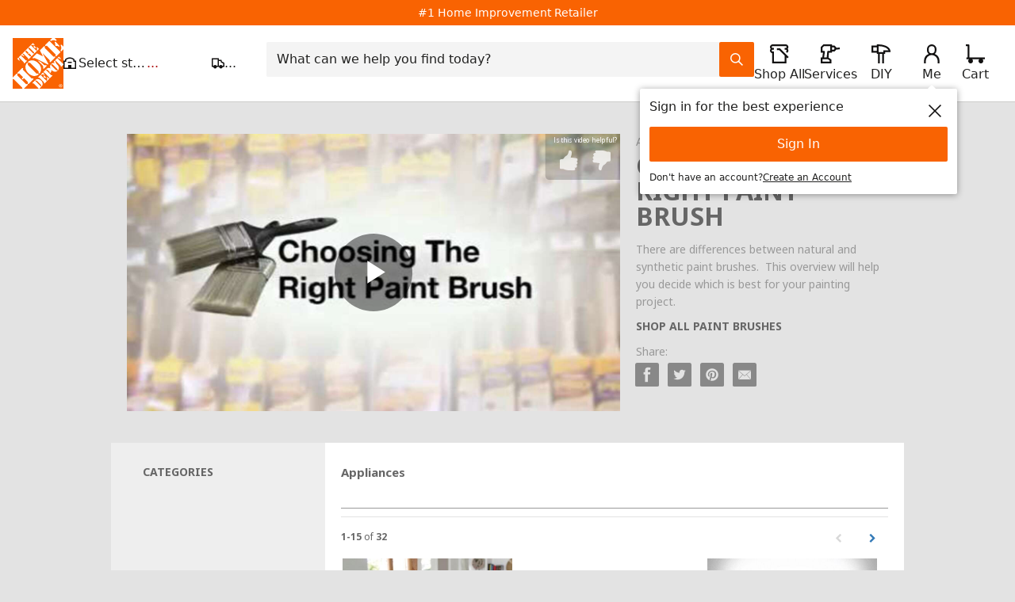

--- FILE ---
content_type: text/html; charset=UTF-8
request_url: https://videos.homedepot.com/detail/video/3799851151001/choosing-the-right-paint-brush
body_size: 10276
content:
<!DOCTYPE html>
<html lang="en-us">
  <head>
    <meta charset="utf-8">
    <meta name="viewport" content="width=device-width, initial-scale=1.0">
    <meta name="author" content="">
    
  <title>Choosing The Right Paint Brush - How To Videos and Tips at The Home Depot</title>

<meta name="generator" content="Brightcove">
<meta http-equiv="x-ua-compatible" content="IE=edge">

<meta name="description" content="There are differences between natural and synthetic paint brushes.  This overview will help you decide which is best for your painting project.">


  <meta name="google-site-verification" content="xIGpFD0TJlteI1CuDLAt-yOZbDKEPfONUjaGl0cSh2s" />


<meta property="og:url" content="https://videos.homedepot.com/detail/video/3799851151001/choosing-the-right-paint-brush">

  <meta property="og:image" content="https://cf-images.us-east-1.prod.boltdns.net/v1/static/66036796001/9e706ab4-8bcd-4367-be2c-2d8f356df011/b73da10d-8e88-409b-991e-e861c0076ac4/1280x720/match/image.jpg">
  <meta property="og:image:url" content="https://cf-images.us-east-1.prod.boltdns.net/v1/static/66036796001/9e706ab4-8bcd-4367-be2c-2d8f356df011/b73da10d-8e88-409b-991e-e861c0076ac4/1280x720/match/image.jpg">
  <meta property="og:title" content="Choosing The Right Paint Brush">
  <meta property="og:description" content="There are differences between natural and synthetic paint brushes.  This overview will help you decide which is best for your painting project.">
  <link rel="image_src" href="https://cf-images.us-east-1.prod.boltdns.net/v1/static/66036796001/9e706ab4-8bcd-4367-be2c-2d8f356df011/b73da10d-8e88-409b-991e-e861c0076ac4/1280x720/match/image.jpg">
  <link rel="alternate" type="application/json+oembed" href="https://oembed.brightcove.com/?format=json&amp;maxwidth=480&amp;maxheight=270&amp;url=http%3A%2F%2Fplayers.brightcove.net%2F66036796001%2FrypBfiMjf_default%2Findex.html%3FvideoId%3D3799851151001" title="Choosing The Right Paint Brush">

    <meta property="og:video:type" content="video/mp4">
    <meta property="og:video" content="https://house-fastly-signed-us-east-1-prod.brightcovecdn.com/media/v1/pmp4/static/clear/66036796001/9e706ab4-8bcd-4367-be2c-2d8f356df011/5ad866dc-6b96-4036-a72b-1ae562dac112/main.mp4?fastly_token=[base64]%3D%3D">
    <meta property="og:video:secure_url" content="https://house-fastly-signed-us-east-1-prod.brightcovecdn.com/media/v1/pmp4/static/clear/66036796001/9e706ab4-8bcd-4367-be2c-2d8f356df011/5ad866dc-6b96-4036-a72b-1ae562dac112/main.mp4?fastly_token=[base64]%3D%3D">

  <meta name="twitter:title" content="Choosing The Right Paint Brush">
  <meta name="twitter:description" content="There are differences between natural and synthetic paint brushes.  This overview will help you decide which is best for your painting project.">
  <meta name="twitter:image" content="https://cf-images.us-east-1.prod.boltdns.net/v1/static/66036796001/9e706ab4-8bcd-4367-be2c-2d8f356df011/b73da10d-8e88-409b-991e-e861c0076ac4/1280x720/match/image.jpg">
  <meta name="twitter:image:width" content="480">
  <meta name="twitter:image:height" content="270">



<meta name="twitter:card" content="player">
<meta name="twitter:site" content="@HomeDepot">
<meta name="twitter:creator" content="@HomeDepot">


  <meta name="twitter:player" content="https://players.brightcove.net/66036796001/rypBfiMjf_default/index.html?videoId=3799851151001">
  <meta name="twitter:player:width" content="480">
  <meta name="twitter:player:height" content="270">
    <meta name="twitter:player:stream" content="https://house-fastly-signed-us-east-1-prod.brightcovecdn.com/media/v1/pmp4/static/clear/66036796001/9e706ab4-8bcd-4367-be2c-2d8f356df011/5ad866dc-6b96-4036-a72b-1ae562dac112/main.mp4?fastly_token=[base64]%3D%3D">
    <meta name="twitter:player:stream:content_type" content="video/mp4; codecs=&quot;avc1.42E01E1, mp4a.40.2&quot;">
<meta name="ctalabels" content="[{&quot;label&quot;:&quot;Natural Bristle Paint Brush&quot;},{&quot;label&quot;:&quot;Nylon/Polyester Paint Brush&quot;}]">
<meta name="ctaclickthrus" content="[{&quot;clickthru&quot;:&quot;http://www.homedepot.com/s/natural%2520bristle%2520paint%2520brush?NCNI-5&amp;cm_sp=video|3799851151001|natural_bristle_paint_brush&quot;},{&quot;clickthru&quot;:&quot;http://www.homedepot.com/s/nylon%252fpolyester%2520paint%2520brush?NCNI-5&amp;cm_sp=video|3799851151001|nylon/polyester_paint_brush&quot;}]">
<meta name="ctaimages" content="[{&quot;image&quot;:&quot;http://www.homedepot.com/catalog/productImages/145/f7/f7ba8ccd-63fe-48f8-82ed-1416cbd587c1_145.jpg&quot;},{&quot;image&quot;:&quot;http://www.homedepot.com/catalog/productImages/145/db/dbe173d4-dc50-437b-b314-e695253e8b21_145.jpg&quot;}]">
<meta name="aprimo_source" content="Agency">
<meta name="owner" content="Creative Services">
<meta name="channel_of_origin" content="Creative Services">
<meta name="aprimo_video_type" content="Live-action">
<meta name="asset_category" content="Customer Guides and Projects">
<meta name="customer_guides_and_projects_type" content="How To Series: Buying Guide">
<meta name="videotype" content="Quick Tip">

<link rel="publisher" href="https://plus.google.com/+HomeDepot">


      <link href="/stylesheet/marquee-v2/marquee_minimal" rel="stylesheet">
<link href="https://www.homedepot.com/favicon.ico" rel="shortcut icon">

    
    
    
    
    

  </head>

  <body>
    

    <a href="#category-list" class="sr-only">Skip to collection list</a>
    <a href="#video-grid" class="sr-only">Skip to video grid</a>


      <div class="customHeaderContainer">
    
  <!-- Start - Custom overrides for HomeDepot-->
<style>
body {
  background-color: #e3e3e3 !important;
}
.container_30 {
  box-shadow: none !important;
}
.customHeaderContainer {
  background: white;
}
.customHeaderContainer *, *:before, *:after {
  box-sizing: content-box;
  -webkit-box-sizing: content-box;
  -moz-box-sizing: content-box;
}

.customHeaderContainer .btn {
  height: inherit;
  padding-bottom: 8px;
}

.customHeaderContainer form button.btn {
  box-sizing: border-box;
  -webkit-box-sizing: border-box;
  -moz-box-sizing: border-box;  
}

.customHeaderContainer form button.btn-orange {
  background-color: #F96305;
}
</style>
<!-- End - Custom overrides for HomeDepot-->

<script type="text/javascript">
thd.WCS7 = function(){
    initializeCookieManager('.homedepot.com');  
    //keep WCS7 session alive
    var thdUsername = getTHDUserName();
    if(thdUsername !== '' && thdUsername.length !== 0) {
        $.ajax({url: 'https://www.homedepot.com/webapp/wcs/stores/servlet/KeepSessionAlive?storeId=10051&langId=-1&catalogId=10053', type: 'GET'});                  
    }
}();
</script>
<div id="container" class="container_30 clearfix">
    <!-- THD Header -->
 <script id="THDHeaderFooter" src="https://www.homedepot.com/hf/thirdparty/js/thd.include.third_party.js" hfapp-callertype="demo-app" channel="web" bootstrap="true"> </script>

</div>












  </div>


      


<div class="page-detail">
  <div class="container">
    <div class="row">
      <div class="col-xs-12">
        <div class="partial-video partial-video-standard">
  <div class="row">
    <div class="col-xs-12">
      <div class="bc-video-wrapper">
          <div style="width:100%;height:100%;display:block" itemscope itemtype="http://schema.org/VideoObject" itemprop="video">
    <style>
      .video-js {
        height: 100% !important;
        width: 100% !important;
        background-color: transparent;
      }
      .video-js .vjs-poster {
        background-color: transparent;
      }
    </style>
        <video
          id="performPlayer" 
          data-video-id="3799851151001"
          data-video-source="brightcove"
          data-video-name="Choosing The Right Paint Brush"
          data-video-description="There are differences between natural and synthetic paint brushes.  This overview will help you decide which is best for your painting project."
          data-bc-experience="How To Videos and Tips at The Home Depot"
          class="video-js" controls 
          
          
          
        ></video>

        <meta itemprop="name" content="Choosing The Right Paint Brush">
        <link itemprop="thumbnailURL" content="https://cf-images.us-east-1.prod.boltdns.net/v1/static/66036796001/9e706ab4-8bcd-4367-be2c-2d8f356df011/b73da10d-8e88-409b-991e-e861c0076ac4/1280x720/match/image.jpg">
        <span itemprop="thumbnail" itemscope itemtype="http://schema.org/ImageObject">
          <link itemprop="url" href="https://cf-images.us-east-1.prod.boltdns.net/v1/static/66036796001/9e706ab4-8bcd-4367-be2c-2d8f356df011/b73da10d-8e88-409b-991e-e861c0076ac4/1280x720/match/image.jpg">
        </span>

        <link itemprop="embedURL" content="https://players.brightcove.net/66036796001/rypBfiMjf_default/index.html?videoId=3799851151001">
        <meta itemprop="duration" content="PT1M16.459S">
        <meta itemprop="description" content="There are differences between natural and synthetic paint brushes.  This overview will help you decide which is best for your painting project.">
        <meta itemprop="uploadDate" content="2014-09-22T20:42:34.010Z">

  </div>


      </div>
      <div class="bc-video-info-wrapper">
            <span class="bc-label bc-label-category">Appliances</span>

          <h1 class="video-name">Choosing The Right Paint Brush</h1>
          <div class="video-description">There are differences between natural and synthetic paint brushes.  This overview will help you decide which is best for your painting project.</div>
          
          <div class="related-link">
  <a href="http://www.homedepot.com/b/Paint-Paint-Brushes/N-5yc1vZbd1o" title="SHOP ALL PAINT BRUSHES">
    
    SHOP ALL PAINT BRUSHES
  </a>
</div>

          <div id="share-container" class="content-editable share" data-id="share" data-scope="site" data-editor="share">
  <h5>Share:</h5>

  <ul class="list list-inline">
    <li>
      <a href="https://www.facebook.com/dialog/share?app_id=870555336312529&amp;display=popup&amp;href=https%3A%2F%2Fvideos.homedepot.com%2Fdetail%2Fvideo%2F3799851151001%2Fchoosing-the-right-paint-brush&amp;caption=From%20How%20To%20Videos%20and%20Tips%20at%20The%20Home%20Depot&amp;name=Choosing%20The%20Right%20Paint%20Brush&amp;picture=https%3A%2F%2Fcf-images.us-east-1.prod.boltdns.net%2Fv1%2Fstatic%2F66036796001%2F9e706ab4-8bcd-4367-be2c-2d8f356df011%2Fb73da10d-8e88-409b-991e-e861c0076ac4%2F1280x720%2Fmatch%2Fimage.jpg&amp;redirect_uri=https%3A%2F%2Fredirect.bcvp0rtal.com%2Ffb%2F5844%3Fredirect%3Dhttps%253A%252F%252Fvideos.homedepot.com&amp;description=There%20are%20differences%20between%20natural%20and%20synthetic%20paint%20brushes.%20%20This%20overview%20will%20help%20you%20decide%20which%20is%20best%20for%20your%20painting%20project." target="_blank" rel="nofollow" data-media="facebook">
        <i class="fa icon-fb icon-fb-dark">&nbsp;</i>
      </a>
    </li>

    <li>
      <a href="https://twitter.com/intent/tweet?text=Check%20out%20this%20site!%20https%3A%2F%2Fvideos.homedepot.com%2Fdetail%2Fvideo%2F3799851151001%2Fchoosing-the-right-paint-brush&amp;via=HomeDepot&amp;related=HomeDepot" target="_blank" rel="nofollow" data-media="twitter">
        <i class="fa icon-twitter icon-twitter-dark">&nbsp;</i>
      </a>
    </li>




    <li>
      <a href="https://pinterest.com/pin/create/button/?url=https%3A%2F%2Fvideos.homedepot.com%2Fdetail%2Fvideo%2F3799851151001%2Fchoosing-the-right-paint-brush&amp;media=https%3A%2F%2Fcf-images.us-east-1.prod.boltdns.net%2Fv1%2Fstatic%2F66036796001%2F9e706ab4-8bcd-4367-be2c-2d8f356df011%2Fb73da10d-8e88-409b-991e-e861c0076ac4%2F1280x720%2Fmatch%2Fimage.jpg&amp;description=There%20are%20differences%20between%20natural%20and%20synthetic%20paint%20brushes.%20%20This%20overview%20will%20help%20you%20decide%20which%20is%20best%20for%20your%20painting%20project." target="_blank" rel="nofollow" data-media="pinterest">
        <i class="fa icon-pinterest icon-pinterest-dark">&nbsp;</i>
      </a>
    </li>

    <li>
      <a href="mailto:?subject=Choosing%20The%20Right%20Paint%20Brush&amp;body=There%20are%20differences%20between%20natural%20and%20synthetic%20paint%20brushes.%20%20This%20overview%20will%20help%20you%20decide%20which%20is%20best%20for%20your%20painting%20project.%0A%0Ahttps%3A%2F%2Fvideos.homedepot.com%2Fdetail%2Fvideo%2F3799851151001%2Fchoosing-the-right-paint-brush" rel="nofollow" data-media="email">
        <i class="fa icon-envelope icon-envelope-dark">&nbsp;</i>
      </a>
    </li>
  </ul>
</div>

      </div>
    </div>
  </div>
</div>

      </div>
    </div>
  </div>

    <div class="bc-video-browser">
      <div class="container">
        <div class="row row-video-browser">
          <div class="content-editable" data-id="categories" data-scope="site" data-editor="categories">
            <div class="bc-video-browser-inner">
              <a name="category-list" aria-hidden="true"></a>
              <div id="bc-category-list" class="col-sm-3">
                
<h1 class="h1 category-list-label ">categories</h1>


              </div>
              <a name="video-grid" aria-hidden="true"></a>
              <div id="bc-video-grid" class="col-sm-9">
                <div class="bc-video-browser-grid">
  <div class="bc-video-browser-grid-top">

      <div id="bc-breadcrumbs" class=""></div>
      <nav id="secondary-nav"></nav>
  </div>

  <div class="pagination-header">
    <div class="bc-pagination clearfix">
      <p class="pull-left">
        <span class="sr-only">Currently loaded videos are 1 through 15 of 32 total videos.</span>
        <span class="bc-pagination-range" aria-hidden="true">1-15</span>
        <span class="bc-pagination-seperator" aria-hidden="true">of</span>
        <span class="bc-pagination-total" aria-hidden="true">32</span>
      </p>
      <div class="pull-right">
          <div class="bc-pagination-left disabled"><span class="sr-only">First page loaded, no previous page available</span><span class="fa fa-chevron-left" aria-hidden="true"></span></div>

          <a href="#category/videos/appliances/1" class="bc-pagination-right"><span class="sr-only">Load Next Page</span><span class="fa fa-chevron-right"></span></a>
      </div>

      <!-- sorting start -->
      <!-- sorting end -->
    </div>
  </div>

  <hr aria-hidden="true" />

  <div id="bc-video-grid-container">
    <div class="bc-video-grid-items">
        <div class="bc-video-grid-item">
          <a href="/detail/videos/appliances/video/6052190624001/best-carpet-cleaners-for-the-job?autoStart=true">
            <div class="bc-video-thumbnail">
              <img class="bc-image-loader" data-bc-src="https://cf-images.us-east-1.prod.boltdns.net/v1/static/66036796001/9eafb44e-d48a-4db3-843d-1627fd95e448/8af1957c-73b6-49db-96da-758460119656/1280x720/match/image.jpg" data-bc-alt="Best Carpet Cleaners for the Job">
              <!-- <img src="https://images.gallerysites.net?image=https%3A%2F%2Fcf-images.us-east-1.prod.boltdns.net%2Fv1%2Fstatic%2F66036796001%2F9eafb44e-d48a-4db3-843d-1627fd95e448%2F8af1957c-73b6-49db-96da-758460119656%2F1280x720%2Fmatch%2Fimage.jpg&width=460&height=260" alt="Best Carpet Cleaners for the Job"> -->
              <div class="bc-video-timestamp">1:36</div>
            </div>
            <div class="caption">
              Best Carpet Cleaners for the Job
            </div>
          </a>
        </div>
        <div class="bc-video-grid-item">
          <a href="/detail/videos/appliances/video/6049169150001/how-do-ductless-air-conditioners-work?autoStart=true">
            <div class="bc-video-thumbnail">
              <img class="bc-image-loader" data-bc-src="https://cf-images.us-east-1.prod.boltdns.net/v1/static/66036796001/117e67a5-3443-4e66-ba9b-6b069604e80e/b5e45d25-be51-4a01-b331-1e6efaf8338b/1280x720/match/image.jpg" data-bc-alt="How Do Ductless Air Conditioners Work">
              <!-- <img src="https://images.gallerysites.net?image=https%3A%2F%2Fcf-images.us-east-1.prod.boltdns.net%2Fv1%2Fstatic%2F66036796001%2F117e67a5-3443-4e66-ba9b-6b069604e80e%2Fb5e45d25-be51-4a01-b331-1e6efaf8338b%2F1280x720%2Fmatch%2Fimage.jpg&width=460&height=260" alt="How Do Ductless Air Conditioners Work"> -->
              <div class="bc-video-timestamp">1:13</div>
            </div>
            <div class="caption">
              How Do Ductless Air Conditioners Work
            </div>
          </a>
        </div>
        <div class="bc-video-grid-item">
          <a href="/detail/videos/appliances/video/6042365085001/best-high-efficiency-washing-machines-for-your-home?autoStart=true">
            <div class="bc-video-thumbnail">
              <img class="bc-image-loader" data-bc-src="https://cf-images.us-east-1.prod.boltdns.net/v1/static/66036796001/7999fa37-7ddc-46d1-b012-6031964f8a3c/a8dacab7-d3c4-46b5-aa3b-da59dbd39038/1280x720/match/image.jpg" data-bc-alt="Best High-Efficiency Washing Machines for Your Home">
              <!-- <img src="https://images.gallerysites.net?image=https%3A%2F%2Fcf-images.us-east-1.prod.boltdns.net%2Fv1%2Fstatic%2F66036796001%2F7999fa37-7ddc-46d1-b012-6031964f8a3c%2Fa8dacab7-d3c4-46b5-aa3b-da59dbd39038%2F1280x720%2Fmatch%2Fimage.jpg&width=460&height=260" alt="Best High-Efficiency Washing Machines for Your Home"> -->
              <div class="bc-video-timestamp">1:20</div>
            </div>
            <div class="caption">
              Best High-Efficiency Washing Machines for Your Home
            </div>
          </a>
        </div>
        <div class="bc-video-grid-item">
          <a href="/detail/videos/appliances/video/6028711649001/best-refrigerators-for-your-home?autoStart=true">
            <div class="bc-video-thumbnail">
              <img class="bc-image-loader" data-bc-src="https://cf-images.us-east-1.prod.boltdns.net/v1/static/66036796001/900cdd1b-a36b-471e-a718-99f6f98e7162/6c610194-0f05-4e4d-be1c-ea964814869a/1280x720/match/image.jpg" data-bc-alt="Best Refrigerators For Your Home">
              <!-- <img src="https://images.gallerysites.net?image=https%3A%2F%2Fcf-images.us-east-1.prod.boltdns.net%2Fv1%2Fstatic%2F66036796001%2F900cdd1b-a36b-471e-a718-99f6f98e7162%2F6c610194-0f05-4e4d-be1c-ea964814869a%2F1280x720%2Fmatch%2Fimage.jpg&width=460&height=260" alt="Best Refrigerators For Your Home"> -->
              <div class="bc-video-timestamp">2:28</div>
            </div>
            <div class="caption">
              Best Refrigerators For Your Home
            </div>
          </a>
        </div>
        <div class="bc-video-grid-item">
          <a href="/detail/videos/appliances/video/5972205563001/types-of-microwaves?autoStart=true">
            <div class="bc-video-thumbnail">
              <img class="bc-image-loader" data-bc-src="https://cf-images.us-east-1.prod.boltdns.net/v1/static/66036796001/ce701248-57ee-4ff8-9aa9-0369269de8c3/843d58fd-2f09-47b5-89e5-5035ee72ff51/1280x720/match/image.jpg" data-bc-alt="Types of Microwaves">
              <!-- <img src="https://images.gallerysites.net?image=https%3A%2F%2Fcf-images.us-east-1.prod.boltdns.net%2Fv1%2Fstatic%2F66036796001%2Fce701248-57ee-4ff8-9aa9-0369269de8c3%2F843d58fd-2f09-47b5-89e5-5035ee72ff51%2F1280x720%2Fmatch%2Fimage.jpg&width=460&height=260" alt="Types of Microwaves"> -->
              <div class="bc-video-timestamp">2:02</div>
            </div>
            <div class="caption">
              Types of Microwaves
            </div>
          </a>
        </div>
        <div class="bc-video-grid-item">
          <a href="/detail/videos/appliances/video/5967486308001/best-wall-ovens:-how-to-choose?autoStart=true">
            <div class="bc-video-thumbnail">
              <img class="bc-image-loader" data-bc-src="https://cf-images.us-east-1.prod.boltdns.net/v1/static/66036796001/a2928e24-db55-44a5-accb-3a078e477ca0/8e0f9d61-35eb-42e1-9f08-d52b86d2800f/1280x720/match/image.jpg" data-bc-alt="Best Wall Ovens:  How to Choose">
              <!-- <img src="https://images.gallerysites.net?image=https%3A%2F%2Fcf-images.us-east-1.prod.boltdns.net%2Fv1%2Fstatic%2F66036796001%2Fa2928e24-db55-44a5-accb-3a078e477ca0%2F8e0f9d61-35eb-42e1-9f08-d52b86d2800f%2F1280x720%2Fmatch%2Fimage.jpg&width=460&height=260" alt="Best Wall Ovens:  How to Choose"> -->
              <div class="bc-video-timestamp">1:15</div>
            </div>
            <div class="caption">
              Best Wall Ovens:  How to Choose
            </div>
          </a>
        </div>
        <div class="bc-video-grid-item">
          <a href="/detail/videos/appliances/video/5972203991001/best-washing-machines-for-your-laundry-room?autoStart=true">
            <div class="bc-video-thumbnail">
              <img class="bc-image-loader" data-bc-src="https://cf-images.us-east-1.prod.boltdns.net/v1/static/66036796001/847500bb-0d86-460e-93ee-d95dec8641a9/d39135d7-32be-41fb-955b-6f1d7527ede0/1280x720/match/image.jpg" data-bc-alt="Best Washing Machines for Your Laundry Room">
              <!-- <img src="https://images.gallerysites.net?image=https%3A%2F%2Fcf-images.us-east-1.prod.boltdns.net%2Fv1%2Fstatic%2F66036796001%2F847500bb-0d86-460e-93ee-d95dec8641a9%2Fd39135d7-32be-41fb-955b-6f1d7527ede0%2F1280x720%2Fmatch%2Fimage.jpg&width=460&height=260" alt="Best Washing Machines for Your Laundry Room"> -->
              <div class="bc-video-timestamp">1:12</div>
            </div>
            <div class="caption">
              Best Washing Machines for Your Laundry Room
            </div>
          </a>
        </div>
        <div class="bc-video-grid-item">
          <a href="/detail/videos/appliances/video/5853023095001/best-front-load-washers:-how-to-choose?autoStart=true">
            <div class="bc-video-thumbnail">
              <img class="bc-image-loader" data-bc-src="https://cf-images.us-east-1.prod.boltdns.net/v1/static/66036796001/5cdd068c-249b-4357-bba9-b2d1974ddd49/ffbcd358-15d5-4385-88c8-130acfc757e4/1280x720/match/image.jpg" data-bc-alt="Best Front Load Washers:  How to Choose">
              <!-- <img src="https://images.gallerysites.net?image=https%3A%2F%2Fcf-images.us-east-1.prod.boltdns.net%2Fv1%2Fstatic%2F66036796001%2F5cdd068c-249b-4357-bba9-b2d1974ddd49%2Fffbcd358-15d5-4385-88c8-130acfc757e4%2F1280x720%2Fmatch%2Fimage.jpg&width=460&height=260" alt="Best Front Load Washers:  How to Choose"> -->
              <div class="bc-video-timestamp">1:45</div>
            </div>
            <div class="caption">
              Best Front Load Washers:  How to Choose
            </div>
          </a>
        </div>
        <div class="bc-video-grid-item">
          <a href="/detail/videos/appliances/video/5972201196001/best-washing-machine-stands-and-kits-for-your-laundry-room?autoStart=true">
            <div class="bc-video-thumbnail">
              <img class="bc-image-loader" data-bc-src="https://cf-images.us-east-1.prod.boltdns.net/v1/static/66036796001/ebea02bb-d7ca-4a83-a7ee-a0d87eb0c4ab/793be330-c59d-412a-aea5-d243bca8d79e/1280x720/match/image.jpg" data-bc-alt="Best Washing Machine Stands and Kits for Your Laundry Room">
              <!-- <img src="https://images.gallerysites.net?image=https%3A%2F%2Fcf-images.us-east-1.prod.boltdns.net%2Fv1%2Fstatic%2F66036796001%2Febea02bb-d7ca-4a83-a7ee-a0d87eb0c4ab%2F793be330-c59d-412a-aea5-d243bca8d79e%2F1280x720%2Fmatch%2Fimage.jpg&width=460&height=260" alt="Best Washing Machine Stands and Kits for Your Laundry Room"> -->
              <div class="bc-video-timestamp">1:07</div>
            </div>
            <div class="caption">
              Best Washing Machine Stands and Kits for Your Laundry Room
            </div>
          </a>
        </div>
        <div class="bc-video-grid-item">
          <a href="/detail/videos/appliances/video/5853023815001/best-high-efficiency-washing-machines-for-your-home?autoStart=true">
            <div class="bc-video-thumbnail">
              <img class="bc-image-loader" data-bc-src="https://cf-images.us-east-1.prod.boltdns.net/v1/static/66036796001/35fc4562-334a-4593-9e3f-945a1a6dc408/cbc639a4-a881-45c8-804e-9c961fb987ae/1280x720/match/image.jpg" data-bc-alt="Best High-Efficiency Washing Machines for Your Home">
              <!-- <img src="https://images.gallerysites.net?image=https%3A%2F%2Fcf-images.us-east-1.prod.boltdns.net%2Fv1%2Fstatic%2F66036796001%2F35fc4562-334a-4593-9e3f-945a1a6dc408%2Fcbc639a4-a881-45c8-804e-9c961fb987ae%2F1280x720%2Fmatch%2Fimage.jpg&width=460&height=260" alt="Best High-Efficiency Washing Machines for Your Home"> -->
              <div class="bc-video-timestamp">1:55</div>
            </div>
            <div class="caption">
              Best High-Efficiency Washing Machines for Your Home
            </div>
          </a>
        </div>
        <div class="bc-video-grid-item">
          <a href="/detail/videos/appliances/video/5972205562001/best-freezers-for-your-home?autoStart=true">
            <div class="bc-video-thumbnail">
              <img class="bc-image-loader" data-bc-src="https://cf-images.us-east-1.prod.boltdns.net/v1/static/66036796001/cf0cd4f5-8551-4a31-98a4-bd5895818ef9/b4cc4aa3-e145-4da9-90eb-c26fe757e9b9/1280x720/match/image.jpg" data-bc-alt="Best Freezers for Your Home">
              <!-- <img src="https://images.gallerysites.net?image=https%3A%2F%2Fcf-images.us-east-1.prod.boltdns.net%2Fv1%2Fstatic%2F66036796001%2Fcf0cd4f5-8551-4a31-98a4-bd5895818ef9%2Fb4cc4aa3-e145-4da9-90eb-c26fe757e9b9%2F1280x720%2Fmatch%2Fimage.jpg&width=460&height=260" alt="Best Freezers for Your Home"> -->
              <div class="bc-video-timestamp">1:00</div>
            </div>
            <div class="caption">
              Best Freezers for Your Home
            </div>
          </a>
        </div>
        <div class="bc-video-grid-item">
          <a href="/detail/videos/appliances/video/5813159453001/blank-template---dec-10-2025?autoStart=true">
            <div class="bc-video-thumbnail">
              <img class="bc-image-loader" data-bc-src="https://cf-images.us-east-1.prod.boltdns.net/v1/static/66036796001/33f3e7c4-9dc1-41b6-bea0-4c2b3e664d66/462ab7fd-57ef-45a2-aa37-2b649133e742/1280x720/match/image.jpg" data-bc-alt="Blank Template - Dec 10, 2025">
              <!-- <img src="https://images.gallerysites.net?image=https%3A%2F%2Fcf-images.us-east-1.prod.boltdns.net%2Fv1%2Fstatic%2F66036796001%2F33f3e7c4-9dc1-41b6-bea0-4c2b3e664d66%2F462ab7fd-57ef-45a2-aa37-2b649133e742%2F1280x720%2Fmatch%2Fimage.jpg&width=460&height=260" alt="Blank Template - Dec 10, 2025"> -->
              <div class="bc-video-timestamp">2:21</div>
            </div>
            <div class="caption">
              Blank Template - Dec 10, 2025
            </div>
          </a>
        </div>
        <div class="bc-video-grid-item">
          <a href="/detail/videos/appliances/video/4930476860001/washer-and-dryer-dimensions?autoStart=true">
            <div class="bc-video-thumbnail">
              <img class="bc-image-loader" data-bc-src="https://cf-images.us-east-1.prod.boltdns.net/v1/static/66036796001/d35f9caf-5574-4df5-819e-7a72377211a7/78a29e0c-5362-4fae-b2dc-1fc8f24a076b/1280x720/match/image.jpg" data-bc-alt="Washer and Dryer Dimensions ">
              <!-- <img src="https://images.gallerysites.net?image=https%3A%2F%2Fcf-images.us-east-1.prod.boltdns.net%2Fv1%2Fstatic%2F66036796001%2Fd35f9caf-5574-4df5-819e-7a72377211a7%2F78a29e0c-5362-4fae-b2dc-1fc8f24a076b%2F1280x720%2Fmatch%2Fimage.jpg&width=460&height=260" alt="Washer and Dryer Dimensions "> -->
              <div class="bc-video-timestamp">3:04</div>
            </div>
            <div class="caption">
              Washer and Dryer Dimensions 
            </div>
          </a>
        </div>
        <div class="bc-video-grid-item">
          <a href="/detail/videos/appliances/video/5813151151001/how-to-clean-a-keurig?autoStart=true">
            <div class="bc-video-thumbnail">
              <img class="bc-image-loader" data-bc-src="https://cf-images.us-east-1.prod.boltdns.net/v1/static/66036796001/88d717cf-af50-4682-8f70-66733d398678/45f18fac-5bcb-4ac6-b374-3e45d10936ed/1280x720/match/image.jpg" data-bc-alt="How to Clean a Keurig">
              <!-- <img src="https://images.gallerysites.net?image=https%3A%2F%2Fcf-images.us-east-1.prod.boltdns.net%2Fv1%2Fstatic%2F66036796001%2F88d717cf-af50-4682-8f70-66733d398678%2F45f18fac-5bcb-4ac6-b374-3e45d10936ed%2F1280x720%2Fmatch%2Fimage.jpg&width=460&height=260" alt="How to Clean a Keurig"> -->
              <div class="bc-video-timestamp">1:48</div>
            </div>
            <div class="caption">
              How to Clean a Keurig
            </div>
          </a>
        </div>
        <div class="bc-video-grid-item">
          <a href="/detail/videos/appliances/video/5812844126001/how-to-clean-stainless-steel?autoStart=true">
            <div class="bc-video-thumbnail">
              <img class="bc-image-loader" data-bc-src="https://cf-images.us-east-1.prod.boltdns.net/v1/static/66036796001/18e27586-12c0-4b42-924e-ebdecba73b36/d024f31b-4cce-45fa-b526-152144215892/1280x720/match/image.jpg" data-bc-alt="How to Clean Stainless Steel">
              <!-- <img src="https://images.gallerysites.net?image=https%3A%2F%2Fcf-images.us-east-1.prod.boltdns.net%2Fv1%2Fstatic%2F66036796001%2F18e27586-12c0-4b42-924e-ebdecba73b36%2Fd024f31b-4cce-45fa-b526-152144215892%2F1280x720%2Fmatch%2Fimage.jpg&width=460&height=260" alt="How to Clean Stainless Steel"> -->
              <div class="bc-video-timestamp">0:58</div>
            </div>
            <div class="caption">
              How to Clean Stainless Steel
            </div>
          </a>
        </div>
    </div>
  </div>

  <hr aria-hidden="true" />

  <div class="pagination-footer">
    <div class="bc-pagination clearfix">
      <p class="pull-left">
        <span class="sr-only">Currently loaded videos are 1 through 15 of 32 total videos.</span>
        <span class="bc-pagination-range" aria-hidden="true">1-15</span>
        <span class="bc-pagination-seperator" aria-hidden="true">of</span>
        <span class="bc-pagination-total" aria-hidden="true">32</span>
      </p>
      <div class="pull-right">
          <div class="bc-pagination-left disabled"><span class="sr-only">First page loaded, no previous page available</span><span class="fa fa-chevron-left" aria-hidden="true"></span></div>

          <a href="#category/videos/appliances/1" class="bc-pagination-right"><span class="sr-only">Load Next Page</span><span class="fa fa-chevron-right"></span></a>
      </div>
    </div>
  </div>
</div>

              </div>
            </div>
          </div>

            





        </div>
      </div>
    </div>
</div>

    
  <div class="customFooterContainer">
     
  </div>

    <script>
  /*
  Inject global config in here before any of the JS that uses it..
   */
  (function (global) {
    global.BCLS = global.BCLS || {};
    global.bc_gallery = global.bc_gallery || {};
    global.bcGallery = global.bcGallery || {};
    global.BCLS.imageTranscoder = 'https\x3A\x2F\x2Fimages.gallerysites.net';

    global.baseUrl = '';
    global.playerBackground = '\x23e3e3e3';
    global.isPreview =  false ;
    global.locale = {"language":"en-us","momentLng":"en"};
    global.site = {
      name: 'How\x20To\x20Videos\x20and\x20Tips\x20at\x20The\x20Home\x20Depot',
      slug: 'site-5844',
      search: {
        enabled: false
},
      sorting: {
        enabled: false
},
      seo: {"customFields":true,"enableLinkRelCanonical":false,"disableVideoTitleInUrl":false},
      activePage: "detail",
      indexPageReplace: '',
      share: {"inlinePlayback":{"facebook":true,"twitter":true,"gplus":false,"linkedin":false,"pinterest":false},"media":{"facebook":true,"facebookMsgEnabled":false,"twitter":true,"twitterMsgEnabled":false,"gplus":false,"gplusMsgEnabled":false,"linkedin":false,"linkedinMsgEnabled":false,"tumblrMsgEnabled":false,"pinterest":true,"pinterestMsgEnabled":false,"email":true,"emailMsgEnabled":false,"code":false},"color":"dark","colorWasSelected":false},
      redirect: {"baseUrl":"https:\x2F\x2Fredirect.bcvp0rtal.com\x2F","redirectUrl":"https:\x2F\x2Fvideos.homedepot.com","facebookAppId":870555336312529},
      isMobile: false,
      autoplayNext: false,
      relatedLinks: true ,
      isEdit: false
              ,
      useLongDescription: true,
      useInlinePlaybackMobile: false
              ,
      dynamicCustom: {
          burgerMenu: null,
          hideCarouselThumbnails: null,
          hideCarouselChevrons: null,
          sidebarFooter: null,
          groupedFooter: null,
          showFullVideoDescription: null,
          dynamicCategoryLoad: "static",
          // 'crop' (default) | 'maintain' | 'stretch'
          "liveEventBackgroundFit_index": null,
          "liveEventBackgroundFit_index-live": null,
          "liveEventBackgroundFit_index-post": null
      }
    };

    global.query = {};

    global.bc_gallery.player = {
      account: 66036796001,
      id: "rypBfiMjf"
    };
    global.bcGallery.mute = false;

    global.bcGallery.templatePath = '\x2Fbc-template\x2Fmarquee-v2\x2F2\x2Ftemplates';
    global.bcGallery.getTemplatePath = function (url) {
      return '\x2Fbc-template\x2Fmarquee-v2\x2F2\x2Ftemplates' + url;
    };

    global.addons = {
        eloquaId: '',
        marketoId: '',
        gaId: ''
    };
    global.BCLS.videos = {
      nextPage: '1',
      prevPage: 'false'
    };
        global.currentVideo = {
          id: '3799851151001',
          displayName: 'Choosing\x20The\x20Right\x20Paint\x20Brush',
          referenceId: '3799851151001',
          duration: 76459
        };

    global.category = {
      slug: 'appliances',
      name: 'Appliances',
      id: '5670416400b973dc5c00007a',
      children: [
      ]
    };

    global.categories = [{"id":"5670416400b973dc5c00007a","slug":"appliances","name":"Appliances","parent":null},{"id":"53bc2bfb9c85fa4b2400008b","slug":"bath","name":"Bath","parent":null},{"id":"5bd9b52b35d1b7e5b2fe9b4c","slug":"buying-guides","name":"Buying\x20Guides","parent":null},{"id":"5be2f613c78edc926cbd2fee","slug":"controlling-pests","name":"Controlling\x20Pests","parent":null},{"id":"5464c4761cc279b648000033","slug":"decor","name":"Decor","parent":null},{"id":"58e68cf713faa94de50f24bc","slug":"diy-projects-ideas","name":"DIY\x20Projects\x20\x26\x20Ideas","parent":null},{"id":"54652334f90d8ab348000077","slug":"doors-windows","name":"Doors\x20\x26\x20Windows\x20","parent":null},{"id":"54650d241cc279b64800005b","slug":"electrical","name":"Electrical","parent":null},{"id":"56afb4c8da922bb055000088","slug":"fencing","name":"Fencing","parent":null},{"id":"53cfd54feb0107385e000084","slug":"flooring","name":"Flooring","parent":null},{"id":"552d4855ed15e2db6700000a","slug":"get-it-installed","name":"Get\x20it\x20Installed","parent":null},{"id":"567024cf374d78f058000080","slug":"heating-cooling","name":"Heating\x20\x26\x20Cooling","parent":null},{"id":"561ea235528001e00f000037","slug":"holiday","name":"Holiday","parent":null},{"id":"53cd7109dca832582f00008f","slug":"kitchen","name":"Kitchen","parent":null},{"id":"538c8fcf320272e301000012","slug":"lawn-and-garden","name":"Lawn\x20and\x20Garden","parent":null},{"id":"546517721cc279b64800005c","slug":"lighting","name":"Lighting","parent":null},{"id":"55896b4cc7cd1cb34b000050","slug":"lumber-building-materials","name":"Lumber\x2FBuilding\x20Materials","parent":null},{"id":"582e1e1a67f118a45e0000be","slug":"outdoor-living","name":"Outdoor\x20Living","parent":null},{"id":"538c8f79320272e301000011","slug":"paint","name":"Paint","parent":null},{"id":"5798d4e3c1e1242d4000002f","slug":"smart-home","name":"Smart\x20Home","parent":null},{"id":"54661ea077ccc3b44800006e","slug":"storage","name":"Storage","parent":null},{"id":"56eab509b3b6552125000006","slug":"winterization","name":"Winterization","parent":null}];

    global.translations = {"categories":"categories","more":"more","of":"of","search":"Search","searchResults":"search\x20results","searchResultsDetails":"Your\x20search\x20for\x20\x3Cspan\x20class\x3D\x27highlight\x20search-term\x27\x3E{{query.q}}\x3C\x2Fspan\x3E\x20produced\x20\x3Cspan\x20class\x3D\x27highlight\x20search-count\x27\x3E{{videos.totalCount}}\x3C\x2Fspan\x3E\x20results","searchResultsDetailsMobile":"\x3Cspan\x20class\x3D\x27search-count\x27\x3E{{videos.totalCount}}\x3C\x2Fspan\x3E\x20results","categoryResultsDetailsMobile":"\x3Cspan\x20class\x3D\x27search-count\x27\x3E{{videos.totalCount}}\x3C\x2Fspan\x3E\x20videos","toggleNavigation":"toggle\x20navigation","downloadVideo":"download\x20video","downloadHelp":"You\x20may\x20have\x20to\x20right\x20click\x20and\x20choose\x20\x27Save\x20Link\x20As...\x27","completeRequiredFields":"please\x20complete\x20all\x20required\x20fields","requiredField":"required\x20field","relatedLink":"related\x20link","showMoreVideos":"show\x20more\x20videos","share":"Share","noPlayerError":"no\x20player\x20configured\x20for\x20site","noVideoError":"no\x20video\x20to\x20display","stayConnected":"stay\x20connected","First\x20Name":"First\x20Name","Last\x20Name":"Last\x20Name","Email":"Email","Country":"Country","Industry":"Industry","Company\x20Name":"Company\x20Name","shareCode":"Embed\x20Code","shareLink":"Share\x20Link","sortBy":"Sort:","recommended":"Recommended","alphabetically":"A-Z","alphabeticallyReverse":"Z-A","mostViewed":"Most\x20Viewed","mostRecent":"Most\x20Recent","oldestFirst":"Oldest\x20First","your-brand":"[Your\x20Brand]","your-brand-footer":"[Your\x20Brand]","contact":"Contact","all-rights-reserved":"All\x20Rights\x20Reserved","like-on-fb":"Like\x20on\x20Facebook","follow-on-twitter":"Follow\x20on\x20X","share-on-gplus":"Share\x20on\x20Google\x20Plus","connect-on-linkedin":"Connect\x20on\x20LinkedIn","placeholder-caps":"PLACEHOLDER","placeholder-lc":"placeholder","share-col":"Share:","left-footer-links":"Left\x20Footer\x20Links","center-footer-links":"Center\x20Footer\x20Links","right-footer-links":"Right\x20Footer\x20Links","brand":"Brand","share-twitter-default":"Check\x20out\x20this\x20site\x21\x20__videoURL__","share-event-twitter-default":"Check\x20out\x20this\x20event\x21\x20[[PAGE_URL]]","LIVE":"LIVE","liveNow":"Live\x20now","upcomingEvent":"Upcoming\x20event","errorCode":"Error\x20Code:\x20__statusCode__","custom-html-display-here":"Custom\x20HTML\x20will\x20display\x20here.\x20See\x20it\x20in\x20Responsive\x20Preview\x20mode.","errors":{"400":{"title":"Bad\x20Request","description":"Sorry,\x20your\x20request\x20was\x20not\x20valid.\x20Please\x20ensure\x20the\x20URL\x20is\x20correct\x20and\x20try\x20again."},"403":{"title":"Access\x20Denied","description":"Sorry,\x20you\x20are\x20not\x20authorized\x20to\x20view\x20this\x20page."},"404":{"title":"Page\x20Not\x20Found","description":"Sorry,\x20we\x20can\x27t\x20find\x20the\x20page\x20you\x20requested.","descriptionWithUrl":"Sorry,\x20we\x20can\x27t\x20find\x20the\x20page\x20you\x20requested.\x20Return\x20to\x20the\x20\x3Ca\x20href\x3D\"__siteUrl__\"\x3Ehome\x20page\x3C\x2Fa\x3E."},"429":{"title":"Request\x20Limit\x20Exceeded","description":"Sorry,\x20your\x20request\x20limit\x20has\x20been\x20reached.\x20Please\x20try\x20again\x20later."},"498":{"title":"Link\x20Expired","description":"This\x20link\x20is\x20a\x20temporary\x20preview\x20link\x20and\x20no\x20longer\x20available."},"500":{"title":"Internal\x20Server\x20Error","description":"Sorry,\x20an\x20error\x20occurred.\x20Please\x20try\x20again\x20later."},"default":{"title":"Unknown\x20Error","description":"An\x20unknown\x20error\x20has\x20occurred.\x20Please\x20try\x20again\x20later."}},"back-to-home":"Back\x20to\x20Homepage","back-to-home-mobile":"Back\x20to\x20Home","read-more":"Read\x20More","read-less":"Read\x20Less","search-videos":"Search\x20Videos","load-more":"Load\x20More","collections":"Collections","company":"Company","search-and-browse":"Search\x20and\x20Browse\x20Videos","sort-by":"Sort\x20By:","browse-videos":"Browse\x20Videos","stay-connected":"Stay\x20Connected","viewMoreIn":"View\x20more\x20in"};

    global.constants = {"SHARE_TOKENS":{"VIDEO_URL":"[[VIDEO_URL]]","VIDEO_TITLE":"[[VIDEO_TITLE]]","VIDEO_SHORT_DESC":"[[VIDEO_SHORT_DESC]]","VIDEO_RELATED_LINK_URL":"[[VIDEO_RELATED_LINK_URL]]","PAGE_URL":"[[PAGE_URL]]","EVENT_TITLE":"[[EVENT_TITLE]]","EVENT_DESC":"[[EVENT_DESC]]"},"SHARE_CONFIG":{"TWITTER_SHORT_URL_CHAR_COUNT":23},"SVG_PATHS":{"chevron-down":"M7.41,8.58L12,13.17L16.59,8.58L18,10L12,16L6,10L7.41,8.58Z","chevron-up":"M7.41,15.41L12,10.83L16.59,15.41L18,14L12,8L6,14L7.41,15.41Z","chevron-right":"M8.59,16.58L13.17,12L8.59,7.41L10,6L16,12L10,18L8.59,16.58Z","close":"M19,6.41L17.59,5L12,10.59L6.41,5L5,6.41L10.59,12L5,17.59L6.41,19L12,13.41L17.59,19L19,17.59L13.41,12L19,6.41Z"}};
  })(this);
</script>
  <script src="//players.brightcove.net/66036796001/rypBfiMjf_default/index.min.js"></script>

    
    <script src="/bc-template/marquee-v2/2/templates/sites/marquee-v2/js/dist/all-c4c4fbb94a1f04035449524efea046d6.min.js"></script>
<script>
  (function (global) {
    var bcGalleryJQuery = jQuery.noConflict(true);
    var jQueryOriginal = jQuery || bcGalleryJQuery;

    global.bcGallery = global.bcGallery || {};
    global.bcGallery.$ = global.bcGallery.jQuery = bcGalleryJQuery;
    global.bcGallery.Handlebars = Handlebars.noConflict();
    global.jQuery = global.$ = jQueryOriginal;
    global.bcGallery.videoDownloads = new global.BCLS.VideoDownloads({
      accountId: 66036796001,
      policyKey: "BCpkADawqM1WEVQgfjjEQmTYy8uaMsM8tPHHxJYePXje56ZOq1fz92EIoBcIctVpvrYIL5huhz0dK2fviHbqNYZ9iShxwuS3XG1EIA9YoP2PJ8vSzmKsMy5h7ws",
      downloadOptions: {"enableCriteria":"none","customField":"","customFieldValue":""},
      downloadProxyUrl: {"endpointBaseUrl":"https:\x2F\x2Fdownload.gallery.brightcove.com","jwt":"FG\x40MIZ0Y\x21EelvxZ8ZxKFH\x5EFxw\x24","expiry":120}
    });

    //Try to instantiate the player
    try {
      global.BCLS.setupPlayers();
    } catch (err) {
      //If there's an error, don't block the rest of the JS from running, rethrow the error on the next tick
      setTimeout(function () {
        throw err;
      });
    }
  })(this);
</script>

  </body>
</html>


--- FILE ---
content_type: text/html
request_url: https://resources.interactivity.brightcove.com/widgets/custom/homedepot/likeDislike_homeDepot_12919.html?hyEnv=production&v=20220818
body_size: 1578
content:
<html>
    <head>
        <title>Like Dislike Home Depot Custom Annotation</title>
        <link href="https://fonts.googleapis.com/css?family=Open+Sans" rel="stylesheet">
        <!-- 
            This is the official HomeDepot widget.

            This file was written by HomeDepot.  All modifications should be approved by them.
            
            Modification made 04/14/17 to remove jquery since it adds latency.

            The final url for this file is located at:
            http://hapyak-partners.s3.amazonaws.com/homedepot/likeDislike_homeDepot_12919.html
         -->
    </head>
    <style>
        * {
            padding: 0;
            margin: 0;
        }

        .thumbs-container {
            width: 194px;
            height: 112px;
            background-color: rgba(0,0,0,.2);
            border-radius: 0 0 0 10px;
            float: right;
            margin: 0 auto;
            transition: right 1s ease;
            -ms-transition: right 1s ease;
            -moz-transition: right 1s ease;
            -webkit-transition: right 1s ease;
        }

        .thumbs-container:hover {
            background-color: rgba(0,0,0,.5);
        }

        .thumbs-container:hover .thumbs-down-half, .thumbs-container:hover .thumbs-up-half {
            opacity: 1;
        }

        .icons-container {
            width: 160px;
            margin: 0 auto;
        }

        .thumbs-up-half {
            padding-top: 10px;
            display: inline-block;
            float: left;
            width: 80px;
            text-align: center;
            opacity: .75;
        }

        .thumbs-down-half {
            padding-top: 10px;
            display: inline-block;
            float: left;
            width: 80px;
            text-align: center;
            opacity: .75;
        }

        #thumbs-up-icon {
            fill: #FFFFFF;
        }

        #thumbs-down-icon {
            fill: #FFFFFF;
        }

        #thumbs-up-icon:hover {
            opacity: 1;
            fill: #F96302;
        }

        #thumbs-down-icon:hover {
            opacity: 1;
            fill: #F96302;
        }

        .help-text{
            height: 30px;
        }

        .help-text h1 {
            font-family: 'Open Sans', sans-serif;
            font-weight: 300;
            font-size: 16px;
            text-align: center;
            line-height: 30px;
            color: white;
        }
    </style>
    <body>
        <div class="container">
            <div class="thumbs-container">
                <div class="help-text">
                    <h1>Is this video helpful?</h1>
                </div>
                <div class="icons-container">
                    <div class="thumbs-up-half" onclick="setThumbsUp()">
                        <svg xmlns="http://www.w3.org/2000/svg" width="44" height="49" viewBox="0 0 44 49"><title>thumbs-up-icon</title><desc>  Created with Sketch.</desc><g transform="translate(44,49)"><g transform="scale(-1,-1)"><g fill="none"><g id="thumbs-up-icon" fill="#FFF"><path d="M36.5 3.6C34.6 3.6 33.2 2.6 31 1.8 28 0.8 23.5 0 15.8 0 14.4 0 10.2 0 10.2 0 8.9 0 7.9 0.6 7.1 1.3 6.9 1.6 6.6 1.9 6.4 2.7 6.4 2.8 6.4 3.3 6.4 3.4 6.3 5.6 7.6 6.3 8.4 6.6 8.3 6.6 5.9 6.5 5.9 6.5 3.8 6.4 1.8 7.9 1.8 10.5 1.8 12.6 3.5 14.1 5.6 14.2L4.3 14.2C2.2 14.1 0.4 15.7 0.3 17.9 0.2 20 1.9 21.8 4 21.9 1.9 21.8 0.1 23.4 0 25.6 -0.1 27.7 1.4 29.6 3.5 29.7L17.5 31.5C17.5 31.5 14.6 36.3 14.6 43.5 14.6 48.3 18 48.9 20.1 48.9 21.6 48.9 22.1 45.9 22.1 45.9 22.4 43.9 22.9 42.2 24.5 39 26.4 35.5 28.9 35.8 31.8 32.6 32.3 32.1 33 31.2 33.6 30 33.7 30 33.7 29.9 33.8 29.8 33.9 29.6 33.9 29.5 34 29.4 34.1 29.2 34.2 29 34.3 28.8 36.1 27 38.9 27.2 40.1 27.2 42.5 27.2 43.8 25.8 43.8 23.6L43.8 7C43.8 4.5 42.7 3.6 40.1 3.6L36.5 3.6Z"/></g></g></g></g></svg>
                    </div>
                    <div class="thumbs-down-half" onclick="setThumbsDown()">
                        <svg xmlns="http://www.w3.org/2000/svg" width="44" height="49" viewBox="0 0 44 49"><title>thumbs-up-icon</title><desc>  Created with Sketch.</desc><g fill="none"><g id="thumbs-down-icon" fill="#FFF"><path d="M36.5 3.6C34.6 3.6 33.2 2.6 31 1.8 28 0.8 23.5 0 15.8 0 14.4 0 10.2 0 10.2 0 8.9 0 7.9 0.6 7.1 1.3 6.9 1.6 6.6 1.9 6.4 2.7 6.4 2.8 6.4 3.3 6.4 3.4 6.3 5.6 7.6 6.3 8.4 6.6 8.3 6.6 5.9 6.5 5.9 6.5 3.8 6.4 1.8 7.9 1.8 10.5 1.8 12.6 3.5 14.1 5.6 14.2L4.3 14.2C2.2 14.1 0.4 15.7 0.3 17.9 0.2 20 1.9 21.8 4 21.9 1.9 21.8 0.1 23.4 0 25.6 -0.1 27.7 1.4 29.6 3.5 29.7L17.5 31.5C17.5 31.5 14.6 36.3 14.6 43.5 14.6 48.3 18 48.9 20.1 48.9 21.6 48.9 22.1 45.9 22.1 45.9 22.4 43.9 22.9 42.2 24.5 39 26.4 35.5 28.9 35.8 31.8 32.6 32.3 32.1 33 31.2 33.6 30 33.7 30 33.7 29.9 33.8 29.8 33.9 29.6 33.9 29.5 34 29.4 34.1 29.2 34.2 29 34.3 28.8 36.1 27 38.9 27.2 40.1 27.2 42.5 27.2 43.8 25.8 43.8 23.6L43.8 7C43.8 4.5 42.7 3.6 40.1 3.6L36.5 3.6Z"/></g></g></svg>
                    </div>
                </div>
            </div>
        </div>
    </body>
    <script type="text/javascript" src="https://player.interactivity.brightcove.com/latest/interactivity-iframe.js"></script>
    <script>
        var thumbsUpEl = document.getElementById('thumbs-up-icon'),
            thumbsDownEl = document.getElementById('thumbs-down-icon');

        function setTracking (opinion) {
            if (hapyak && hapyak.context) {
                hapyak.context.tracking.action(opinion, {});
            }
        }

        function setThumbsUp () {
            if (thumbsUpEl && thumbsDownEl) {
                thumbsUpEl.style.fill = '#F96302';
                thumbsDownEl.style.fill = '#FFF';
            }

            setTracking('Like');
        }

        function setThumbsDown(){
            if (thumbsUpEl && thumbsDownEl) {
                thumbsUpEl.style.fill = '#FFF';
                thumbsDownEl.style.fill = '#F96302';
            }

            setTracking('Dislike');
        }

        hapyak.context.addEventListener('iframeshow', function () {
            hapyak.context.tracking.disableClickTracking();
        });
    </script>
</html>


--- FILE ---
content_type: application/javascript
request_url: https://assets.thdstatic.com/hf/v32.0.22/js/headerfooter-web-tp.js
body_size: 129943
content:
!function(e){function t(t){for(var n,a,u=t[0],s=t[1],c=t[3]||[],f=0,d=[];f<u.length;f++)a=u[f],Object.prototype.hasOwnProperty.call(r,a)&&r[a]&&d.push(r[a][0]),r[a]=0;for(n in s)Object.prototype.hasOwnProperty.call(s,n)&&(e[n]=s[n]);for(l&&l(t),c.forEach((function(e){if(void 0===r[e]){r[e]=null;var t=document.createElement("link");i.nc&&t.setAttribute("nonce",i.nc),t.rel="prefetch",t.as="script",t.href=o(e),document.head.appendChild(t)}}));d.length;)d.shift()()}var n={},r={"third-party":0};function o(e){return i.p+"js/hfapp-"+({DeliveryZipCode:"DeliveryZipCode","barcode-scanner":"barcode-scanner","vendors~Account":"vendors~Account","vendors~ContentMenuDataQueryProvider~HeaderDrawerDataProvider~MyStoreContent":"vendors~ContentMenuDataQueryProvider~HeaderDrawerDataProvider~MyStoreContent","vendors~ContentMenuDataQueryProvider~MyStoreContent":"vendors~ContentMenuDataQueryProvider~MyStoreContent","vendors~ContentMenuDataQueryProvider":"vendors~ContentMenuDataQueryProvider",ContentMenuDataQueryProvider:"ContentMenuDataQueryProvider","vendors~HeaderDrawerDataProvider":"vendors~HeaderDrawerDataProvider",HeaderDrawerDataProvider:"HeaderDrawerDataProvider","vendors~MyStoreContent~SignInBubble~popover":"vendors~MyStoreContent~SignInBubble~popover","vendors~MyStoreContent":"vendors~MyStoreContent",MyStoreContent:"MyStoreContent",SignInBubble:"SignInBubble"}[e]||e)+".B2C.js"}function i(t){if(n[t])return n[t].exports;var r=n[t]={i:t,l:!1,exports:{}};return e[t].call(r.exports,r,r.exports,i),r.l=!0,r.exports}i.e=function(e){var t=[],n=r[e];if(0!==n)if(n)t.push(n[2]);else{var a=new Promise((function(t,o){n=r[e]=[t,o]}));t.push(n[2]=a);var u,s=document.createElement("script");s.charset="utf-8",s.timeout=120,i.nc&&s.setAttribute("nonce",i.nc),s.src=o(e);var l=new Error;u=function(t){s.onerror=s.onload=null,clearTimeout(c);var n=r[e];if(0!==n){if(n){var o=t&&("load"===t.type?"missing":t.type),i=t&&t.target&&t.target.src;l.message="Loading chunk "+e+" failed.\n("+o+": "+i+")",l.name="ChunkLoadError",l.type=o,l.request=i,n[1](l)}r[e]=void 0}};var c=setTimeout((function(){u({type:"timeout",target:s})}),12e4);s.onerror=s.onload=u,document.head.appendChild(s)}return Promise.all(t)},i.m=e,i.c=n,i.d=function(e,t,n){i.o(e,t)||Object.defineProperty(e,t,{enumerable:!0,get:n})},i.r=function(e){"undefined"!=typeof Symbol&&Symbol.toStringTag&&Object.defineProperty(e,Symbol.toStringTag,{value:"Module"}),Object.defineProperty(e,"__esModule",{value:!0})},i.t=function(e,t){if(1&t&&(e=i(e)),8&t)return e;if(4&t&&"object"==typeof e&&e&&e.__esModule)return e;var n=Object.create(null);if(i.r(n),Object.defineProperty(n,"default",{enumerable:!0,value:e}),2&t&&"string"!=typeof e)for(var r in e)i.d(n,r,function(t){return e[t]}.bind(null,r));return n},i.n=function(e){var t=e&&e.__esModule?function(){return e.default}:function(){return e};return i.d(t,"a",t),t},i.o=function(e,t){return Object.prototype.hasOwnProperty.call(e,t)},i.p="https://assets.thdstatic.com/hf/v32.0.22/third-party/",i.oe=function(e){throw console.error(e),e};var a=window.hfappChunk=window.hfappChunk||[],u=a.push.bind(a);a.push=t,a=a.slice();for(var s=0;s<a.length;s++)t(a[s]);var l=u,c=i(i.s=189);t([[],{},0,["vendors~ContentMenuDataQueryProvider~HeaderDrawerDataProvider~MyStoreContent","vendors~HeaderDrawerDataProvider","HeaderDrawerDataProvider"]])}([function(e,t,n){"use strict";e.exports=n(142)},function(e,t,n){e.exports=n(149)()},function(e,t,n){var r;
/*!
	Copyright (c) 2018 Jed Watson.
	Licensed under the MIT License (MIT), see
	http://jedwatson.github.io/classnames
*/!function(){"use strict";var n={}.hasOwnProperty;function o(){for(var e=[],t=0;t<arguments.length;t++){var r=arguments[t];if(r){var i=typeof r;if("string"===i||"number"===i)e.push(r);else if(Array.isArray(r)){if(r.length){var a=o.apply(null,r);a&&e.push(a)}}else if("object"===i){if(r.toString!==Object.prototype.toString&&!r.toString.toString().includes("[native code]")){e.push(r.toString());continue}for(var u in r)n.call(r,u)&&r[u]&&e.push(u)}}}return e.join(" ")}e.exports?(o.default=o,e.exports=o):void 0===(r=function(){return o}.apply(t,[]))||(e.exports=r)}()},function(e,t,n){"use strict";n.d(t,"b",(function(){return r})),n.d(t,"a",(function(){return o})),n.d(t,"e",(function(){return i})),n.d(t,"c",(function(){return a})),n.d(t,"d",(function(){return u}));const r={HEADER_VERSION:"32.0.22",STORE:{OPEN:"success",HOLIDAY:"CLOSED",CLOSED:"danger",TEMP_CLOSED:"00"},SEARCH_HISTORY_STORAGE_KEY:"header_search_history",SEARCH_INPUT_VALUE:"header_search_last_input_value",THD_PERSIST_COOKIE_KEY:" THD_PERSIST",BLINDS_CART_COUNT_COOKIE_KEY:" Blinds_ComCartSamplesCount",HEADER_CONTACT_CENTER_EVENT:"header.contact_center_event",TYPEAHEAD_DATA_SOURCE:{SEARCH_HISTORY:"search-history",TA_V2_SEARCH_API:"typeahead-v2-search-api"},TYPEAHEAD_ANCHOR_OFFSET:{MOBILE:{top:-40},DESKTOP:{top:0}},TOPHAT_HEIGHT_OFFSET:32},o={...r,TITLES:{THD_LOGO_ALT_TEXT:"The Home Depot Logo"}},i=Object.freeze({"gps access granted":"granted","gps access denied":"denied","gps timeout":"timeout"}),a={DEFAULT_HOST:"https://www.homedepot.com",GRAPHQL_HOST:{DEV:"https://apionline-dev.homedepotdev.com",STAGE:"https://apionline-stage.homedepotdev.com",PROD:"https://apionline.homedepot.com"},ENV:{DEV:"hd-qa71",STAGE:"hd-qa74",LOCAL:"localhost"}},u=["input","select","textarea","a[href]","button","[tabindex]","audio[controls]","video[controls]",'[contenteditable]:not([contenteditable="false"])'].join(",")},function(e,t,n){n(7),"undefined"!=typeof self&&self,e.exports=function(e){var t={};function n(r){if(t[r])return t[r].exports;var o=t[r]={i:r,l:!1,exports:{}};return e[r].call(o.exports,o,o.exports,n),o.l=!0,o.exports}return n.m=e,n.c=t,n.d=function(e,t,r){n.o(e,t)||Object.defineProperty(e,t,{enumerable:!0,get:r})},n.r=function(e){"undefined"!=typeof Symbol&&Symbol.toStringTag&&Object.defineProperty(e,Symbol.toStringTag,{value:"Module"}),Object.defineProperty(e,"__esModule",{value:!0})},n.t=function(e,t){if(1&t&&(e=n(e)),8&t)return e;if(4&t&&"object"==typeof e&&e&&e.__esModule)return e;var r=Object.create(null);if(n.r(r),Object.defineProperty(r,"default",{enumerable:!0,value:e}),2&t&&"string"!=typeof e)for(var o in e)n.d(r,o,function(t){return e[t]}.bind(null,o));return r},n.n=function(e){var t=e&&e.__esModule?function(){return e.default}:function(){return e};return n.d(t,"a",t),t},n.o=function(e,t){return Object.prototype.hasOwnProperty.call(e,t)},n.p="/dist",n(n.s=0)}([function(e,t,n){e.exports=n(1)},function(e,t,n){var r,o,i;o=[t,n(2)],void 0===(i="function"==typeof(r=function(e,t){"use strict";function n(e){return(n=Object.setPrototypeOf?Object.getPrototypeOf:function(e){return e.__proto__||Object.getPrototypeOf(e)})(e)}function r(e,t){return(r=Object.setPrototypeOf||function(e,t){return e.__proto__=t,e})(e,t)}function o(e){return(o="function"==typeof Symbol&&"symbol"==typeof Symbol.iterator?function(e){return typeof e}:function(e){return e&&"function"==typeof Symbol&&e.constructor===Symbol&&e!==Symbol.prototype?"symbol":typeof e})(e)}function i(e){for(var t=1;t<arguments.length;t++){var n=null!=arguments[t]?arguments[t]:{},r=Object.keys(n);"function"==typeof Object.getOwnPropertySymbols&&(r=r.concat(Object.getOwnPropertySymbols(n).filter((function(e){return Object.getOwnPropertyDescriptor(n,e).enumerable})))),r.forEach((function(t){var r,o,i;r=e,i=n[o=t],o in r?Object.defineProperty(r,o,{value:i,enumerable:!0,configurable:!0,writable:!0}):r[o]=i}))}return e}function a(e,t){if(!(e instanceof t))throw new TypeError("Cannot call a class as a function")}var u;Object.defineProperty(e,"__esModule",{value:!0}),e.ConfigurableCustomer=void 0;var s=function(e){return'"'===e.charAt(0)&&'"'===e.charAt(e.length-1)?e.substring(1,e.length-1):e},l=function(e){return e.split(".")[0]},c=function(){function e(t){a(this,e),this.initialCookieStr=t}return(n=[{key:"getDocumentCookies",value:function(){return"undefined"!=typeof document&&document.cookie?document.cookie:""}},{key:"getCookieStr",value:function(){return void 0!==this.initialCookieStr?this.initialCookieStr:this.getDocumentCookies()}},{key:"getCustomerData",value:function(){var e=0<arguments.length&&void 0!==arguments[0]?arguments[0]:"";return new Promise((function(t,n){var r=new XMLHttpRequest;r.onload=function(){t(this.responseText)},r.timeout=1e4,r.onerror=n,r.open("GET","".concat(e,"/customer/auth/v1/state")),r.ontimeout=n,r.withCredentials=!0,r.send()}))}},{key:"postCustomerList",value:function(e,t){return new Promise((function(n,r){var o=new XMLHttpRequest;o.onload=function(){n(this.responseText)},o.timeout=1e4,o.onerror=r,o.open("POST",t),o.setRequestHeader("Content-Type","application/json"),o.ontimeout=r,o.withCredentials=!0,o.send(JSON.stringify(e))}))}},{key:"saveItemToList",value:function(e,t,n,r){var o=4<arguments.length&&void 0!==arguments[4]?arguments[4]:"",i={ListRequest:{items:[{catentryId:r,qty:5<arguments.length&&void 0!==arguments[5]?arguments[5]:1}],memberId:n,listName:e,listId:t}};return this.postCustomerList(i,"".concat(o).concat("/customer/list/v1/additems"))}},{key:"saveCollectionToList",value:function(e,t,n,r){var o=4<arguments.length&&void 0!==arguments[4]?arguments[4]:"",i={ListRequestV2:{collections:[{collectionId:r,collectionType:"Space"}],memberId:n,listName:e,listId:t}};return this.postCustomerList(i,"".concat(o).concat("/customer/list/v1/addcollections"))}},{key:"createListWithItem",value:function(e,t,n){var r=3<arguments.length&&void 0!==arguments[3]?arguments[3]:"",o={ListRequest:{items:[{catentryId:n,qty:4<arguments.length&&void 0!==arguments[4]?arguments[4]:1}],memberId:t,listName:e}};return this.postCustomerList(o,"".concat(r).concat("/customer/list/v1/createlist"))}},{key:"createListWithCollection",value:function(e,t,n){var r=3<arguments.length&&void 0!==arguments[3]?arguments[3]:"",o={ListRequestV2:{collections:[{collectionId:n,collectionType:"Space"}],memberId:t,listName:e}};return this.postCustomerList(o,"".concat(r).concat("/customer/list/v2/createlist"))}},{key:"getLoyaltyPerks",value:function(){var e=0<arguments.length&&void 0!==arguments[0]?arguments[0]:"",t=this;return new Promise((function(n,r){if(t.isB2XCustomer||t.isB2BCustomer){var o=t.userID,i=t.svocID,a=new XMLHttpRequest;a.onload=function(){try{var e=JSON.parse(this.responseText);if(e&&"undefined"!=typeof sessionStorage){if(sessionStorage.setItem("isEnrolledInPerksProgram",e.enrolledInPerksProgram),sessionStorage.setItem("isEnrolledInPreferredPricing",e.enrolledInPreferredPricing),e.proTiers&&e.proTiers.currentTierName&&sessionStorage.setItem("proTiersCurrentTierName",e.proTiers.currentTierName),e.enrolledInPerksProgram&&e.perksPrograms){var t=e.perksPrograms.filter((function(e){return"ACTIVE"===e.status}));t&&0<t.length&&(t[0].status&&sessionStorage.setItem("perkProgramStatus",t[0].status),t[0].currentTierName&&sessionStorage.setItem("perkCurrentTier",t[0].currentTierName),t[0].programStartDate&&sessionStorage.setItem("perkProgramStartDate",t[0].programStartDate))}if(e.enrolledInPreferredPricing&&e.preferredPricingPrograms){var r=e.preferredPricingPrograms.filter((function(e){return"ACTIVE"===e.status}));r&&0<r.length&&(r[0].status&&sessionStorage.setItem("pricingProgramStatus",r[0].status),r[0].currentTierName&&sessionStorage.setItem("pricingCurrentTierName",r[0].currentTierName),r[0].programNumber&&sessionStorage.setItem("pricingProgramNumber",r[0].programNumber))}else!e.enrolledInPreferredPricing&&e.preferredPricingPrograms&&0<e.preferredPricingPrograms.length&&(e.preferredPricingPrograms[0].status&&sessionStorage.setItem("pricingProgramStatus",e.preferredPricingPrograms[0].status),e.preferredPricingPrograms[0].currentTierName&&sessionStorage.setItem("pricingCurrentTierName",e.preferredPricingPrograms[0].currentTierName),e.preferredPricingPrograms[0].programNumber&&sessionStorage.setItem("pricingProgramNumber",e.preferredPricingPrograms[0].programNumber))}n(this.responseText)}catch(e){n(this.responseText)}},a.onerror=r,a.open("GET","".concat(e,"/b2b/user/account/").concat(o,"/customer/").concat(i,"/perks/enrollments")),a.timeout=1e4,a.ontimeout=r,a.setRequestHeader("channelId",1),a.setRequestHeader("Content-Type","application/json"),a.withCredentials=!0,a.send()}else n(!1)}))}},{key:"getPlccPersonalization",value:function(){var e=0<arguments.length&&void 0!==arguments[0]?arguments[0]:"",t=function(e){var t=new Date;return t.setHours(t.getHours()+e)},n={ssoSetups:[],savedCards:[],enrolledInPerksProgram:!1,prospectiveCardholder:!1},r=function(e,t){if("undefined"!=typeof localStorage){var n=i({},e,{userId:o.userID,svocId:o.svocID,expirationDate:t});localStorage.setItem("PLCC_STATUS",btoa(JSON.stringify(n)))}},o=this;return new Promise((function(i,a){if(localStorage.getItem("PLCC_STATUS")){var u=JSON.parse(atob(localStorage.getItem("PLCC_STATUS"))),s=(new Date).getTime()>u.expirationDate,l=u.svocId===o.svocID&&u.userId===o.userID;if(!s&&l)return i({ssoSetups:u.ssoSetups,savedCards:u.savedCards,enrolledInPerksProgram:u.enrolledInPerksProgram,prospectiveCardholder:u.prospectiveCardholder});localStorage.removeItem("PLCC_STATUS")}if(!o.isLoggedIn)return i(n);var c=new XMLHttpRequest;c.onload=function(){var e,o=JSON.parse(this.responseText);if(o){var a={ssoSetups:(e=o).ssoSetups?e.ssoSetups:[],savedCards:e.savedCards?e.savedCards:[],enrolledInPerksProgram:e.enrolledInPerksProgram,prospectiveCardholder:e.prospectiveCardholder},u=o.errors?1:24;r(a,t(u)),i(a)}else r(n,t(1)),i(n)},c.onerror=function(){r(n,t(1)),i(n)},c.open("GET","".concat(e,"/b2b/user/account/").concat(o.userID,"/customer/").concat(o.svocID,"/sso/personalization")),c.timeout=1e4,c.ontimeout=function(){r(n,t(1)),i(n)},c.setRequestHeader("channelId",1),c.setRequestHeader("Content-Type","application/json"),c.withCredentials=!0,c.send()}))}},{key:"setMembershipInformation",value:function(e){if("undefined"==typeof localStorage||null===e||"object"!==o(e)||Array.isArray(e))return null;var t=new Date;t.setTime(t.getTime()+432e5),localStorage.setItem("thd-membershipInformation",JSON.stringify(i({},e,{expireTime:t.getTime()})))}},{key:"loadCustomerChatConfiguration",value:function(){var e=this,t="customerConfiguration",n=this.svocID,r={customerConfiguration:{callCenterType:"ProOcc",chatEnabled:!1}},o=this.getCachedChatConfiguration(t)||{},i=o.callCenterType,a=o.chatEnabled,u=o.expiration,s=o.svocId;return i&&a&&s&&(new Date).getTime()<new Date(u).getTime()&&n===s?Promise.resolve({customerConfiguration:{chatEnabled:a,callCenterType:i}}):this.getFreshCustomerChatConfiguration(n).then((function(r){var o=r.callCenterType,i="Y"===r.proChat;return e.cacheCustomerChatConfiguration({localStorageKey:t,chatEnabled:i,callCenterType:o,currentUserSvocId:n}),{customerConfiguration:{chatEnabled:i,callCenterType:o}}})).catch((function(){return r}))}},{key:"getCachedChatConfiguration",value:function(e){if("undefined"==typeof localStorage)return null;var t=localStorage.getItem(e);if(null===t)return null;try{t=JSON.parse(t)}catch(e){return null}return t}},{key:"getFreshCustomerChatConfiguration",value:function(e){return new Promise((function(t,n){var r=new XMLHttpRequest;r.onload=function(){t(r.response)},r.timeout=1e4,r.onerror=n,r.responseType="json",r.open("GET","/cicproxy/benefits/".concat(e)),r.ontimeout=n,r.withCredentials=!0,r.send()}))}},{key:"cacheCustomerChatConfiguration",value:function(e){var t=e.localStorageKey,n=e.chatEnabled,r=e.callCenterType,o=e.currentUserSvocId;if("undefined"==typeof localStorage||"boolean"!=typeof n||"string"!=typeof r)return null;try{var i=new Date;i.setHours(i.getHours()+168),localStorage.setItem(t,JSON.stringify({callCenterType:r,chatEnabled:n,expiration:i,svocId:o}))}catch(e){}}},{key:"customerType",get:function(){return(0,t.extractValueFromCookie)("customerType","THD_USER",this.getCookieStr(),s)||(0,t.extractValueFromCookie)("c","THD_CUSTOMER",this.getCookieStr(),l)||"B2C"}},{key:"isB2BCustomer",get:function(){return"B2B"===this.customerType}},{key:"isB2XCustomer",get:function(){return"B2X"===this.customerType}},{key:"isB2CCustomer",get:function(){return"B2C"===this.customerType}},{key:"isExchangeCustomer",get:function(){var e=(0,t.getCookie)("allowed_domains",this.getCookieStr());return-1!==this.getCookieStr().indexOf("cart_activity_exchange")&&("AAFES"===e||"NEX"===e)}},{key:"exchangeCustomerCookies",get:function(){return{allowed_domains:(0,t.getCookie)("allowed_domains",this.getCookieStr()),cart_activity_exchange:!0}}},{key:"isLoggedIn",get:function(){return(0,t.hasCookie)("THD_USER",this.getCookieStr())&&(0,t.hasCookie)("THD_USER_SESSION",this.getCookieStr())||(0,t.hasCookie)("THD_CUSTOMER",this.getCookieStr())}},{key:"localizationStatus",get:function(){switch((0,t.getCookie)("THD_FORCE_LOC",this.getCookieStr())){case"0":return"self";case"1":return"auto";default:return"default"}}},{key:"isPersisted",get:function(){var e=(0,t.getParsedCookie)("THD_CUSTOMER",this.getCookieStr(),l)||(0,t.getParsedCookie)("THD_USER_SESSION",this.getCookieStr(),l);if(e){var n="y"===e.k?7776e6:72e5,r=e.v;return n<(new Date).getTime()-r}return!1}},{key:"isKMSI",get:function(){var e=(0,t.getParsedCookie)("THD_CUSTOMER",this.getCookieStr(),l)||(0,t.getParsedCookie)("THD_USER_SESSION",this.getCookieStr(),l);return!!e&&"y"===e.k}},{key:"role",get:function(){return(0,t.extractValueFromCookie)("r","THD_CUSTOMER",this.getCookieStr(),l)||null}},{key:"segment",get:function(){return(0,t.extractValueFromCookie)("g","THD_CUSTOMER",this.getCookieStr(),l)||null}},{key:"svocID",get:function(){return(0,t.extractValueFromCookie)("svocCustomerAccountId","THD_USER",this.getCookieStr(),s)||(0,t.extractValueFromCookie)("t","THD_CUSTOMER",this.getCookieStr(),l)||null}},{key:"userID",get:function(){return(0,t.extractValueFromCookie)("userId","THD_USER",this.getCookieStr(),s)||(0,t.extractValueFromCookie)("u","THD_CUSTOMER",this.getCookieStr(),l)||null}},{key:"guestUserID",get:function(){return(0,t.getCookie)("thda.u",this.getCookieStr())||null}},{key:"mcvisID",get:function(){return(0,t.getCookie)("thda.m",this.getCookieStr())||null}},{key:"token",get:function(){return(0,t.getCookie)("THD_USER_SESSION",this.getCookieStr())||(0,t.extractValueFromCookie)("i","THD_CUSTOMER",this.getCookieStr(),l)||null}},{key:"jwt",get:function(){return(0,t.getCookie)("THD_USER_SESSION",this.getCookieStr())||(0,t.getCookie)("THD_CUSTOMER",this.getCookieStr())||null}},{key:"email",get:function(){var e=(0,t.extractValueFromCookie)("logonId","THD_USER",this.getCookieStr(),s);if(!e)try{var n=(0,t.getCookie)("THD_PERSIST",this.getCookieStr());if(n){var r=decodeURIComponent(n);e=(0,t.getCookieCrumb)(r,"C12")}}catch(e){}return e}},{key:"lastValidated",get:function(){return(0,t.extractValueFromCookie)("v","THD_CUSTOMER",this.getCookieStr(),l)||null}},{key:"username",get:function(){var e=(0,t.getCookie)("THD_PERSIST",this.getCookieStr());if(!e)return null;try{return(0,t.getCookieCrumb)(decodeURIComponent(e),"C13")}catch(e){return null}}},{key:"clearPerksSession",get:function(){"undefined"!=typeof sessionStorage&&(sessionStorage.removeItem("isEnrolledInPerksProgram"),sessionStorage.removeItem("isEnrolledInPreferredPricing"),sessionStorage.removeItem("perkProgramStatus"),sessionStorage.removeItem("perkCurrentTier"),sessionStorage.removeItem("perkProgramStartDate"),sessionStorage.removeItem("pricingProgramStatus"),sessionStorage.removeItem("pricingCurrentTierName"),sessionStorage.removeItem("pricingProgramNumber"),sessionStorage.removeItem("proTiersCurrentTierName"))}},{key:"membershipInformation",get:function(){if("undefined"==typeof localStorage)return null;var e=localStorage.getItem("thd-membershipInformation");if(null===e)return null;try{e=JSON.parse(e)}catch(e){return null}var t=e,n=t.svocID,r=t.expireTime,o=t.programTiers;if(!this.isExchangeCustomer&&(void 0===n||n!==this.svocID))return null;if(void 0===o)return null;var i=Date.now();return void 0===r||r<i?null:(delete e.expireTime,e)}}])&&function(e,t){for(var n=0;n<t.length;n++){var r=t[n];r.enumerable=r.enumerable||!1,r.configurable=!0,"value"in r&&(r.writable=!0),Object.defineProperty(e,r.key,r)}}(e.prototype,n),e;var n}();u||(u=new c),e.ConfigurableCustomer=function(e){function t(){return a(this,t),function(e,t){return!t||"object"!==o(t)&&"function"!=typeof t?function(e){if(void 0!==e)return e;throw new ReferenceError("this hasn't been initialised - super() hasn't been called")}(e):t}(this,n(t).apply(this,arguments))}return function(e,t){if("function"!=typeof t&&null!==t)throw new TypeError("Super expression must either be null or a function");e.prototype=Object.create(t&&t.prototype,{constructor:{value:e,writable:!0,configurable:!0}}),t&&r(e,t)}(t,c),t}(),e.default=u})?r.apply(t,o):r)||(e.exports=i)},function(e,t,n){(function(n){var r,o;void 0===(o="function"==typeof(r=function(e){"use strict";Object.defineProperty(e,"__esModule",{value:!0});var t=e.getCookie=function(){for(var e=(0<arguments.length&&void 0!==arguments[0]?arguments[0]:"")+"=",t=(1<arguments.length&&void 0!==arguments[1]?arguments[1]:"").split(";"),n=0;n<t.length;n++){for(var r=t[n];" "===r.charAt(0);)r=r.substring(1,r.length);if(0===r.indexOf(e))return r.substring(e.length,r.length)}return""},r=e.decodeValue=function(e){var t;if("undefined"!=typeof window&&window.atob)t=window.atob(e);else try{t=n.from(e,"base64").toString()}catch(e){}return t},o=(e.hasCookie=function(){var e=0<arguments.length&&void 0!==arguments[0]?arguments[0]:"",n=1<arguments.length&&void 0!==arguments[1]?arguments[1]:"";return""!==t(e,n)},e.getCookieCrumb=function(e,t){for(var n=t+"=",r=e.split(":;"),o=0;o<r.length;o+=1){var i=r[o];if(0===i.indexOf(n))return decodeURIComponent(i.substring(n.length,i.length))}return null},e.getParsedCookie=function(e,n,o){var i;try{var a=t(e,n);""!==a&&(o&&(a=o(a)),i=JSON.parse(r(a)))}catch(e){}return i});e.extractValueFromCookie=function(e,t,n,r){var i,a=o(t,n,r);return a&&(i=a[e]),i}})?r.apply(t,[t]):r)||(e.exports=o)}).call(this,n(3).Buffer)},function(e,t,n){"use strict";(function(e){
/*!
       * The buffer module from node.js, for the browser.
       *
       * @author   Feross Aboukhadijeh <feross@feross.org> <http://feross.org>
       * @license  MIT
       */
var r=n(5),o=n(6),i=n(7);function a(){return s.TYPED_ARRAY_SUPPORT?2147483647:1073741823}function u(e,t){if(a()<t)throw new RangeError("Invalid typed array length");return s.TYPED_ARRAY_SUPPORT?(e=new Uint8Array(t)).__proto__=s.prototype:(null===e&&(e=new s(t)),e.length=t),e}function s(e,t,n){if(!(s.TYPED_ARRAY_SUPPORT||this instanceof s))return new s(e,t,n);if("number"!=typeof e)return l(this,e,t,n);if("string"==typeof t)throw new Error("If encoding is specified then the first argument must be a string");return f(this,e)}function l(e,t,n,r){if("number"==typeof t)throw new TypeError('"value" argument must not be a number');return"undefined"!=typeof ArrayBuffer&&t instanceof ArrayBuffer?function(e,t,n,r){if(t.byteLength,n<0||t.byteLength<n)throw new RangeError("'offset' is out of bounds");if(t.byteLength<n+(r||0))throw new RangeError("'length' is out of bounds");return t=void 0===n&&void 0===r?new Uint8Array(t):void 0===r?new Uint8Array(t,n):new Uint8Array(t,n,r),s.TYPED_ARRAY_SUPPORT?(e=t).__proto__=s.prototype:e=d(e,t),e}(e,t,n,r):"string"==typeof t?function(e,t,n){if("string"==typeof n&&""!==n||(n="utf8"),!s.isEncoding(n))throw new TypeError('"encoding" must be a valid string encoding');var r=0|h(t,n),o=(e=u(e,r)).write(t,n);return o!==r&&(e=e.slice(0,o)),e}(e,t,n):function(e,t){if(s.isBuffer(t)){var n=0|p(t.length);return 0===(e=u(e,n)).length||t.copy(e,0,0,n),e}if(t){if("undefined"!=typeof ArrayBuffer&&t.buffer instanceof ArrayBuffer||"length"in t)return"number"!=typeof t.length||(r=t.length)!=r?u(e,0):d(e,t);if("Buffer"===t.type&&i(t.data))return d(e,t.data)}var r;throw new TypeError("First argument must be a string, Buffer, ArrayBuffer, Array, or array-like object.")}(e,t)}function c(e){if("number"!=typeof e)throw new TypeError('"size" argument must be a number');if(e<0)throw new RangeError('"size" argument must not be negative')}function f(e,t){if(c(t),e=u(e,t<0?0:0|p(t)),!s.TYPED_ARRAY_SUPPORT)for(var n=0;n<t;++n)e[n]=0;return e}function d(e,t){var n=t.length<0?0:0|p(t.length);e=u(e,n);for(var r=0;r<n;r+=1)e[r]=255&t[r];return e}function p(e){if(e>=a())throw new RangeError("Attempt to allocate Buffer larger than maximum size: 0x"+a().toString(16)+" bytes");return 0|e}function h(e,t){if(s.isBuffer(e))return e.length;if("undefined"!=typeof ArrayBuffer&&"function"==typeof ArrayBuffer.isView&&(ArrayBuffer.isView(e)||e instanceof ArrayBuffer))return e.byteLength;"string"!=typeof e&&(e=""+e);var n=e.length;if(0===n)return 0;for(var r=!1;;)switch(t){case"ascii":case"latin1":case"binary":return n;case"utf8":case"utf-8":case void 0:return j(e).length;case"ucs2":case"ucs-2":case"utf16le":case"utf-16le":return 2*n;case"hex":return n>>>1;case"base64":return M(e).length;default:if(r)return j(e).length;t=(""+t).toLowerCase(),r=!0}}function m(e,t,n){var r=e[t];e[t]=e[n],e[n]=r}function v(e,t,n,r,o){if(0===e.length)return-1;if("string"==typeof n?(r=n,n=0):2147483647<n?n=2147483647:n<-2147483648&&(n=-2147483648),n=+n,isNaN(n)&&(n=o?0:e.length-1),n<0&&(n=e.length+n),n>=e.length){if(o)return-1;n=e.length-1}else if(n<0){if(!o)return-1;n=0}if("string"==typeof t&&(t=s.from(t,r)),s.isBuffer(t))return 0===t.length?-1:g(e,t,n,r,o);if("number"==typeof t)return t&=255,s.TYPED_ARRAY_SUPPORT&&"function"==typeof Uint8Array.prototype.indexOf?o?Uint8Array.prototype.indexOf.call(e,t,n):Uint8Array.prototype.lastIndexOf.call(e,t,n):g(e,[t],n,r,o);throw new TypeError("val must be string, number or Buffer")}function g(e,t,n,r,o){var i,a=1,u=e.length,s=t.length;if(void 0!==r&&("ucs2"===(r=String(r).toLowerCase())||"ucs-2"===r||"utf16le"===r||"utf-16le"===r)){if(e.length<2||t.length<2)return-1;u/=a=2,s/=2,n/=2}function l(e,t){return 1===a?e[t]:e.readUInt16BE(t*a)}if(o){var c=-1;for(i=n;i<u;i++)if(l(e,i)===l(t,-1===c?0:i-c)){if(-1===c&&(c=i),i-c+1===s)return c*a}else-1!==c&&(i-=i-c),c=-1}else for(u<n+s&&(n=u-s),i=n;0<=i;i--){for(var f=!0,d=0;d<s;d++)if(l(e,i+d)!==l(t,d)){f=!1;break}if(f)return i}return-1}function y(e,t,n,r){n=Number(n)||0;var o=e.length-n;r?o<(r=Number(r))&&(r=o):r=o;var i=t.length;if(i%2!=0)throw new TypeError("Invalid hex string");i/2<r&&(r=i/2);for(var a=0;a<r;++a){var u=parseInt(t.substr(2*a,2),16);if(isNaN(u))return a;e[n+a]=u}return a}function b(e,t,n,r){return U(function(e){for(var t=[],n=0;n<e.length;++n)t.push(255&e.charCodeAt(n));return t}(t),e,n,r)}function E(e,t,n){return 0===t&&n===e.length?r.fromByteArray(e):r.fromByteArray(e.slice(t,n))}function w(e,t,n){n=Math.min(e.length,n);for(var r=[],o=t;o<n;){var i,a,u,s,l=e[o],c=null,f=239<l?4:223<l?3:191<l?2:1;if(o+f<=n)switch(f){case 1:l<128&&(c=l);break;case 2:128==(192&(i=e[o+1]))&&127<(s=(31&l)<<6|63&i)&&(c=s);break;case 3:i=e[o+1],a=e[o+2],128==(192&i)&&128==(192&a)&&2047<(s=(15&l)<<12|(63&i)<<6|63&a)&&(s<55296||57343<s)&&(c=s);break;case 4:i=e[o+1],a=e[o+2],u=e[o+3],128==(192&i)&&128==(192&a)&&128==(192&u)&&65535<(s=(15&l)<<18|(63&i)<<12|(63&a)<<6|63&u)&&s<1114112&&(c=s)}null===c?(c=65533,f=1):65535<c&&(c-=65536,r.push(c>>>10&1023|55296),c=56320|1023&c),r.push(c),o+=f}return function(e){var t=e.length;if(t<=C)return String.fromCharCode.apply(String,e);for(var n="",r=0;r<t;)n+=String.fromCharCode.apply(String,e.slice(r,r+=C));return n}(r)}t.Buffer=s,t.SlowBuffer=function(e){return+e!=e&&(e=0),s.alloc(+e)},t.INSPECT_MAX_BYTES=50,s.TYPED_ARRAY_SUPPORT=void 0!==e.TYPED_ARRAY_SUPPORT?e.TYPED_ARRAY_SUPPORT:function(){try{var e=new Uint8Array(1);return e.__proto__={__proto__:Uint8Array.prototype,foo:function(){return 42}},42===e.foo()&&"function"==typeof e.subarray&&0===e.subarray(1,1).byteLength}catch(e){return!1}}(),t.kMaxLength=a(),s.poolSize=8192,s._augment=function(e){return e.__proto__=s.prototype,e},s.from=function(e,t,n){return l(null,e,t,n)},s.TYPED_ARRAY_SUPPORT&&(s.prototype.__proto__=Uint8Array.prototype,s.__proto__=Uint8Array,"undefined"!=typeof Symbol&&Symbol.species&&s[Symbol.species]===s&&Object.defineProperty(s,Symbol.species,{value:null,configurable:!0})),s.alloc=function(e,t,n){return r=null,i=t,a=n,c(o=e),o<=0?u(r,o):void 0!==i?"string"==typeof a?u(r,o).fill(i,a):u(r,o).fill(i):u(r,o);var r,o,i,a},s.allocUnsafe=function(e){return f(null,e)},s.allocUnsafeSlow=function(e){return f(null,e)},s.isBuffer=function(e){return!(null==e||!e._isBuffer)},s.compare=function(e,t){if(!s.isBuffer(e)||!s.isBuffer(t))throw new TypeError("Arguments must be Buffers");if(e===t)return 0;for(var n=e.length,r=t.length,o=0,i=Math.min(n,r);o<i;++o)if(e[o]!==t[o]){n=e[o],r=t[o];break}return n<r?-1:r<n?1:0},s.isEncoding=function(e){switch(String(e).toLowerCase()){case"hex":case"utf8":case"utf-8":case"ascii":case"latin1":case"binary":case"base64":case"ucs2":case"ucs-2":case"utf16le":case"utf-16le":return!0;default:return!1}},s.concat=function(e,t){if(!i(e))throw new TypeError('"list" argument must be an Array of Buffers');if(0===e.length)return s.alloc(0);var n;if(void 0===t)for(n=t=0;n<e.length;++n)t+=e[n].length;var r=s.allocUnsafe(t),o=0;for(n=0;n<e.length;++n){var a=e[n];if(!s.isBuffer(a))throw new TypeError('"list" argument must be an Array of Buffers');a.copy(r,o),o+=a.length}return r},s.byteLength=h,s.prototype._isBuffer=!0,s.prototype.swap16=function(){var e=this.length;if(e%2!=0)throw new RangeError("Buffer size must be a multiple of 16-bits");for(var t=0;t<e;t+=2)m(this,t,t+1);return this},s.prototype.swap32=function(){var e=this.length;if(e%4!=0)throw new RangeError("Buffer size must be a multiple of 32-bits");for(var t=0;t<e;t+=4)m(this,t,t+3),m(this,t+1,t+2);return this},s.prototype.swap64=function(){var e=this.length;if(e%8!=0)throw new RangeError("Buffer size must be a multiple of 64-bits");for(var t=0;t<e;t+=8)m(this,t,t+7),m(this,t+1,t+6),m(this,t+2,t+5),m(this,t+3,t+4);return this},s.prototype.toString=function(){var e=0|this.length;return 0===e?"":0===arguments.length?w(this,0,e):function(e,t,n){var r=!1;if((void 0===t||t<0)&&(t=0),t>this.length)return"";if((void 0===n||n>this.length)&&(n=this.length),n<=0)return"";if((n>>>=0)<=(t>>>=0))return"";for(e||(e="utf8");;)switch(e){case"hex":return T(this,t,n);case"utf8":case"utf-8":return w(this,t,n);case"ascii":return S(this,t,n);case"latin1":case"binary":return _(this,t,n);case"base64":return E(this,t,n);case"ucs2":case"ucs-2":case"utf16le":case"utf-16le":return O(this,t,n);default:if(r)throw new TypeError("Unknown encoding: "+e);e=(e+"").toLowerCase(),r=!0}}.apply(this,arguments)},s.prototype.equals=function(e){if(!s.isBuffer(e))throw new TypeError("Argument must be a Buffer");return this===e||0===s.compare(this,e)},s.prototype.inspect=function(){var e="",n=t.INSPECT_MAX_BYTES;return 0<this.length&&(e=this.toString("hex",0,n).match(/.{2}/g).join(" "),this.length>n&&(e+=" ... ")),"<Buffer "+e+">"},s.prototype.compare=function(e,t,n,r,o){if(!s.isBuffer(e))throw new TypeError("Argument must be a Buffer");if(void 0===t&&(t=0),void 0===n&&(n=e?e.length:0),void 0===r&&(r=0),void 0===o&&(o=this.length),t<0||n>e.length||r<0||o>this.length)throw new RangeError("out of range index");if(o<=r&&n<=t)return 0;if(o<=r)return-1;if(n<=t)return 1;if(this===e)return 0;for(var i=(o>>>=0)-(r>>>=0),a=(n>>>=0)-(t>>>=0),u=Math.min(i,a),l=this.slice(r,o),c=e.slice(t,n),f=0;f<u;++f)if(l[f]!==c[f]){i=l[f],a=c[f];break}return i<a?-1:a<i?1:0},s.prototype.includes=function(e,t,n){return-1!==this.indexOf(e,t,n)},s.prototype.indexOf=function(e,t,n){return v(this,e,t,n,!0)},s.prototype.lastIndexOf=function(e,t,n){return v(this,e,t,n,!1)},s.prototype.write=function(e,t,n,r){if(void 0===t)r="utf8",n=this.length,t=0;else if(void 0===n&&"string"==typeof t)r=t,n=this.length,t=0;else{if(!isFinite(t))throw new Error("Buffer.write(string, encoding, offset[, length]) is no longer supported");t|=0,isFinite(n)?(n|=0,void 0===r&&(r="utf8")):(r=n,n=void 0)}var o=this.length-t;if((void 0===n||o<n)&&(n=o),0<e.length&&(n<0||t<0)||t>this.length)throw new RangeError("Attempt to write outside buffer bounds");r||(r="utf8");for(var i,a,u,s,l,c,f=!1;;)switch(r){case"hex":return y(this,e,t,n);case"utf8":case"utf-8":return l=t,c=n,U(j(e,this.length-l),this,l,c);case"ascii":return b(this,e,t,n);case"latin1":case"binary":return b(this,e,t,n);case"base64":return u=t,s=n,U(M(e),this,u,s);case"ucs2":case"ucs-2":case"utf16le":case"utf-16le":return i=t,a=n,U(function(e,t){for(var n,r,o,i=[],a=0;a<e.length&&!((t-=2)<0);++a)r=(n=e.charCodeAt(a))>>8,o=n%256,i.push(o),i.push(r);return i}(e,this.length-i),this,i,a);default:if(f)throw new TypeError("Unknown encoding: "+r);r=(""+r).toLowerCase(),f=!0}},s.prototype.toJSON=function(){return{type:"Buffer",data:Array.prototype.slice.call(this._arr||this,0)}};var C=4096;function S(e,t,n){var r="";n=Math.min(e.length,n);for(var o=t;o<n;++o)r+=String.fromCharCode(127&e[o]);return r}function _(e,t,n){var r="";n=Math.min(e.length,n);for(var o=t;o<n;++o)r+=String.fromCharCode(e[o]);return r}function T(e,t,n){var r=e.length;(!t||t<0)&&(t=0),(!n||n<0||r<n)&&(n=r);for(var o="",i=t;i<n;++i)o+=L(e[i]);return o}function O(e,t,n){for(var r=e.slice(t,n),o="",i=0;i<r.length;i+=2)o+=String.fromCharCode(r[i]+256*r[i+1]);return o}function x(e,t,n){if(e%1!=0||e<0)throw new RangeError("offset is not uint");if(n<e+t)throw new RangeError("Trying to access beyond buffer length")}function k(e,t,n,r,o,i){if(!s.isBuffer(e))throw new TypeError('"buffer" argument must be a Buffer instance');if(o<t||t<i)throw new RangeError('"value" argument is out of bounds');if(n+r>e.length)throw new RangeError("Index out of range")}function N(e,t,n,r){t<0&&(t=65535+t+1);for(var o=0,i=Math.min(e.length-n,2);o<i;++o)e[n+o]=(t&255<<8*(r?o:1-o))>>>8*(r?o:1-o)}function P(e,t,n,r){t<0&&(t=4294967295+t+1);for(var o=0,i=Math.min(e.length-n,4);o<i;++o)e[n+o]=t>>>8*(r?o:3-o)&255}function A(e,t,n,r,o,i){if(n+r>e.length)throw new RangeError("Index out of range");if(n<0)throw new RangeError("Index out of range")}function I(e,t,n,r,i){return i||A(e,0,n,4),o.write(e,t,n,r,23,4),n+4}function R(e,t,n,r,i){return i||A(e,0,n,8),o.write(e,t,n,r,52,8),n+8}s.prototype.slice=function(e,t){var n,r=this.length;if((e=~~e)<0?(e+=r)<0&&(e=0):r<e&&(e=r),(t=void 0===t?r:~~t)<0?(t+=r)<0&&(t=0):r<t&&(t=r),t<e&&(t=e),s.TYPED_ARRAY_SUPPORT)(n=this.subarray(e,t)).__proto__=s.prototype;else{var o=t-e;n=new s(o,void 0);for(var i=0;i<o;++i)n[i]=this[i+e]}return n},s.prototype.readUIntLE=function(e,t,n){e|=0,t|=0,n||x(e,t,this.length);for(var r=this[e],o=1,i=0;++i<t&&(o*=256);)r+=this[e+i]*o;return r},s.prototype.readUIntBE=function(e,t,n){e|=0,t|=0,n||x(e,t,this.length);for(var r=this[e+--t],o=1;0<t&&(o*=256);)r+=this[e+--t]*o;return r},s.prototype.readUInt8=function(e,t){return t||x(e,1,this.length),this[e]},s.prototype.readUInt16LE=function(e,t){return t||x(e,2,this.length),this[e]|this[e+1]<<8},s.prototype.readUInt16BE=function(e,t){return t||x(e,2,this.length),this[e]<<8|this[e+1]},s.prototype.readUInt32LE=function(e,t){return t||x(e,4,this.length),(this[e]|this[e+1]<<8|this[e+2]<<16)+16777216*this[e+3]},s.prototype.readUInt32BE=function(e,t){return t||x(e,4,this.length),16777216*this[e]+(this[e+1]<<16|this[e+2]<<8|this[e+3])},s.prototype.readIntLE=function(e,t,n){e|=0,t|=0,n||x(e,t,this.length);for(var r=this[e],o=1,i=0;++i<t&&(o*=256);)r+=this[e+i]*o;return(o*=128)<=r&&(r-=Math.pow(2,8*t)),r},s.prototype.readIntBE=function(e,t,n){e|=0,t|=0,n||x(e,t,this.length);for(var r=t,o=1,i=this[e+--r];0<r&&(o*=256);)i+=this[e+--r]*o;return(o*=128)<=i&&(i-=Math.pow(2,8*t)),i},s.prototype.readInt8=function(e,t){return t||x(e,1,this.length),128&this[e]?-1*(255-this[e]+1):this[e]},s.prototype.readInt16LE=function(e,t){t||x(e,2,this.length);var n=this[e]|this[e+1]<<8;return 32768&n?4294901760|n:n},s.prototype.readInt16BE=function(e,t){t||x(e,2,this.length);var n=this[e+1]|this[e]<<8;return 32768&n?4294901760|n:n},s.prototype.readInt32LE=function(e,t){return t||x(e,4,this.length),this[e]|this[e+1]<<8|this[e+2]<<16|this[e+3]<<24},s.prototype.readInt32BE=function(e,t){return t||x(e,4,this.length),this[e]<<24|this[e+1]<<16|this[e+2]<<8|this[e+3]},s.prototype.readFloatLE=function(e,t){return t||x(e,4,this.length),o.read(this,e,!0,23,4)},s.prototype.readFloatBE=function(e,t){return t||x(e,4,this.length),o.read(this,e,!1,23,4)},s.prototype.readDoubleLE=function(e,t){return t||x(e,8,this.length),o.read(this,e,!0,52,8)},s.prototype.readDoubleBE=function(e,t){return t||x(e,8,this.length),o.read(this,e,!1,52,8)},s.prototype.writeUIntLE=function(e,t,n,r){e=+e,t|=0,n|=0,r||k(this,e,t,n,Math.pow(2,8*n)-1,0);var o=1,i=0;for(this[t]=255&e;++i<n&&(o*=256);)this[t+i]=e/o&255;return t+n},s.prototype.writeUIntBE=function(e,t,n,r){e=+e,t|=0,n|=0,r||k(this,e,t,n,Math.pow(2,8*n)-1,0);var o=n-1,i=1;for(this[t+o]=255&e;0<=--o&&(i*=256);)this[t+o]=e/i&255;return t+n},s.prototype.writeUInt8=function(e,t,n){return e=+e,t|=0,n||k(this,e,t,1,255,0),s.TYPED_ARRAY_SUPPORT||(e=Math.floor(e)),this[t]=255&e,t+1},s.prototype.writeUInt16LE=function(e,t,n){return e=+e,t|=0,n||k(this,e,t,2,65535,0),s.TYPED_ARRAY_SUPPORT?(this[t]=255&e,this[t+1]=e>>>8):N(this,e,t,!0),t+2},s.prototype.writeUInt16BE=function(e,t,n){return e=+e,t|=0,n||k(this,e,t,2,65535,0),s.TYPED_ARRAY_SUPPORT?(this[t]=e>>>8,this[t+1]=255&e):N(this,e,t,!1),t+2},s.prototype.writeUInt32LE=function(e,t,n){return e=+e,t|=0,n||k(this,e,t,4,4294967295,0),s.TYPED_ARRAY_SUPPORT?(this[t+3]=e>>>24,this[t+2]=e>>>16,this[t+1]=e>>>8,this[t]=255&e):P(this,e,t,!0),t+4},s.prototype.writeUInt32BE=function(e,t,n){return e=+e,t|=0,n||k(this,e,t,4,4294967295,0),s.TYPED_ARRAY_SUPPORT?(this[t]=e>>>24,this[t+1]=e>>>16,this[t+2]=e>>>8,this[t+3]=255&e):P(this,e,t,!1),t+4},s.prototype.writeIntLE=function(e,t,n,r){if(e=+e,t|=0,!r){var o=Math.pow(2,8*n-1);k(this,e,t,n,o-1,-o)}var i=0,a=1,u=0;for(this[t]=255&e;++i<n&&(a*=256);)e<0&&0===u&&0!==this[t+i-1]&&(u=1),this[t+i]=(e/a>>0)-u&255;return t+n},s.prototype.writeIntBE=function(e,t,n,r){if(e=+e,t|=0,!r){var o=Math.pow(2,8*n-1);k(this,e,t,n,o-1,-o)}var i=n-1,a=1,u=0;for(this[t+i]=255&e;0<=--i&&(a*=256);)e<0&&0===u&&0!==this[t+i+1]&&(u=1),this[t+i]=(e/a>>0)-u&255;return t+n},s.prototype.writeInt8=function(e,t,n){return e=+e,t|=0,n||k(this,e,t,1,127,-128),s.TYPED_ARRAY_SUPPORT||(e=Math.floor(e)),e<0&&(e=255+e+1),this[t]=255&e,t+1},s.prototype.writeInt16LE=function(e,t,n){return e=+e,t|=0,n||k(this,e,t,2,32767,-32768),s.TYPED_ARRAY_SUPPORT?(this[t]=255&e,this[t+1]=e>>>8):N(this,e,t,!0),t+2},s.prototype.writeInt16BE=function(e,t,n){return e=+e,t|=0,n||k(this,e,t,2,32767,-32768),s.TYPED_ARRAY_SUPPORT?(this[t]=e>>>8,this[t+1]=255&e):N(this,e,t,!1),t+2},s.prototype.writeInt32LE=function(e,t,n){return e=+e,t|=0,n||k(this,e,t,4,2147483647,-2147483648),s.TYPED_ARRAY_SUPPORT?(this[t]=255&e,this[t+1]=e>>>8,this[t+2]=e>>>16,this[t+3]=e>>>24):P(this,e,t,!0),t+4},s.prototype.writeInt32BE=function(e,t,n){return e=+e,t|=0,n||k(this,e,t,4,2147483647,-2147483648),e<0&&(e=4294967295+e+1),s.TYPED_ARRAY_SUPPORT?(this[t]=e>>>24,this[t+1]=e>>>16,this[t+2]=e>>>8,this[t+3]=255&e):P(this,e,t,!1),t+4},s.prototype.writeFloatLE=function(e,t,n){return I(this,e,t,!0,n)},s.prototype.writeFloatBE=function(e,t,n){return I(this,e,t,!1,n)},s.prototype.writeDoubleLE=function(e,t,n){return R(this,e,t,!0,n)},s.prototype.writeDoubleBE=function(e,t,n){return R(this,e,t,!1,n)},s.prototype.copy=function(e,t,n,r){if(n||(n=0),r||0===r||(r=this.length),t>=e.length&&(t=e.length),t||(t=0),0<r&&r<n&&(r=n),r===n)return 0;if(0===e.length||0===this.length)return 0;if(t<0)throw new RangeError("targetStart out of bounds");if(n<0||n>=this.length)throw new RangeError("sourceStart out of bounds");if(r<0)throw new RangeError("sourceEnd out of bounds");r>this.length&&(r=this.length),e.length-t<r-n&&(r=e.length-t+n);var o,i=r-n;if(this===e&&n<t&&t<r)for(o=i-1;0<=o;--o)e[o+t]=this[o+n];else if(i<1e3||!s.TYPED_ARRAY_SUPPORT)for(o=0;o<i;++o)e[o+t]=this[o+n];else Uint8Array.prototype.set.call(e,this.subarray(n,n+i),t);return i},s.prototype.fill=function(e,t,n,r){if("string"==typeof e){if("string"==typeof t?(r=t,t=0,n=this.length):"string"==typeof n&&(r=n,n=this.length),1===e.length){var o=e.charCodeAt(0);o<256&&(e=o)}if(void 0!==r&&"string"!=typeof r)throw new TypeError("encoding must be a string");if("string"==typeof r&&!s.isEncoding(r))throw new TypeError("Unknown encoding: "+r)}else"number"==typeof e&&(e&=255);if(t<0||this.length<t||this.length<n)throw new RangeError("Out of range index");if(n<=t)return this;var i;if(t>>>=0,n=void 0===n?this.length:n>>>0,e||(e=0),"number"==typeof e)for(i=t;i<n;++i)this[i]=e;else{var a=s.isBuffer(e)?e:j(new s(e,r).toString()),u=a.length;for(i=0;i<n-t;++i)this[i+t]=a[i%u]}return this};var D=/[^+\/0-9A-Za-z-_]/g;function L(e){return e<16?"0"+e.toString(16):e.toString(16)}function j(e,t){var n;t=t||1/0;for(var r=e.length,o=null,i=[],a=0;a<r;++a){if(55295<(n=e.charCodeAt(a))&&n<57344){if(!o){if(56319<n){-1<(t-=3)&&i.push(239,191,189);continue}if(a+1===r){-1<(t-=3)&&i.push(239,191,189);continue}o=n;continue}if(n<56320){-1<(t-=3)&&i.push(239,191,189),o=n;continue}n=65536+(o-55296<<10|n-56320)}else o&&-1<(t-=3)&&i.push(239,191,189);if(o=null,n<128){if((t-=1)<0)break;i.push(n)}else if(n<2048){if((t-=2)<0)break;i.push(n>>6|192,63&n|128)}else if(n<65536){if((t-=3)<0)break;i.push(n>>12|224,n>>6&63|128,63&n|128)}else{if(!(n<1114112))throw new Error("Invalid code point");if((t-=4)<0)break;i.push(n>>18|240,n>>12&63|128,n>>6&63|128,63&n|128)}}return i}function M(e){return r.toByteArray(function(e){var t;if((e=(t=e,t.trim?t.trim():t.replace(/^\s+|\s+$/g,"")).replace(D,"")).length<2)return"";for(;e.length%4!=0;)e+="=";return e}(e))}function U(e,t,n,r){for(var o=0;o<r&&!(o+n>=t.length||o>=e.length);++o)t[o+n]=e[o];return o}}).call(this,n(4))},function(e,t){var n;n=function(){return this}();try{n=n||new Function("return this")()}catch(e){"object"==typeof window&&(n=window)}e.exports=n},function(e,t,n){"use strict";t.byteLength=function(e){var t=l(e),n=t[0],r=t[1];return 3*(n+r)/4-r},t.toByteArray=function(e){for(var t,n=l(e),r=n[0],a=n[1],u=new i(3*(r+(d=a))/4-d),s=0,c=0<a?r-4:r,f=0;f<c;f+=4)t=o[e.charCodeAt(f)]<<18|o[e.charCodeAt(f+1)]<<12|o[e.charCodeAt(f+2)]<<6|o[e.charCodeAt(f+3)],u[s++]=t>>16&255,u[s++]=t>>8&255,u[s++]=255&t;var d;return 2===a&&(t=o[e.charCodeAt(f)]<<2|o[e.charCodeAt(f+1)]>>4,u[s++]=255&t),1===a&&(t=o[e.charCodeAt(f)]<<10|o[e.charCodeAt(f+1)]<<4|o[e.charCodeAt(f+2)]>>2,u[s++]=t>>8&255,u[s++]=255&t),u},t.fromByteArray=function(e){for(var t,n=e.length,o=n%3,i=[],a=0,u=n-o;a<u;a+=16383)i.push(c(e,a,u<a+16383?u:a+16383));return 1===o?(t=e[n-1],i.push(r[t>>2]+r[t<<4&63]+"==")):2===o&&(t=(e[n-2]<<8)+e[n-1],i.push(r[t>>10]+r[t>>4&63]+r[t<<2&63]+"=")),i.join("")};for(var r=[],o=[],i="undefined"!=typeof Uint8Array?Uint8Array:Array,a="ABCDEFGHIJKLMNOPQRSTUVWXYZabcdefghijklmnopqrstuvwxyz0123456789+/",u=0,s=a.length;u<s;++u)r[u]=a[u],o[a.charCodeAt(u)]=u;function l(e){var t=e.length;if(0<t%4)throw new Error("Invalid string. Length must be a multiple of 4");var n=e.indexOf("=");return-1===n&&(n=t),[n,n===t?0:4-n%4]}function c(e,t,n){for(var o,i,a=[],u=t;u<n;u+=3)o=(e[u]<<16&16711680)+(e[u+1]<<8&65280)+(255&e[u+2]),a.push(r[(i=o)>>18&63]+r[i>>12&63]+r[i>>6&63]+r[63&i]);return a.join("")}o["-".charCodeAt(0)]=62,o["_".charCodeAt(0)]=63},function(e,t){t.read=function(e,t,n,r,o){var i,a,u=8*o-r-1,s=(1<<u)-1,l=s>>1,c=-7,f=n?o-1:0,d=n?-1:1,p=e[t+f];for(f+=d,i=p&(1<<-c)-1,p>>=-c,c+=u;0<c;i=256*i+e[t+f],f+=d,c-=8);for(a=i&(1<<-c)-1,i>>=-c,c+=r;0<c;a=256*a+e[t+f],f+=d,c-=8);if(0===i)i=1-l;else{if(i===s)return a?NaN:1/0*(p?-1:1);a+=Math.pow(2,r),i-=l}return(p?-1:1)*a*Math.pow(2,i-r)},t.write=function(e,t,n,r,o,i){var a,u,s,l=8*i-o-1,c=(1<<l)-1,f=c>>1,d=23===o?Math.pow(2,-24)-Math.pow(2,-77):0,p=r?0:i-1,h=r?1:-1,m=t<0||0===t&&1/t<0?1:0;for(t=Math.abs(t),isNaN(t)||t===1/0?(u=isNaN(t)?1:0,a=c):(a=Math.floor(Math.log(t)/Math.LN2),t*(s=Math.pow(2,-a))<1&&(a--,s*=2),2<=(t+=1<=a+f?d/s:d*Math.pow(2,1-f))*s&&(a++,s/=2),c<=a+f?(u=0,a=c):1<=a+f?(u=(t*s-1)*Math.pow(2,o),a+=f):(u=t*Math.pow(2,f-1)*Math.pow(2,o),a=0));8<=o;e[n+p]=255&u,p+=h,u/=256,o-=8);for(a=a<<o|u,l+=o;0<l;e[n+p]=255&a,p+=h,a/=256,l-=8);e[n+p-h]|=128*m}},function(e,t){var n={}.toString;e.exports=Array.isArray||function(e){return"[object Array]"==n.call(e)}}])},function(e,t,n){"use strict";var r=n(25);t.a=r.a},function(e,t,n){"use strict";n.d(t,"a",(function(){return r}));const r={publish:e=>{var t;let{eventName:n,payload:r={},uselifecycle:o=!1}=e;null!==(t=window)&&void 0!==t&&t.LIFE_CYCLE_EVENT_BUS?o?window.LIFE_CYCLE_EVENT_BUS.lifeCycle.trigger(n,r):window.LIFE_CYCLE_EVENT_BUS.trigger(n,r):console.error("life cycle event bus was not found, unable to publish event "+n)},listen:e=>{var t;let{eventName:n,onEvent:r,uselifecycle:o=!1}=e;null!==(t=window)&&void 0!==t&&t.LIFE_CYCLE_EVENT_BUS?o?window.LIFE_CYCLE_EVENT_BUS.lifeCycle.on(n,r):window.LIFE_CYCLE_EVENT_BUS.on(n,r):console.error("life cycle event bus was not found, unable to setup listener for "+n)},off:e=>{var t;let{eventName:n,onEvent:r,uselifecycle:o=!1}=e;null!==(t=window)&&void 0!==t&&t.LIFE_CYCLE_EVENT_BUS?o?window.LIFE_CYCLE_EVENT_BUS.lifeCycle.off(n,r):window.LIFE_CYCLE_EVENT_BUS.off(n,r):console.error("life cycle event bus was not found, unable to unsubscribe listener for "+n)}}},function(e,t,n){for(var r=n(54),o=n(33),i=n(31),a=n(13),u=n(30),s=n(45),l=n(11),c=l("iterator"),f=l("toStringTag"),d=s.Array,p={CSSRuleList:!0,CSSStyleDeclaration:!1,CSSValueList:!1,ClientRectList:!1,DOMRectList:!1,DOMStringList:!1,DOMTokenList:!0,DataTransferItemList:!1,FileList:!1,HTMLAllCollection:!1,HTMLCollection:!1,HTMLFormElement:!1,HTMLSelectElement:!1,MediaList:!0,MimeTypeArray:!1,NamedNodeMap:!1,NodeList:!0,PaintRequestList:!1,Plugin:!1,PluginArray:!1,SVGLengthList:!1,SVGNumberList:!1,SVGPathSegList:!1,SVGPointList:!1,SVGStringList:!1,SVGTransformList:!1,SourceBufferList:!1,StyleSheetList:!0,TextTrackCueList:!1,TextTrackList:!1,TouchList:!1},h=o(p),m=0;m<h.length;m++){var v,g=h[m],y=p[g],b=a[g],E=b&&b.prototype;if(E&&(E[c]||u(E,c,d),E[f]||u(E,f,g),s[g]=d,y))for(v in r)E[v]||i(E,v,r[v],!0)}},function(e,t,n){var r=n(13),o=n(29),i=n(30),a=n(31),u=n(32),s=function(e,t,n){var l,c,f,d,p=e&s.F,h=e&s.G,m=e&s.S,v=e&s.P,g=e&s.B,y=h?r:m?r[t]||(r[t]={}):(r[t]||{}).prototype,b=h?o:o[t]||(o[t]={}),E=b.prototype||(b.prototype={});for(l in h&&(n=t),n)f=((c=!p&&y&&void 0!==y[l])?y:n)[l],d=g&&c?u(f,r):v&&"function"==typeof f?u(Function.call,f):f,y&&a(y,l,f,e&s.U),b[l]!=f&&i(b,l,d),v&&E[l]!=f&&(E[l]=f)};r.core=o,s.F=1,s.G=2,s.S=4,s.P=8,s.B=16,s.W=32,s.U=64,s.R=128,e.exports=s},function(e,t,n){"use strict";n.d(t,"c",(function(){return o})),n.d(t,"a",(function(){return i})),n.d(t,"e",(function(){return a})),n.d(t,"b",(function(){return u})),n.d(t,"d",(function(){return s})),n.d(t,"f",(function(){return l}));
/*! *****************************************************************************
Copyright (c) Microsoft Corporation.

Permission to use, copy, modify, and/or distribute this software for any
purpose with or without fee is hereby granted.

THE SOFTWARE IS PROVIDED "AS IS" AND THE AUTHOR DISCLAIMS ALL WARRANTIES WITH
REGARD TO THIS SOFTWARE INCLUDING ALL IMPLIED WARRANTIES OF MERCHANTABILITY
AND FITNESS. IN NO EVENT SHALL THE AUTHOR BE LIABLE FOR ANY SPECIAL, DIRECT,
INDIRECT, OR CONSEQUENTIAL DAMAGES OR ANY DAMAGES WHATSOEVER RESULTING FROM
LOSS OF USE, DATA OR PROFITS, WHETHER IN AN ACTION OF CONTRACT, NEGLIGENCE OR
OTHER TORTIOUS ACTION, ARISING OUT OF OR IN CONNECTION WITH THE USE OR
PERFORMANCE OF THIS SOFTWARE.
***************************************************************************** */
var r=function(e,t){return(r=Object.setPrototypeOf||{__proto__:[]}instanceof Array&&function(e,t){e.__proto__=t}||function(e,t){for(var n in t)t.hasOwnProperty(n)&&(e[n]=t[n])})(e,t)};function o(e,t){function n(){this.constructor=e}r(e,t),e.prototype=null===t?Object.create(t):(n.prototype=t.prototype,new n)}var i=function(){return(i=Object.assign||function(e){for(var t,n=1,r=arguments.length;n<r;n++)for(var o in t=arguments[n])Object.prototype.hasOwnProperty.call(t,o)&&(e[o]=t[o]);return e}).apply(this,arguments)};function a(e,t){var n={};for(var r in e)Object.prototype.hasOwnProperty.call(e,r)&&t.indexOf(r)<0&&(n[r]=e[r]);if(null!=e&&"function"==typeof Object.getOwnPropertySymbols){var o=0;for(r=Object.getOwnPropertySymbols(e);o<r.length;o++)t.indexOf(r[o])<0&&Object.prototype.propertyIsEnumerable.call(e,r[o])&&(n[r[o]]=e[r[o]])}return n}function u(e,t,n,r){return new(n||(n=Promise))((function(o,i){function a(e){try{s(r.next(e))}catch(e){i(e)}}function u(e){try{s(r.throw(e))}catch(e){i(e)}}function s(e){var t;e.done?o(e.value):(t=e.value,t instanceof n?t:new n((function(e){e(t)}))).then(a,u)}s((r=r.apply(e,t||[])).next())}))}function s(e,t){var n,r,o,i,a={label:0,sent:function(){if(1&o[0])throw o[1];return o[1]},trys:[],ops:[]};return i={next:u(0),throw:u(1),return:u(2)},"function"==typeof Symbol&&(i[Symbol.iterator]=function(){return this}),i;function u(i){return function(u){return function(i){if(n)throw new TypeError("Generator is already executing.");for(;a;)try{if(n=1,r&&(o=2&i[0]?r.return:i[0]?r.throw||((o=r.return)&&o.call(r),0):r.next)&&!(o=o.call(r,i[1])).done)return o;switch(r=0,o&&(i=[2&i[0],o.value]),i[0]){case 0:case 1:o=i;break;case 4:return a.label++,{value:i[1],done:!1};case 5:a.label++,r=i[1],i=[0];continue;case 7:i=a.ops.pop(),a.trys.pop();continue;default:if(!(o=a.trys,(o=o.length>0&&o[o.length-1])||6!==i[0]&&2!==i[0])){a=0;continue}if(3===i[0]&&(!o||i[1]>o[0]&&i[1]<o[3])){a.label=i[1];break}if(6===i[0]&&a.label<o[1]){a.label=o[1],o=i;break}if(o&&a.label<o[2]){a.label=o[2],a.ops.push(i);break}o[2]&&a.ops.pop(),a.trys.pop();continue}i=t.call(e,a)}catch(e){i=[6,e],r=0}finally{n=o=0}if(5&i[0])throw i[1];return{value:i[0]?i[1]:void 0,done:!0}}([i,u])}}}function l(){for(var e=0,t=0,n=arguments.length;t<n;t++)e+=arguments[t].length;var r=Array(e),o=0;for(t=0;t<n;t++)for(var i=arguments[t],a=0,u=i.length;a<u;a++,o++)r[o]=i[a];return r}},function(module,exports,__webpack_require__){var t;__webpack_require__(7),"undefined"!=typeof self&&self,t=function(){return d=[function(e,t,n){"use strict";var r=n(4),o=Object.prototype.toString;function i(e){return Array.isArray(e)}function a(e){return void 0===e}function u(e){return"[object ArrayBuffer]"===o.call(e)}function s(e){return null!==e&&"object"==typeof e}function l(e){return"[object Object]"===o.call(e)&&(null===(e=Object.getPrototypeOf(e))||e===Object.prototype)}function c(e){return"[object Function]"===o.call(e)}function f(e,t){if(null!=e)if(i(e="object"!=typeof e?[e]:e))for(var n=0,r=e.length;n<r;n++)t.call(null,e[n],n,e);else for(var o in e)Object.prototype.hasOwnProperty.call(e,o)&&t.call(null,e[o],o,e)}e.exports={isArray:i,isArrayBuffer:u,isBuffer:function(e){return null!==e&&!a(e)&&null!==e.constructor&&!a(e.constructor)&&"function"==typeof e.constructor.isBuffer&&e.constructor.isBuffer(e)},isFormData:function(e){return"[object FormData]"===o.call(e)},isArrayBufferView:function(e){return"undefined"!=typeof ArrayBuffer&&ArrayBuffer.isView?ArrayBuffer.isView(e):e&&e.buffer&&u(e.buffer)},isString:function(e){return"string"==typeof e},isNumber:function(e){return"number"==typeof e},isObject:s,isPlainObject:l,isUndefined:a,isDate:function(e){return"[object Date]"===o.call(e)},isFile:function(e){return"[object File]"===o.call(e)},isBlob:function(e){return"[object Blob]"===o.call(e)},isFunction:c,isStream:function(e){return s(e)&&c(e.pipe)},isURLSearchParams:function(e){return"[object URLSearchParams]"===o.call(e)},isStandardBrowserEnv:function(){return("undefined"==typeof navigator||"ReactNative"!==navigator.product&&"NativeScript"!==navigator.product&&"NS"!==navigator.product)&&"undefined"!=typeof window&&"undefined"!=typeof document},forEach:f,merge:function e(){var t={};function n(n,r){l(t[r])&&l(n)?t[r]=e(t[r],n):l(n)?t[r]=e({},n):i(n)?t[r]=n.slice():t[r]=n}for(var r=0,o=arguments.length;r<o;r++)f(arguments[r],n);return t},extend:function(e,t,n){return f(t,(function(t,o){e[o]=n&&"function"==typeof t?r(t,n):t})),e},trim:function(e){return e.trim?e.trim():e.replace(/^\s+|\s+$/g,"")},stripBOM:function(e){return 65279===e.charCodeAt(0)?e.slice(1):e}}},function(e,t,n){var r;void 0===(t="function"==typeof(r=function(e){"use strict";Object.defineProperty(e,"__esModule",{value:!0}),e.COOKIE_STORAGE="cookie",e.LOCAL_STORAGE="persist",e.SESSION_STORAGE="session",e.STATE_MANAGEMENT="state",e.STATE_MANAGEMENT_API_HOST="https://www.homedepot.com",e.EXPIRE_SHORT=1,e.EXPIRE_MEDIUM=30,e.EXPIRE_LONG=365,e.EXPIRE_DAY="day",e.EXPIRE_MONTH="month",e.EXPIRE_YEAR="year"})?r.apply(t,[t]):r)||(e.exports=t)},function(e,t,n){"use strict";function r(e){this.message=e}r.prototype.toString=function(){return"Cancel"+(this.message?": "+this.message:"")},r.prototype.__CANCEL__=!0,e.exports=r},function(e,t,n){"use strict";(function(t){var r=n(0),o=n(24),i=n(6),a=n(7),u={"Content-Type":"application/x-www-form-urlencoded"};function s(e,t){!r.isUndefined(e)&&r.isUndefined(e["Content-Type"])&&(e["Content-Type"]=t)}var l,c={transitional:a,adapter:l="undefined"!=typeof XMLHttpRequest||void 0!==t&&"[object process]"===Object.prototype.toString.call(t)?n(8):l,transformRequest:[function(e,t){if(o(t,"Accept"),o(t,"Content-Type"),r.isFormData(e)||r.isArrayBuffer(e)||r.isBuffer(e)||r.isStream(e)||r.isFile(e)||r.isBlob(e))return e;if(r.isArrayBufferView(e))return e.buffer;if(r.isURLSearchParams(e))return s(t,"application/x-www-form-urlencoded;charset=utf-8"),e.toString();if(r.isObject(e)||t&&"application/json"===t["Content-Type"]){if(s(t,"application/json"),t=e,r.isString(t))try{return(0,JSON.parse)(t),r.trim(t)}catch(e){if("SyntaxError"!==e.name)throw e}return(0,JSON.stringify)(t)}return e}],transformResponse:[function(e){var t=(n=this.transitional||c.transitional)&&n.silentJSONParsing,n=n&&n.forcedJSONParsing;if((t=!t&&"json"===this.responseType)||n&&r.isString(e)&&e.length)try{return JSON.parse(e)}catch(e){if(t){if("SyntaxError"===e.name)throw i(e,this,"E_JSON_PARSE");throw e}}return e}],timeout:0,xsrfCookieName:"XSRF-TOKEN",xsrfHeaderName:"X-XSRF-TOKEN",maxContentLength:-1,maxBodyLength:-1,validateStatus:function(e){return 200<=e&&e<300},headers:{common:{Accept:"application/json, text/plain, */*"}}};r.forEach(["delete","get","head"],(function(e){c.headers[e]={}})),r.forEach(["post","put","patch"],(function(e){c.headers[e]=r.merge(u)})),e.exports=c}).call(this,n(23))},function(e,t,n){"use strict";e.exports=function(e,t){return function(){for(var n=new Array(arguments.length),r=0;r<n.length;r++)n[r]=arguments[r];return e.apply(t,n)}}},function(e,t,n){"use strict";var r=n(0);function o(e){return encodeURIComponent(e).replace(/%3A/gi,":").replace(/%24/g,"$").replace(/%2C/gi,",").replace(/%20/g,"+").replace(/%5B/gi,"[").replace(/%5D/gi,"]")}e.exports=function(e,t,n){return t?((n=n?n(t):r.isURLSearchParams(t)?t.toString():(i=[],r.forEach(t,(function(e,t){null!=e&&(r.isArray(e)?t+="[]":e=[e],r.forEach(e,(function(e){r.isDate(e)?e=e.toISOString():r.isObject(e)&&(e=JSON.stringify(e)),i.push(o(t)+"="+o(e))})))})),i.join("&")))&&(-1!==(t=e.indexOf("#"))&&(e=e.slice(0,t)),e+=(-1===e.indexOf("?")?"?":"&")+n),e):e;var i}},function(e,t,n){"use strict";e.exports=function(e,t,n,r,o){return e.config=t,n&&(e.code=n),e.request=r,e.response=o,e.isAxiosError=!0,e.toJSON=function(){return{message:this.message,name:this.name,description:this.description,number:this.number,fileName:this.fileName,lineNumber:this.lineNumber,columnNumber:this.columnNumber,stack:this.stack,config:this.config,code:this.code,status:this.response&&this.response.status?this.response.status:null}},e}},function(e,t,n){"use strict";e.exports={silentJSONParsing:!0,forcedJSONParsing:!0,clarifyTimeoutError:!1}},function(e,t,n){"use strict";var r=n(0),o=n(25),i=n(26),a=n(5),u=n(27),s=n(30),l=n(31),c=n(9),f=n(7),d=n(2);e.exports=function(e){return new Promise((function(t,n){var p,h=e.data,m=e.headers,v=e.responseType;function g(){e.cancelToken&&e.cancelToken.unsubscribe(p),e.signal&&e.signal.removeEventListener("abort",p)}r.isFormData(h)&&delete m["Content-Type"];var y,b=new XMLHttpRequest,E=(e.auth&&(E=e.auth.username||"",y=e.auth.password?unescape(encodeURIComponent(e.auth.password)):"",m.Authorization="Basic "+btoa(E+":"+y)),u(e.baseURL,e.url));function w(){var r;b&&(r="getAllResponseHeaders"in b?s(b.getAllResponseHeaders()):null,r={data:v&&"text"!==v&&"json"!==v?b.response:b.responseText,status:b.status,statusText:b.statusText,headers:r,config:e,request:b},o((function(e){t(e),g()}),(function(e){n(e),g()}),r),b=null)}b.open(e.method.toUpperCase(),a(E,e.params,e.paramsSerializer),!0),b.timeout=e.timeout,"onloadend"in b?b.onloadend=w:b.onreadystatechange=function(){b&&4===b.readyState&&(0!==b.status||b.responseURL&&0===b.responseURL.indexOf("file:"))&&setTimeout(w)},b.onabort=function(){b&&(n(c("Request aborted",e,"ECONNABORTED",b)),b=null)},b.onerror=function(){n(c("Network Error",e,null,b)),b=null},b.ontimeout=function(){var t=e.timeout?"timeout of "+e.timeout+"ms exceeded":"timeout exceeded",r=e.transitional||f;e.timeoutErrorMessage&&(t=e.timeoutErrorMessage),n(c(t,e,r.clarifyTimeoutError?"ETIMEDOUT":"ECONNABORTED",b)),b=null},!r.isStandardBrowserEnv()||(y=(e.withCredentials||l(E))&&e.xsrfCookieName?i.read(e.xsrfCookieName):void 0)&&(m[e.xsrfHeaderName]=y),"setRequestHeader"in b&&r.forEach(m,(function(e,t){void 0===h&&"content-type"===t.toLowerCase()?delete m[t]:b.setRequestHeader(t,e)})),r.isUndefined(e.withCredentials)||(b.withCredentials=!!e.withCredentials),v&&"json"!==v&&(b.responseType=e.responseType),"function"==typeof e.onDownloadProgress&&b.addEventListener("progress",e.onDownloadProgress),"function"==typeof e.onUploadProgress&&b.upload&&b.upload.addEventListener("progress",e.onUploadProgress),(e.cancelToken||e.signal)&&(p=function(e){b&&(n(!e||e.type?new d("canceled"):e),b.abort(),b=null)},e.cancelToken&&e.cancelToken.subscribe(p),e.signal&&(e.signal.aborted?p():e.signal.addEventListener("abort",p))),h=h||null,b.send(h)}))}},function(e,t,n){"use strict";var r=n(6);e.exports=function(e,t,n,o,i){return e=new Error(e),r(e,t,n,o,i)}},function(e,t,n){"use strict";e.exports=function(e){return!(!e||!e.__CANCEL__)}},function(e,t,n){"use strict";var r=n(0);e.exports=function(e,t){t=t||{};var n={};function o(e,t){return r.isPlainObject(e)&&r.isPlainObject(t)?r.merge(e,t):r.isPlainObject(t)?r.merge({},t):r.isArray(t)?t.slice():t}function i(n){return r.isUndefined(t[n])?r.isUndefined(e[n])?void 0:o(void 0,e[n]):o(e[n],t[n])}function a(e){if(!r.isUndefined(t[e]))return o(void 0,t[e])}function u(n){return r.isUndefined(t[n])?r.isUndefined(e[n])?void 0:o(void 0,e[n]):o(void 0,t[n])}function s(n){return n in t?o(e[n],t[n]):n in e?o(void 0,e[n]):void 0}var l={url:a,method:a,data:a,baseURL:u,transformRequest:u,transformResponse:u,paramsSerializer:u,timeout:u,timeoutMessage:u,withCredentials:u,adapter:u,responseType:u,xsrfCookieName:u,xsrfHeaderName:u,onUploadProgress:u,onDownloadProgress:u,decompress:u,maxContentLength:u,maxBodyLength:u,transport:u,httpAgent:u,httpsAgent:u,cancelToken:u,socketPath:u,responseEncoding:u,validateStatus:s};return r.forEach(Object.keys(e).concat(Object.keys(t)),(function(e){var t=l[e]||i,o=t(e);r.isUndefined(o)&&t!==s||(n[e]=o)})),n}},function(e,t){e.exports={version:"0.26.1"}},function(module,exports,__webpack_require__){var __WEBPACK_AMD_DEFINE_FACTORY__,__WEBPACK_AMD_DEFINE_ARRAY__,__WEBPACK_AMD_DEFINE_RESULT__,jc;jc=function(exports,_constants){"use strict";Object.defineProperty(exports,"__esModule",{value:!0}),exports.getExpirationDate=exports.getCookieString=exports.publishLifecycleEvent=exports.getOneYearFromNow=exports.getOneMonthFromNow=exports.getOneDayFromNow=exports.getExpiration=exports.decodeStorage=exports.encodeStorage=void 0;const encodeStorage=exports.encodeStorage=(value,encryption)=>void 0!==encryption?eval(encryption+`("${value}")`):encodeURIComponent(value).replace(/\(/g,"%28").replace(/\)/g,"%29"),decodeStorage=exports.decodeStorage=(value,decryption)=>{let decodedValue=decodeURIComponent(value);return void 0!==decryption&&(decodedValue=eval(decryption+`("${value}")`)),decodedValue},getExpiration=exports.getExpiration=e=>{let t;switch(e){case"short":t=_constants.EXPIRE_SHORT;break;case"medium":t=_constants.EXPIRE_MEDIUM;break;case"long":t=_constants.EXPIRE_LONG;break;default:t=0}return t},getOneDayFromNow=exports.getOneDayFromNow=()=>new Date(Date.now()+864e5),getOneMonthFromNow=exports.getOneMonthFromNow=()=>new Date(Date.now()+2592e6),getOneYearFromNow=exports.getOneYearFromNow=()=>new Date(Date.now()+31536e6),publishLifecycleEvent=exports.publishLifecycleEvent=e=>{var t,{accessType:e,key:n,appKey:r}=e;null!==(t=window)&&void 0!==t&&t.LIFE_CYCLE_EVENT_BUS&&window.LIFE_CYCLE_EVENT_BUS.trigger("dataStorage."+e,{key:n,appKey:r})},getCookieString=exports.getCookieString=e=>{var{key:e,value:t,encryption:n,expires:r,path:o,domain:i}=e;return`${e}=${encodeStorage(t,n)}; expires=${r}; path=${o}; domain=`+i},getExpirationDate=exports.getExpirationDate=e=>{let t=new Date;if("string"==typeof e)switch(e){case"day":t=getOneDayFromNow();break;case"month":t=getOneMonthFromNow();break;default:t=getOneYearFromNow()}else{if("number"!=typeof e)throw"'ttl' must be a number or oneOf ['day', 'month', 'year']";t=new Date(t.getTime()+e)}return t.toUTCString()}},__WEBPACK_AMD_DEFINE_ARRAY__=[exports,__webpack_require__(1)],void 0===(__WEBPACK_AMD_DEFINE_RESULT__="function"==typeof(__WEBPACK_AMD_DEFINE_FACTORY__=jc)?__WEBPACK_AMD_DEFINE_FACTORY__.apply(exports,__WEBPACK_AMD_DEFINE_ARRAY__):__WEBPACK_AMD_DEFINE_FACTORY__)||(module.exports=__WEBPACK_AMD_DEFINE_RESULT__)},function(e,t,n){e.exports=n(15)},function(e,t,n){var r;n=[t,n(1),n(16),n(36),n(37)],void 0===(t="function"==typeof(r=function(e,t,n,r,o){"use strict";Object.defineProperty(e,"__esModule",{value:!0}),e.EXPIRE_YEAR=e.EXPIRE_MONTH=e.EXPIRE_DAY=e.STATE_MANAGEMENT=e.SESSION_STORAGE=e.LOCAL_STORAGE=e.COOKIE_STORAGE=void 0,Object.defineProperty(e,"COOKIE_STORAGE",{enumerable:!0,get:function(){return t.COOKIE_STORAGE}}),Object.defineProperty(e,"LOCAL_STORAGE",{enumerable:!0,get:function(){return t.LOCAL_STORAGE}}),Object.defineProperty(e,"SESSION_STORAGE",{enumerable:!0,get:function(){return t.SESSION_STORAGE}}),Object.defineProperty(e,"STATE_MANAGEMENT",{enumerable:!0,get:function(){return t.STATE_MANAGEMENT}}),Object.defineProperty(e,"EXPIRE_DAY",{enumerable:!0,get:function(){return t.EXPIRE_DAY}}),Object.defineProperty(e,"EXPIRE_MONTH",{enumerable:!0,get:function(){return t.EXPIRE_MONTH}}),Object.defineProperty(e,"EXPIRE_YEAR",{enumerable:!0,get:function(){return t.EXPIRE_YEAR}});var i=s(n),a=s(r),u=s(o);function s(e){return e&&e.__esModule?e:{default:e}}let l;l||(l=new class{constructor(){!function(e,t,n){t in e?Object.defineProperty(e,t,{value:n,enumerable:!0,configurable:!0,writable:!0}):e[t]=n}(this,"defaultSetOpts",{path:"/",domain:".homedepot.com",nuggets:[]})}set(e){let n=arguments.length>1&&void 0!==arguments[1]?arguments[1]:this.defaultSetOpts;const r={...this.defaultSetOpts,...n},{appKey:o,key:s,value:l,encryption:c,expiration:f,path:d,domain:p,userId:h,svocId:m,nuggets:v}=r;e===t.COOKIE_STORAGE&&u.default.set({key:s,value:l,encryption:c,expiration:f,path:d,domain:p}),e!==t.LOCAL_STORAGE&&e!==t.SESSION_STORAGE||a.default.set({accessType:e,key:s,value:l,encryption:c,expiration:f}),e===t.STATE_MANAGEMENT&&i.default.set({accessType:e,userId:h,svocId:m,nuggets:v,appKey:o}),"undefined"!=typeof window&&window.LIFE_CYCLE_EVENT_BUS&&window.LIFE_CYCLE_EVENT_BUS.trigger("dataStorage."+e,{key:s,appKey:o})}get(e){let n,r=arguments.length>1&&void 0!==arguments[1]?arguments[1]:{};const{key:o,decryption:i}=r;switch(e){case t.COOKIE_STORAGE:n=u.default.get({key:o,decryption:i});break;case t.LOCAL_STORAGE:case t.SESSION_STORAGE:n=a.default.get({accessType:e,key:o,decryption:i});break;default:const r=`first argument must be one of \n        ${t.COOKIE_STORAGE},\n        ${t.LOCAL_STORAGE},\n        or ${t.SESSION_STORAGE}`;throw new Error(r)}return n}async getState(){let e=arguments.length>0&&void 0!==arguments[0]?arguments[0]:{};const{nuggetKey:t,nuggetNamespace:n,svocId:r,userId:o}=e;return await i.default.get({nuggetKey:t,nuggetNamespace:n,svocId:r,userId:o})}remove(e){let n=arguments.length>1&&void 0!==arguments[1]?arguments[1]:{};const{key:r,domain:o,userId:s,svocId:l,nuggetNamespace:c,nuggetKey:f}=n;e===t.COOKIE_STORAGE&&u.default.remove({key:r,domain:o}),e!==t.LOCAL_STORAGE&&e!==t.SESSION_STORAGE||a.default.remove({accessType:e,key:r}),e===t.STATE_MANAGEMENT&&i.default.remove({userId:s,svocId:l,nuggetNamespace:c,nuggetKey:f})}}),e.default=l})?r.apply(t,n):r)||(e.exports=t)},function(e,t,n){var r;n=[e,t,n(17),n(1)],void 0===(t="function"==typeof(r=function(e,t,n,r){"use strict";Object.defineProperty(t,"__esModule",{value:!0});var o=function(e){return e&&e.__esModule?e:{default:e}}(n);const i=Object.create({set:()=>{throw"Method set() not yet implemented"},get:async e=>{let{nuggetKey:t,nuggetNamespace:n,svocId:i,userId:a}=e,u=void 0;if(!a||!i)throw"State management API requires both userId and svocId";{let s=`${r.STATE_MANAGEMENT_API_HOST}/nugget/${a}/${i}`;n&&(s+="/"+n,t&&(s+="/"+t));try{u=await o.default.get(s)}catch(e){throw"Error received from state management API: "+e}}return u},remove:()=>{throw"Method remove() not yet implemented"}});t.default=i,e.exports=t.default})?r.apply(t,n):r)||(e.exports=t)},function(e,t,n){e.exports=n(18)},function(e,t,n){"use strict";var r=n(0),o=n(4),i=n(19),a=n(11),u=function e(t){var n=new i(t),u=o(i.prototype.request,n);return r.extend(u,i.prototype,n),r.extend(u,n),u.create=function(n){return e(a(t,n))},u}(n(3));u.Axios=i,u.Cancel=n(2),u.CancelToken=n(33),u.isCancel=n(10),u.VERSION=n(12).version,u.all=function(e){return Promise.all(e)},u.spread=n(34),u.isAxiosError=n(35),e.exports=u,e.exports.default=u},function(e,t,n){"use strict";var r=n(0),o=n(5),i=n(20),a=n(21),u=n(11),s=n(32),l=s.validators;function c(e){this.defaults=e,this.interceptors={request:new i,response:new i}}c.prototype.request=function(e,t){"string"==typeof e?(t=t||{}).url=e:t=e||{},(t=u(this.defaults,t)).method?t.method=t.method.toLowerCase():this.defaults.method?t.method=this.defaults.method.toLowerCase():t.method="get";var n,r=(void 0!==(e=t.transitional)&&s.assertOptions(e,{silentJSONParsing:l.transitional(l.boolean),forcedJSONParsing:l.transitional(l.boolean),clarifyTimeoutError:l.transitional(l.boolean)},!1),[]),o=!0,i=(this.interceptors.request.forEach((function(e){"function"==typeof e.runWhen&&!1===e.runWhen(t)||(o=o&&e.synchronous,r.unshift(e.fulfilled,e.rejected))})),[]);if(this.interceptors.response.forEach((function(e){i.push(e.fulfilled,e.rejected)})),!o){var c=[a,void 0];for(Array.prototype.unshift.apply(c,r),c=c.concat(i),n=Promise.resolve(t);c.length;)n=n.then(c.shift(),c.shift());return n}for(var f=t;r.length;){var d=r.shift(),p=r.shift();try{f=d(f)}catch(e){p(e);break}}try{n=a(f)}catch(e){return Promise.reject(e)}for(;i.length;)n=n.then(i.shift(),i.shift());return n},c.prototype.getUri=function(e){return e=u(this.defaults,e),o(e.url,e.params,e.paramsSerializer).replace(/^\?/,"")},r.forEach(["delete","get","head","options"],(function(e){c.prototype[e]=function(t,n){return this.request(u(n||{},{method:e,url:t,data:(n||{}).data}))}})),r.forEach(["post","put","patch"],(function(e){c.prototype[e]=function(t,n,r){return this.request(u(r||{},{method:e,url:t,data:n}))}})),e.exports=c},function(e,t,n){"use strict";var r=n(0);function o(){this.handlers=[]}o.prototype.use=function(e,t,n){return this.handlers.push({fulfilled:e,rejected:t,synchronous:!!n&&n.synchronous,runWhen:n?n.runWhen:null}),this.handlers.length-1},o.prototype.eject=function(e){this.handlers[e]&&(this.handlers[e]=null)},o.prototype.forEach=function(e){r.forEach(this.handlers,(function(t){null!==t&&e(t)}))},e.exports=o},function(e,t,n){"use strict";var r=n(0),o=n(22),i=n(10),a=n(3),u=n(2);function s(e){if(e.cancelToken&&e.cancelToken.throwIfRequested(),e.signal&&e.signal.aborted)throw new u("canceled")}e.exports=function(e){return s(e),e.headers=e.headers||{},e.data=o.call(e,e.data,e.headers,e.transformRequest),e.headers=r.merge(e.headers.common||{},e.headers[e.method]||{},e.headers),r.forEach(["delete","get","head","post","put","patch","common"],(function(t){delete e.headers[t]})),(e.adapter||a.adapter)(e).then((function(t){return s(e),t.data=o.call(e,t.data,t.headers,e.transformResponse),t}),(function(t){return i(t)||(s(e),t&&t.response&&(t.response.data=o.call(e,t.response.data,t.response.headers,e.transformResponse))),Promise.reject(t)}))}},function(e,t,n){"use strict";var r=n(0),o=n(3);e.exports=function(e,t,n){var i=this||o;return r.forEach(n,(function(n){e=n.call(i,e,t)})),e}},function(e,t){var n,r;function o(){throw new Error("setTimeout has not been defined")}function i(){throw new Error("clearTimeout has not been defined")}e=e.exports={};try{n="function"==typeof setTimeout?setTimeout:o}catch(e){n=o}try{r="function"==typeof clearTimeout?clearTimeout:i}catch(e){r=i}function a(e){if(n===setTimeout)return setTimeout(e,0);if((n===o||!n)&&setTimeout)return n=setTimeout,setTimeout(e,0);try{return n(e,0)}catch(t){try{return n.call(null,e,0)}catch(t){return n.call(this,e,0)}}}var u,s=[],l=!1,c=-1;function f(){l&&u&&(l=!1,u.length?s=u.concat(s):c=-1,s.length&&d())}function d(){if(!l){for(var e=a(f),t=(l=!0,s.length);t;){for(u=s,s=[];++c<t;)u&&u[c].run();c=-1,t=s.length}u=null,l=!1,function(e){if(r===clearTimeout)return clearTimeout(e);if((r===i||!r)&&clearTimeout)return r=clearTimeout,clearTimeout(e);try{r(e)}catch(t){try{return r.call(null,e)}catch(t){return r.call(this,e)}}}(e)}}function p(e,t){this.fun=e,this.array=t}function h(){}e.nextTick=function(e){var t=new Array(arguments.length-1);if(1<arguments.length)for(var n=1;n<arguments.length;n++)t[n-1]=arguments[n];s.push(new p(e,t)),1!==s.length||l||a(d)},p.prototype.run=function(){this.fun.apply(null,this.array)},e.title="browser",e.browser=!0,e.env={},e.argv=[],e.version="",e.versions={},e.on=h,e.addListener=h,e.once=h,e.off=h,e.removeListener=h,e.removeAllListeners=h,e.emit=h,e.prependListener=h,e.prependOnceListener=h,e.listeners=function(e){return[]},e.binding=function(e){throw new Error("process.binding is not supported")},e.cwd=function(){return"/"},e.chdir=function(e){throw new Error("process.chdir is not supported")},e.umask=function(){return 0}},function(e,t,n){"use strict";var r=n(0);e.exports=function(e,t){r.forEach(e,(function(n,r){r!==t&&r.toUpperCase()===t.toUpperCase()&&(e[t]=n,delete e[r])}))}},function(e,t,n){"use strict";var r=n(9);e.exports=function(e,t,n){var o=n.config.validateStatus;n.status&&o&&!o(n.status)?t(r("Request failed with status code "+n.status,n.config,null,n.request,n)):e(n)}},function(e,t,n){"use strict";var r=n(0);e.exports=r.isStandardBrowserEnv()?{write:function(e,t,n,o,i,a){var u=[];u.push(e+"="+encodeURIComponent(t)),r.isNumber(n)&&u.push("expires="+new Date(n).toGMTString()),r.isString(o)&&u.push("path="+o),r.isString(i)&&u.push("domain="+i),!0===a&&u.push("secure"),document.cookie=u.join("; ")},read:function(e){return(e=document.cookie.match(new RegExp("(^|;\\s*)("+e+")=([^;]*)")))?decodeURIComponent(e[3]):null},remove:function(e){this.write(e,"",Date.now()-864e5)}}:{write:function(){},read:function(){return null},remove:function(){}}},function(e,t,n){"use strict";var r=n(28),o=n(29);e.exports=function(e,t){return e&&!r(t)?o(e,t):t}},function(e,t,n){"use strict";e.exports=function(e){return/^([a-z][a-z\d+\-.]*:)?\/\//i.test(e)}},function(e,t,n){"use strict";e.exports=function(e,t){return t?e.replace(/\/+$/,"")+"/"+t.replace(/^\/+/,""):e}},function(e,t,n){"use strict";var r=n(0),o=["age","authorization","content-length","content-type","etag","expires","from","host","if-modified-since","if-unmodified-since","last-modified","location","max-forwards","proxy-authorization","referer","retry-after","user-agent"];e.exports=function(e){var t,n,i={};return e&&r.forEach(e.split("\n"),(function(e){n=e.indexOf(":"),t=r.trim(e.substr(0,n)).toLowerCase(),n=r.trim(e.substr(n+1)),t&&(i[t]&&0<=o.indexOf(t)||(i[t]="set-cookie"===t?(i[t]||[]).concat([n]):i[t]?i[t]+", "+n:n))})),i}},function(e,t,n){"use strict";var r,o,i,a=n(0);function u(e){return o&&(i.setAttribute("href",e),e=i.href),i.setAttribute("href",e),{href:i.href,protocol:i.protocol?i.protocol.replace(/:$/,""):"",host:i.host,search:i.search?i.search.replace(/^\?/,""):"",hash:i.hash?i.hash.replace(/^#/,""):"",hostname:i.hostname,port:i.port,pathname:"/"===i.pathname.charAt(0)?i.pathname:"/"+i.pathname}}e.exports=a.isStandardBrowserEnv()?(o=/(msie|trident)/i.test(navigator.userAgent),i=document.createElement("a"),r=u(window.location.href),function(e){return(e=a.isString(e)?u(e):e).protocol===r.protocol&&e.host===r.host}):function(){return!0}},function(e,t,n){"use strict";var r=n(12).version,o={},i=(["object","boolean","number","function","string","symbol"].forEach((function(e,t){o[e]=function(n){return typeof n===e||"a"+(t<1?"n ":" ")+e}})),{});o.transitional=function(e,t,n){function o(e,t){return"[Axios v"+r+"] Transitional option '"+e+"'"+t+(n?". "+n:"")}return function(n,r,a){if(!1===e)throw new Error(o(r," has been removed"+(t?" in "+t:"")));return t&&!i[r]&&(i[r]=!0,console.warn(o(r," has been deprecated since v"+t+" and will be removed in the near future"))),!e||e(n,r,a)}},e.exports={assertOptions:function(e,t,n){if("object"!=typeof e)throw new TypeError("options must be an object");for(var r=Object.keys(e),o=r.length;0<o--;){var i=r[o];if(a=t[i]){var a,u=e[i];if(!0!==(a=void 0===u||a(u,i,e)))throw new TypeError("option "+i+" must be "+a)}else if(!0!==n)throw Error("Unknown option "+i)}},validators:o}},function(e,t,n){"use strict";var r=n(2);function o(e){if("function"!=typeof e)throw new TypeError("executor must be a function.");this.promise=new Promise((function(e){t=e}));var t,n=this;this.promise.then((function(e){if(n._listeners){for(var t=n._listeners.length,r=0;r<t;r++)n._listeners[r](e);n._listeners=null}})),this.promise.then=function(e){var t;return(e=new Promise((function(e){n.subscribe(e),t=e})).then(e)).cancel=function(){n.unsubscribe(t)},e},e((function(e){n.reason||(n.reason=new r(e),t(n.reason))}))}o.prototype.throwIfRequested=function(){if(this.reason)throw this.reason},o.prototype.subscribe=function(e){this.reason?e(this.reason):this._listeners?this._listeners.push(e):this._listeners=[e]},o.prototype.unsubscribe=function(e){!this._listeners||-1!==(e=this._listeners.indexOf(e))&&this._listeners.splice(e,1)},o.source=function(){var e;return{token:new o((function(t){e=t})),cancel:e}},e.exports=o},function(e,t,n){"use strict";e.exports=function(e){return function(t){return e.apply(null,t)}}},function(e,t,n){"use strict";var r=n(0);e.exports=function(e){return r.isObject(e)&&!0===e.isAxiosError}},function(e,t,n){var r;n=[t,n(1),n(13)],void 0===(t="function"==typeof(r=function(e,t,n){"use strict";Object.defineProperty(e,"__esModule",{value:!0}),e.setWebStorage=void 0;const r=e.setWebStorage=e=>{let{accessType:r,key:o,value:i,encryption:a,ttl:u,expiration:s="year"}=e;const l=u||s;if("undefined"!=typeof window){const e=(0,n.encodeStorage)(i,a),u=(0,n.getExpirationDate)(l),s=JSON.stringify({value:e,expiry:u});r===t.LOCAL_STORAGE?window.localStorage.setItem(o,s):r===t.SESSION_STORAGE&&window.sessionStorage.setItem(o,s)}},o=e=>{let{accessType:n,key:r}=e;"undefined"!=typeof window&&(n===t.LOCAL_STORAGE?window.localStorage.removeItem(r):n===t.SESSION_STORAGE&&window.sessionStorage.removeItem(r))};e.default={set:r,get:e=>{var r,i;let a,{accessType:u,key:s,decryption:l}=e;"undefined"!=typeof window&&(u===t.LOCAL_STORAGE?a=window.localStorage.getItem(s):u===t.SESSION_STORAGE&&(a=window.sessionStorage.getItem(s)));try{a=JSON.parse(a)}catch(e){throw"Unable to parse storage value"}return new Date(null===(r=a)||void 0===r?void 0:r.expiry)<=Date.now()&&(a=null,o({accessType:u,key:s})),(0,n.decodeStorage)(null===(i=a)||void 0===i?void 0:i.value,l)},remove:o}})?r.apply(t,n):r)||(e.exports=t)},function(e,t,n){var r;n=[e,t,n(13)],void 0===(t="function"==typeof(r=function(e,t,n){"use strict";Object.defineProperty(t,"__esModule",{value:!0});const r=e=>{let{domain:t=".homedepot.com",encryption:r,expiration:o="year",key:i,path:a="/",value:u}=e;if("undefined"!=typeof document){const e=(0,n.getExpirationDate)(o);document.cookie=(0,n.getCookieString)({key:i,value:u,encryption:r,expires:e,path:a,domain:t})}},o=Object.create({set:r,get:e=>{var t;let r,{key:o,decryption:i}=e;return r=document.cookie.split(";").find(e=>e.startsWith(o+"=")),r=(0,n.decodeStorage)(null===(t=r)||void 0===t?void 0:t.split("=")[1],i),r},remove:e=>{let{key:t,domain:n}=e;r({key:t,expiration:-1,domain:n})}});t.default=o,e.exports=t.default})?r.apply(t,n):r)||(e.exports=t)}],e={},f.m=d,f.c=e,f.d=function(e,t,n){f.o(e,t)||Object.defineProperty(e,t,{enumerable:!0,get:n})},f.r=function(e){"undefined"!=typeof Symbol&&Symbol.toStringTag&&Object.defineProperty(e,Symbol.toStringTag,{value:"Module"}),Object.defineProperty(e,"__esModule",{value:!0})},f.t=function(e,t){if(1&t&&(e=f(e)),8&t)return e;if(4&t&&"object"==typeof e&&e&&e.__esModule)return e;var n=Object.create(null);if(f.r(n),Object.defineProperty(n,"default",{enumerable:!0,value:e}),2&t&&"string"!=typeof e)for(var r in e)f.d(n,r,function(t){return e[t]}.bind(null,r));return n},f.n=function(e){var t=e&&e.__esModule?function(){return e.default}:function(){return e};return f.d(t,"a",t),t},f.o=function(e,t){return Object.prototype.hasOwnProperty.call(e,t)},f.p="/dist",f(f.s=14);function f(t){if(e[t])return e[t].exports;var n=e[t]={i:t,l:!1,exports:{}};return d[t].call(n.exports,n,n.exports,f),n.l=!0,n.exports}var d,e},module.exports=t()},function(e,t,n){var r=n(55)("wks"),o=n(43),i=n(13).Symbol,a="function"==typeof i;(e.exports=function(e){return r[e]||(r[e]=a&&i[e]||(a?i:o)("Symbol."+e))}).store=r},function(e,t,n){"use strict";n.d(t,"b",(function(){return o})),n.d(t,"a",(function(){return i})),n.d(t,"c",(function(){return a}));var r=n(0);const o=()=>({inverseTheme:!1}),i=Object(r.createContext)(o()),a=()=>{const e=Object(r.useContext)(i);if(void 0===e)throw new Error("useThemeContext must be used within a ThemeProvider");return e}},function(e,t){var n=e.exports="undefined"!=typeof window&&window.Math==Math?window:"undefined"!=typeof self&&self.Math==Math?self:Function("return this")();"number"==typeof __g&&(__g=n)},,function(e,t,n){"use strict";n.d(t,"a",(function(){return a})),n.d(t,"b",(function(){return o})),n.d(t,"c",(function(){return i}));const r=(e,t,n)=>({id:e,title:t,level:n}),o=Object.freeze({SHOP_ALL_ID:"shop-all",SERVICES_ID:"services",DIY_ID:"diy",MENU_ID:"menu"}),i=Object.freeze({LEVEL_1:"PrimaryNavigationL1",LEVEL_2:"PrimaryNavigationL2",LEVEL_3:"PrimaryNavigationL3",LEVEL_4:"PrimaryNavigationL4",LEVEL_5:"PrimaryNavigationL5"}),a=Object.freeze({SHOP_ALL:r(o.SHOP_ALL_ID,"Shop All",i.LEVEL_1),SERVICES:r(o.SERVICES_ID,"Services",i.LEVEL_1),DIY:r(o.DIY_ID,"DIY",i.LEVEL_1),MENU:r(o.MENU_ID,"Menu",i.LEVEL_1)})},function(e,t){e.exports=function(e){return"object"==typeof e?null!==e:"function"==typeof e}},function(e,t,n){e.exports=!n(20)((function(){return 7!=Object.defineProperty({},"a",{get:function(){return 7}}).a}))},function(e,t,n){"use strict";n.d(t,"b",(function(){return o})),n.d(t,"a",(function(){return i})),n.d(t,"c",(function(){return a}));var r=n(0);const o=e=>({name:"",title:"",navigationTracker:[],drawerContent:null,position:e||"right",open:!1}),i=Object(r.createContext)(o()),a=()=>Object(r.useContext)(i)},function(e,t,n){var r=n(21),o=n(95),i=n(56),a=Object.defineProperty;t.f=n(17)?Object.defineProperty:function(e,t,n){if(r(e),t=i(t,!0),r(n),o)try{return a(e,t,n)}catch(e){}if("get"in n||"set"in n)throw TypeError("Accessors not supported!");return"value"in n&&(e[t]=n.value),e}},function(e,t){e.exports=function(e){try{return!!e()}catch(e){return!0}}},function(e,t,n){var r=n(16);e.exports=function(e){if(!r(e))throw TypeError(e+" is not an object!");return e}},function(e,t,n){var r=n(70),o=n(40);e.exports=function(e){return r(o(e))}},function(e,t,n){"use strict";var r=n(65);n.o(r,"debounce")&&n.d(t,"debounce",(function(){return r.debounce})),n.o(r,"throttle")&&n.d(t,"throttle",(function(){return r.throttle}));var o=n(101);n.o(o,"debounce")&&n.d(t,"debounce",(function(){return o.debounce})),n.o(o,"throttle")&&n.d(t,"throttle",(function(){return o.throttle}))},,function(e,t,n){"use strict";var r=n(0),o=n.n(r),i=n(1),a=n.n(i),u=n(2),s=n.n(u);function l(){return(l=Object.assign||function(e){for(var t=1;t<arguments.length;t++){var n=arguments[t];for(var r in n)Object.prototype.hasOwnProperty.call(n,r)&&(e[r]=n[r])}return e}).apply(this,arguments)}const c={success:'[&_[data-color="secondary"]]:sui-fill-success',warning:'[&_[data-color="secondary"]]:sui-fill-warning',danger:'[&_[data-color="secondary"]]:sui-fill-danger',info:'[&_[data-color="secondary"]]:sui-fill-info',brand:'[&_[data-color="secondary"]]:sui-fill-brand'},f=Object(r.forwardRef)((e,t)=>{const{children:n,rounded:r,backgroundColor:i,color:a="current",secondaryColor:u,shrink:f,size:d="regular",...p}=e,h=c[u],m=s()("sui-inline-block sui-align-baseline",{"sui-fill-current":"current"===a,"sui-fill-inherit":"inherit"===a,"sui-fill-primary":"primary"===a,"sui-fill-inverse":"inverse"===a,"sui-fill-subtle":"subtle"===a,"sui-fill-medium":"medium"===a,"sui-fill-success":"success"===a,"sui-fill-brand":"brand"===a,"sui-fill-brand-subtle":"brand-subtle"===a,"sui-fill-success-strong":"success-strong"===a,"sui-fill-warning":"warning"===a,"sui-fill-warning-strong":"warning-strong"===a,"sui-fill-danger":"danger"===a,"sui-fill-danger-strong":"danger-strong"===a,"sui-fill-info":"info"===a,"sui-fill-info-strong":"info-strong"===a,"sui-bg-primary":"primary"===i,"sui-bg-inverse":"inverse"===i,"sui-bg-inactive":"inactive"===i,"sui-rounded-full":r,"sui-w-1em sui-h-1em sui-text-size-inherit":"inherit"===d,"sui-w-4 sui-h-4":"small"===d,"sui-w-6 sui-h-6":"regular"===d,"sui-w-8 sui-h-8":"large"===d,"sui-shrink":1===f,"sui-shrink-0":0===f},h);return o.a.createElement("svg",l({className:m,ref:t,viewBox:"0 0 24 24",focusable:"false","aria-hidden":"true"},p),n)});function d(){return(d=Object.assign||function(e){for(var t=1;t<arguments.length;t++){var n=arguments[t];for(var r in n)Object.prototype.hasOwnProperty.call(n,r)&&(e[r]=n[r])}return e}).apply(this,arguments)}f.displayName="SvgIcon",f.propTypes={rounded:a.a.bool,children:a.a.node,color:a.a.oneOf(["primary","inverse","inactive","brand","brand-subtle","subtle","success","success-strong","danger","danger-strong","medium","warning","warning-strong","info","info-strong","current","inherit"]),secondaryColor:a.a.oneOf(["success","warning","danger","info","brand"]),backgroundColor:a.a.oneOf(["primary","inactive","inverse"]),shrink:a.a.oneOf([0,1]),size:a.a.oneOf(["small","regular","large","inherit"])},f.defaultProps={};t.a=function(e,t){const n=(n,r)=>o.a.createElement(f,d({"data-testid":t+"Icon",ref:r},n),e);return n.displayName=t,o.a.forwardRef(n)}},function(e,t){var n={}.toString;e.exports=function(e){return n.call(e).slice(8,-1)}},function(e,t){var n={}.hasOwnProperty;e.exports=function(e,t){return n.call(e,t)}},function(e,t,n){"use strict";n.d(t,"a",(function(){return f}));var r=n(2),o=n.n(r);const i={h1:{element:"h1",weightTypes:["bold","display"]},h2:{element:"h2",weightTypes:["bold","display"]},h3:{element:"h3",weightTypes:["bold","display"]},h4:{element:"h4",weightTypes:["bold","display"]},h5:{element:"h5",weightTypes:["bold","display"]},h6:{element:"h6",weightTypes:["bold","display"]}},a={...i,"body-base":{element:"p",weightTypes:["regular","bold"]},"body-lg":{element:"p",weightTypes:["regular","bold"]},"body-xs":{element:"p",weightTypes:["regular","bold"]}},u={primary:"sui-text-primary",subtle:"sui-text-subtle",info:"sui-text-info",success:"sui-text-success",warning:"sui-text-warning",danger:"sui-text-danger",brand:"sui-text-brand",inverse:"sui-text-inverse",inactive:"sui-text-inactive",none:""},s={left:"sui-text-left",center:"sui-text-center",right:"sui-text-right",justify:"sui-text-justify"},l={heading:{bold:e=>{let{height:t,variant:n,decoration:r}=e;return o()({"sui-h1-bold":"h1"===n,"sui-h2-bold":"h2"===n,"sui-h3-bold":"h3"===n,"sui-h4-bold":"h4"===n,"sui-h5-bold":"h5"===n,"sui-h6-bold":"h6"===n,"sui-leading-snug":"snug"===t&&("h5"===n||"h6"===n),"sui-leading-none":"none"===t&&"h5"!==n&&"h6"!==n,"sui-underline":"underline"===r})},display:e=>{let{height:t,uppercase:n,variant:r,decoration:i}=e;return o()({"sui-h1-display":"h1"===r,"sui-h2-display":"h2"===r,"sui-h3-display":"h3"===r,"sui-h4-display":"h4"===r,"sui-h5-display":"h5"===r,"sui-h6-display":"h6"===r,"sui-leading-snug":"snug"===t&&("h5"===r||"h6"===r),"sui-leading-none":"none"===t&&"h5"!==r&&"h6"!==r,"sui-uppercase":n,"sui-underline":"underline"===i})}},body:{regular:e=>{let{variant:t,height:n,decoration:r}=e;return o()("sui-font-regular",{"sui-text-base":"body-base"===t,"sui-text-xs":"body-xs"===t,"sui-text-lg":"body-lg"===t,"sui-leading-tight":"tight"===n,"sui-leading-normal":"normal"===n,"sui-leading-loose":"loose"===n&&"body-base"===t,"sui-underline":"underline"===r,"sui-line-through":"line-through"===r},"sui-tracking-normal sui-normal-case")},bold:e=>{let{variant:t,height:n,decoration:r}=e;return o()("sui-font-bold",{"sui-text-base":"body-base"===t,"sui-text-xs":"body-xs"===t,"sui-text-lg":"body-lg"===t,"sui-leading-tight":"tight"===n,"sui-leading-normal":"normal"===n,"sui-leading-loose":"loose"===n&&"body-base"===t,"sui-underline":"underline"===r,"sui-line-through":"line-through"===r},"sui-tracking-normal sui-normal-case")}}},c={default:{1:"sui-line-clamp-1",2:"sui-line-clamp-2",3:"sui-line-clamp-3",4:"sui-line-clamp-4",5:"sui-line-clamp-5",6:"sui-line-clamp-6",none:"sui-line-clamp-unset"},sm:{1:"sm:sui-line-clamp-1",2:"sm:sui-line-clamp-2",3:"sm:sui-line-clamp-3",4:"sm:sui-line-clamp-4",5:"sm:sui-line-clamp-5",6:"sm:sui-line-clamp-6",none:"sm:sui-line-clamp-unset"},md:{1:"md:sui-line-clamp-1",2:"md:sui-line-clamp-2",3:"md:sui-line-clamp-3",4:"md:sui-line-clamp-4",5:"md:sui-line-clamp-5",6:"md:sui-line-clamp-6",none:"md:sui-line-clamp-unset"},lg:{1:"lg:sui-line-clamp-1",2:"lg:sui-line-clamp-2",3:"lg:sui-line-clamp-3",4:"lg:sui-line-clamp-4",5:"lg:sui-line-clamp-5",6:"lg:sui-line-clamp-6",none:"lg:sui-line-clamp-unset"},xl:{1:"xl:sui-line-clamp-1",2:"xl:sui-line-clamp-2",3:"xl:sui-line-clamp-3",4:"xl:sui-line-clamp-4",5:"xl:sui-line-clamp-5",6:"xl:sui-line-clamp-6",none:"xl:sui-line-clamp-unset"},"2xl":{1:"2xl:sui-line-clamp-1",2:"2xl:sui-line-clamp-2",3:"2xl:sui-line-clamp-3",4:"2xl:sui-line-clamp-4",5:"2xl:sui-line-clamp-5",6:"2xl:sui-line-clamp-6",none:"2xl:sui-line-clamp-unset"}};function f(e){var t,n;let{align:r,color:o,decoration:f,height:d,uppercase:p,truncate:h=!1,lineClamp:m,variant:v,weight:g}=e;const y=void 0!==a[v]?v:"body-base",b=void 0!==i[y],{element:E,weightTypes:w}=a[y],C=-1!==w.indexOf(g)?g:w[0];return{classes:[`${null===(t=l[b?"heading":"body"])||void 0===t||null===(n=t[C])||void 0===n?void 0:n.call(t,{height:d,variant:y,uppercase:p,decoration:f})} ${function(){let e=arguments.length>0&&void 0!==arguments[0]?arguments[0]:"none";return"object"==typeof e?Object.entries(e).map(e=>{let[t,n]=e;return c[t][n]}).join(" "):c.default[e]}(m)}`,...h?["sui-truncate"]:[],...o?[u[o]]:[],...r&&"inherit"!==r?[s[r]]:[]].join(" "),element:E}}},function(e,t){var n=e.exports={version:"2.6.12"};"number"==typeof __e&&(__e=n)},function(e,t,n){var r=n(19),o=n(44);e.exports=n(17)?function(e,t,n){return r.f(e,t,o(1,n))}:function(e,t,n){return e[t]=n,e}},function(e,t,n){var r=n(13),o=n(30),i=n(27),a=n(43)("src"),u=n(147),s=(""+u).split("toString");n(29).inspectSource=function(e){return u.call(e)},(e.exports=function(e,t,n,u){var l="function"==typeof n;l&&(i(n,"name")||o(n,"name",t)),e[t]!==n&&(l&&(i(n,a)||o(n,a,e[t]?""+e[t]:s.join(String(t)))),e===r?e[t]=n:u?e[t]?e[t]=n:o(e,t,n):(delete e[t],o(e,t,n)))})(Function.prototype,"toString",(function(){return"function"==typeof this&&this[a]||u.call(this)}))},function(e,t,n){var r=n(46);e.exports=function(e,t,n){if(r(e),void 0===t)return e;switch(n){case 1:return function(n){return e.call(t,n)};case 2:return function(n,r){return e.call(t,n,r)};case 3:return function(n,r,o){return e.call(t,n,r,o)}}return function(){return e.apply(t,arguments)}}},function(e,t,n){var r=n(98),o=n(74);e.exports=Object.keys||function(e){return r(e,o)}},function(e,t,n){var r=n(40);e.exports=function(e){return Object(r(e))}},function(e,t,n){"use strict";n.d(t,"a",(function(){return c}));var r=n(89),o=n.n(r),i=n(0),a=n.n(i),u=n(1),s=n(2),l=n.n(s);const c=Object(i.forwardRef)((e,t)=>{let{name:n,preamble:r,label:i,textSize:u,textColor:s,icon:c,iconSize:f,iconColor:d,href:p,children:h,onClick:m,activeName:v,mobileHideText:g,flexDirection:y,customClasses:b,...E}=e;const w=n&&n===v,C=l()(["sui-flex sui-items-center sui-text-center","hover:sui-fill-brand hover:sui-no-underline hover:sui-text-brand"].join(" "),{"sui-flex-col sui-w-16":"column"===y,"sui-gap-2":"row"===y,"sui-fill-inverse":"inverse"===d&&!w,"sui-fill-primary":"primary"===d&&!w,"sui-fill-brand sui-text-brand":w},null==b?void 0:b.root),S=l()(["focus-visible:sui-outline focus-visible:sui-outline-2","focus-visible:sui-outline-button-focus"].join(" "),C),_=l()(["sui-font-regular sui-min-fit sui-leading-tight sui-truncate","sui-tracking-normal sui-normal-case sui-line-clamp-unset"].join(" "),{"sui-mt-0":"row"===y,"sui-mt-1":"row"!==y,"sui-hidden lg:sui-block":g,"sui-text-base":"regular"===u,"sui-text-xs":"body-xs"===u},null==b?void 0:b.text),T=l()(["sui-flex sui-items-center sui-text-center sui-pr-0"].join(" "),{"sui-flex-col sui-w-16":"column"===y,"sui-gap-2":"row"===y,"sui-fill-inverse":"inverse"===d&&!w,"sui-fill-primary":"primary"===d&&!w,"sui-fill-brand sui-text-brand":w}),O=c&&(e=>{let{IconComponent:t,size:n}=e;const r="responsive"===n?{className:"sui-h-4 sui-w-4 lg:sui-h-6 lg:sui-w-6",size:"inherit",color:"inherit"}:{size:n,color:"inherit"};return a.a.createElement(t,{...r})})({IconComponent:c,size:f}),x=(i||n)&&a.a.createElement("div",{className:"sui-min-fit sui-mt-0"},a.a.createElement("p",{className:_},i||n)),k=r&&a.a.createElement("div",{className:"sui-min-fit sui-mt-0"},a.a.createElement("p",{className:_},r));return a.a.createElement(a.a.Fragment,null,p&&a.a.createElement("a",o()({ref:t,href:p,onClick:m,className:C},E),O,x,h),!p&&a.a.createElement(a.a.Fragment,null,r&&a.a.createElement("div",{className:T},O,k),a.a.createElement("button",o()({ref:t,type:"button",onClick:m,className:S},E),!r&&O,x,h)))});c.displayName="HeaderIconTextButton",c.propTypes={name:u.string,preamble:u.string,label:u.node,textSize:Object(u.oneOf)(["regular","body-xs"]),textColor:Object(u.oneOf)(["primary","inverse"]),icon:u.elementType,iconSize:Object(u.oneOf)(["small","regular","large","responsive"]),iconColor:Object(u.oneOf)(["primary","inverse"]),href:u.string,children:u.node,onClick:u.func,activeName:u.string,mobileHideText:u.bool,flexDirection:Object(u.oneOf)(["row","column"]),customClasses:Object(u.shape)({root:u.string,text:u.string})},c.defaultProps={name:void 0,preamble:void 0,label:void 0,textSize:"regular",textColor:"primary",icon:void 0,iconSize:"regular",iconColor:"primary",href:void 0,children:void 0,onClick:void 0,activeName:void 0,mobileHideText:!1,flexDirection:"column",customClasses:{root:null,text:null}}},function(e,t,n){"use strict";n.d(t,"a",(function(){return i}));var r=n(0),o=n(90);function i(e,t){return Object(r.useMemo)(()=>null==e&&null==t?null:n=>{Object(o.a)(e,n),Object(o.a)(t,n)},[e,t])}},function(e,t,n){"use strict";n.d(t,"d",(function(){return a})),n.d(t,"e",(function(){return u})),n.d(t,"a",(function(){return s})),n.d(t,"c",(function(){return l})),n.d(t,"b",(function(){return c}));var r=n(126),o=n(15),i=n(3);const a=e=>e&&e.ownerDocument||document,u=()=>{const{greater:e}=Object(r.a)("lg");return e};function s(e,t){"function"==typeof e?e(t):e&&(e.current=t)}const l=e=>[o.c.LEVEL_2,o.c.LEVEL_3,o.c.LEVEL_4,o.c.LEVEL_5].includes(e),c=()=>{var e;const t=null===(e=window)||void 0===e||null===(e=e.location)||void 0===e||null===(e=e.host)||void 0===e?void 0:e.split(".")[0],{ENV:n,GRAPHQL_HOST:r,DEFAULT_HOST:o}=i.c;switch(t){case n.DEV:return r.DEV;case n.STAGE:return r.STAGE;case n.LOCAL:return o;default:return r.PROD}}},function(e,t,n){"use strict";var r=n(0);const o="undefined"!=typeof window?r.useLayoutEffect:r.useEffect;t.a=o},function(e,t,n){"use strict";!function e(){if("undefined"!=typeof __REACT_DEVTOOLS_GLOBAL_HOOK__&&"function"==typeof __REACT_DEVTOOLS_GLOBAL_HOOK__.checkDCE){0;try{__REACT_DEVTOOLS_GLOBAL_HOOK__.checkDCE(e)}catch(e){console.error(e)}}}(),e.exports=n(143)},function(e,t){e.exports=function(e){if(null==e)throw TypeError("Can't call method on  "+e);return e}},function(e,t,n){"use strict";function r(){return(r=Object.assign?Object.assign.bind():function(e){for(var t=1;t<arguments.length;t++){var n=arguments[t];for(var r in n)Object.prototype.hasOwnProperty.call(n,r)&&(e[r]=n[r])}return e}).apply(this,arguments)}n.d(t,"a",(function(){return r}))},function(e,t){e.exports=!1},function(e,t){var n=0,r=Math.random();e.exports=function(e){return"Symbol(".concat(void 0===e?"":e,")_",(++n+r).toString(36))}},function(e,t){e.exports=function(e,t){return{enumerable:!(1&e),configurable:!(2&e),writable:!(4&e),value:t}}},function(e,t){e.exports={}},function(e,t){e.exports=function(e){if("function"!=typeof e)throw TypeError(e+" is not a function!");return e}},function(e,t,n){var r=n(72),o=Math.min;e.exports=function(e){return e>0?o(r(e),9007199254740991):0}},function(e,t){t.f={}.propertyIsEnumerable},function(e,t,n){var r=n(48),o=n(44),i=n(22),a=n(56),u=n(27),s=n(95),l=Object.getOwnPropertyDescriptor;t.f=n(17)?l:function(e,t){if(e=i(e),t=a(t,!0),s)try{return l(e,t)}catch(e){}if(u(e,t))return o(!r.f.call(e,t),e[t])}},function(e,t,n){var r=n(19).f,o=Function.prototype,i=/^\s*function ([^ (]*)/;"name"in o||n(17)&&r(o,"name",{configurable:!0,get:function(){try{return(""+this).match(i)[1]}catch(e){return""}}})},function(e,t,n){"use strict";var r=n(20);e.exports=function(e,t){return!!e&&r((function(){t?e.call(null,(function(){}),1):e.call(null)}))}},function(e,t,n){"use strict";n.d(t,"a",(function(){return i}));var r=n(0),o=n(68);function i(){return r.useContext(o.a)}},function(e,t,n){"use strict";function r(e){let{props:t,states:n,formControl:r}=e;return n.reduce((e,n)=>(e[n]=t[n],r&&void 0===t[n]&&(e[n]=r[n]),e),{})}n.d(t,"a",(function(){return r}))},function(e,t,n){"use strict";var r=n(94),o=n(146),i=n(45),a=n(22);e.exports=n(96)(Array,"Array",(function(e,t){this._t=a(e),this._i=0,this._k=t}),(function(){var e=this._t,t=this._k,n=this._i++;return!e||n>=e.length?(this._t=void 0,o(1)):o(0,"keys"==t?n:"values"==t?e[n]:[n,e[n]])}),"values"),i.Arguments=i.Array,r("keys"),r("values"),r("entries")},function(e,t,n){var r=n(29),o=n(13),i=o["__core-js_shared__"]||(o["__core-js_shared__"]={});(e.exports=function(e,t){return i[e]||(i[e]=void 0!==t?t:{})})("versions",[]).push({version:r.version,mode:n(42)?"pure":"global",copyright:"© 2020 Denis Pushkarev (zloirock.ru)"})},function(e,t,n){var r=n(16);e.exports=function(e,t){if(!r(e))return e;var n,o;if(t&&"function"==typeof(n=e.toString)&&!r(o=n.call(e)))return o;if("function"==typeof(n=e.valueOf)&&!r(o=n.call(e)))return o;if(!t&&"function"==typeof(n=e.toString)&&!r(o=n.call(e)))return o;throw TypeError("Can't convert object to primitive value")}},function(e,t,n){var r=n(21),o=n(97),i=n(74),a=n(73)("IE_PROTO"),u=function(){},s=function(){var e,t=n(69)("iframe"),r=i.length;for(t.style.display="none",n(75).appendChild(t),t.src="javascript:",(e=t.contentWindow.document).open(),e.write("<script>document.F=Object<\/script>"),e.close(),s=e.F;r--;)delete s.prototype[i[r]];return s()};e.exports=Object.create||function(e,t){var n;return null!==e?(u.prototype=r(e),n=new u,u.prototype=null,n[a]=e):n=s(),void 0===t?n:o(n,t)}},function(e,t,n){var r=n(19).f,o=n(27),i=n(11)("toStringTag");e.exports=function(e,t,n){e&&!o(e=n?e:e.prototype,i)&&r(e,i,{configurable:!0,value:t})}},function(e,t,n){var r,o,i,a;"undefined"!=typeof self&&self,e.exports=(r=n(129),o=n(152),i=n(153),a=n(4),function(e){function t(e){var t=k[e];if(!t)return l;var n=function(n){return t.hot.active?(k[n]?0>k[n].parents.indexOf(e)&&k[n].parents.push(e):(b=[e],f=n),0>t.children.indexOf(n)&&t.children.push(n)):(console.warn("[HMR] unexpected require("+n+") from disposed module "+e),b=[]),l(n)};for(var o in l)Object.prototype.hasOwnProperty.call(l,o)&&"e"!==o&&Object.defineProperty(n,o,function(e){return{configurable:!0,enumerable:!0,get:function(){return l[e]},set:function(t){l[e]=t}}}(o));return n.e=function(e){function t(){_--,"prepare"===C&&(T[e]||a(e),0===_&&0===S&&u())}return"ready"===C&&r("prepare"),_++,l.e(e).then(t,(function(e){throw t(),e}))},n}function n(e){var t={_acceptedDependencies:{},_declinedDependencies:{},_selfAccepted:!1,_selfDeclined:!1,_disposeHandlers:[],_main:f!==e,active:!0,accept:function(e,n){if(void 0===e)t._selfAccepted=!0;else if("function"==typeof e)t._selfAccepted=e;else if("object"==typeof e)for(var r=0;e.length>r;r++)t._acceptedDependencies[e[r]]=n||function(){};else t._acceptedDependencies[e]=n||function(){}},decline:function(e){if(void 0===e)t._selfDeclined=!0;else if("object"==typeof e)for(var n=0;e.length>n;n++)t._declinedDependencies[e[n]]=!0;else t._declinedDependencies[e]=!0},dispose:function(e){t._disposeHandlers.push(e)},addDisposeHandler:function(e){t._disposeHandlers.push(e)},removeDisposeHandler:function(e){var n=t._disposeHandlers.indexOf(e);0>n||t._disposeHandlers.splice(n,1)},check:i,apply:s,status:function(e){if(!e)return C;w.push(e)},addStatusHandler:function(e){w.push(e)},removeStatusHandler:function(e){var t=w.indexOf(e);0>t||w.splice(t,1)},data:y[e]};return f=void 0,t}function r(e){C=e;for(var t=0;w.length>t;t++)w[t].call(null,e)}function o(e){return+e+""===e?+e:e}function i(e){if("idle"!==C)throw Error("check() is only allowed in idle status");return m=e,r("check"),function(e){return e=e||1e4,new Promise((function(t,n){if("undefined"==typeof XMLHttpRequest)return n(Error("No browser support"));try{var r=new XMLHttpRequest,o=l.p+""+v+".hot-update.json";r.open("GET",o,!0),r.timeout=e,r.send(null)}catch(e){return n(e)}r.onreadystatechange=function(){if(4===r.readyState)if(0===r.status)n(Error("Manifest request to "+o+" timed out."));else if(404===r.status)t();else if(200!==r.status&&304!==r.status)n(Error("Manifest request to "+o+" failed."));else{try{var e=JSON.parse(r.responseText)}catch(e){return void n(e)}t(e)}}}))}(g).then((function(e){if(!e)return r("idle"),null;O={},T={},x=e.c,h=e.h,r("prepare");var t=new Promise((function(e,t){d={resolve:e,reject:t}}));return p={},a(0),"prepare"===C&&0===_&&0===S&&u(),t}))}function a(e){x[e]?(O[e]=!0,S++,function(e){var t=document.getElementsByTagName("head")[0],n=document.createElement("script");n.type="text/javascript",n.charset="utf-8",n.src=l.p+""+e+"."+v+".hot-update.js",t.appendChild(n)}(e)):T[e]=!0}function u(){r("ready");var e=d;if(d=null,e)if(m)Promise.resolve().then((function(){return s(m)})).then((function(t){e.resolve(t)}),(function(t){e.reject(t)}));else{var t=[];for(var n in p)Object.prototype.hasOwnProperty.call(p,n)&&t.push(o(n));e.resolve(t)}}function s(t){function n(e,t){for(var n=0;t.length>n;n++){var r=t[n];0>e.indexOf(r)&&e.push(r)}}if("ready"!==C)throw Error("apply() is only allowed in ready status");t=t||{};var i,a,u,s,c,f={},d=[],m={},g=function(){console.warn("[HMR] unexpected require("+w.moduleId+") to disposed module")};for(var E in p)if(Object.prototype.hasOwnProperty.call(p,E)){var w;c=o(E);var S=!1,_=!1,T=!1,O="";switch((w=p[E]?function(e){for(var t=[e],r={},o=t.slice().map((function(e){return{chain:[e],id:e}}));o.length>0;){var i=o.pop(),a=i.id,u=i.chain;if((s=k[a])&&!s.hot._selfAccepted){if(s.hot._selfDeclined)return{type:"self-declined",chain:u,moduleId:a};if(s.hot._main)return{type:"unaccepted",chain:u,moduleId:a};for(var l=0;s.parents.length>l;l++){var c=s.parents[l],f=k[c];if(f){if(f.hot._declinedDependencies[a])return{type:"declined",chain:u.concat([c]),moduleId:a,parentId:c};0>t.indexOf(c)&&(f.hot._acceptedDependencies[a]?(r[c]||(r[c]=[]),n(r[c],[a])):(delete r[c],t.push(c),o.push({chain:u.concat([c]),id:c})))}}}}return{type:"accepted",moduleId:e,outdatedModules:t,outdatedDependencies:r}}(c):{type:"disposed",moduleId:E}).chain&&(O="\nUpdate propagation: "+w.chain.join(" -> ")),w.type){case"self-declined":t.onDeclined&&t.onDeclined(w),t.ignoreDeclined||(S=Error("Aborted because of self decline: "+w.moduleId+O));break;case"declined":t.onDeclined&&t.onDeclined(w),t.ignoreDeclined||(S=Error("Aborted because of declined dependency: "+w.moduleId+" in "+w.parentId+O));break;case"unaccepted":t.onUnaccepted&&t.onUnaccepted(w),t.ignoreUnaccepted||(S=Error("Aborted because "+c+" is not accepted"+O));break;case"accepted":t.onAccepted&&t.onAccepted(w),_=!0;break;case"disposed":t.onDisposed&&t.onDisposed(w),T=!0;break;default:throw Error("Unexception type "+w.type)}if(S)return r("abort"),Promise.reject(S);if(_)for(c in m[c]=p[c],n(d,w.outdatedModules),w.outdatedDependencies)Object.prototype.hasOwnProperty.call(w.outdatedDependencies,c)&&(f[c]||(f[c]=[]),n(f[c],w.outdatedDependencies[c]));T&&(n(d,[w.moduleId]),m[c]=g)}var N,P,A=[];for(a=0;d.length>a;a++)c=d[a],k[c]&&k[c].hot._selfAccepted&&A.push({module:c,errorHandler:k[c].hot._selfAccepted});r("dispose"),Object.keys(x).forEach((function(e){!1===x[e]&&function(e){delete installedChunks[e]}(e)}));for(var I,R=d.slice();R.length>0;)if(c=R.pop(),s=k[c]){var D={},L=s.hot._disposeHandlers;for(u=0;L.length>u;u++)(i=L[u])(D);for(y[c]=D,s.hot.active=!1,delete k[c],delete f[c],u=0;s.children.length>u;u++){var j=k[s.children[u]];j&&(0>(I=j.parents.indexOf(c))||j.parents.splice(I,1))}}for(c in f)if(Object.prototype.hasOwnProperty.call(f,c)&&(s=k[c]))for(P=f[c],u=0;P.length>u;u++)N=P[u],0>(I=s.children.indexOf(N))||s.children.splice(I,1);for(c in r("apply"),v=h,m)Object.prototype.hasOwnProperty.call(m,c)&&(e[c]=m[c]);var M=null;for(c in f)if(Object.prototype.hasOwnProperty.call(f,c)&&(s=k[c])){P=f[c];var U=[];for(a=0;P.length>a;a++)if(N=P[a],i=s.hot._acceptedDependencies[N]){if(U.indexOf(i)>=0)continue;U.push(i)}for(a=0;U.length>a;a++){i=U[a];try{i(P)}catch(e){t.onErrored&&t.onErrored({type:"accept-errored",moduleId:c,dependencyId:P[a],error:e}),t.ignoreErrored||M||(M=e)}}}for(a=0;A.length>a;a++){var H=A[a];c=H.module,b=[c];try{l(c)}catch(e){if("function"==typeof H.errorHandler)try{H.errorHandler(e)}catch(n){t.onErrored&&t.onErrored({type:"self-accept-error-handler-errored",moduleId:c,error:n,orginalError:e,originalError:e}),t.ignoreErrored||M||(M=n),M||(M=e)}else t.onErrored&&t.onErrored({type:"self-accept-errored",moduleId:c,error:e}),t.ignoreErrored||M||(M=e)}}return M?(r("fail"),Promise.reject(M)):(r("idle"),new Promise((function(e){e(d)})))}function l(r){if(k[r])return k[r].exports;var o=k[r]={i:r,l:!1,exports:{},hot:n(r),parents:(E=b,b=[],E),children:[]};return e[r].call(o.exports,o,o.exports,t(r)),o.l=!0,o.exports}var c=window.webpackHotUpdateTHD_LOCALIZER;window.webpackHotUpdateTHD_LOCALIZER=function(e,t){(function(e,t){if(x[e]&&O[e]){for(var n in O[e]=!1,t)Object.prototype.hasOwnProperty.call(t,n)&&(p[n]=t[n]);0==--S&&0===_&&u()}})(e,t),c&&c(e,t)};var f,d,p,h,m=!0,v="6c946d22d01adbad959c",g=1e4,y={},b=[],E=[],w=[],C="idle",S=0,_=0,T={},O={},x={},k={};return l.m=e,l.c=k,l.d=function(e,t,n){l.o(e,t)||Object.defineProperty(e,t,{configurable:!1,enumerable:!0,get:n})},l.n=function(e){var t=e&&e.__esModule?function(){return e.default}:function(){return e};return l.d(t,"a",t),t},l.o=function(e,t){return Object.prototype.hasOwnProperty.call(e,t)},l.p="",l.h=function(){return v},t(7)(l.s=7)}([function(e,t,n){var r,o;r=[n(3),n(4),n(2)],void 0!==(o=function(e,t,n){return function(e,t,n,r){var o={},i=i||n.Promise,a=r.getConfig(),u=/^http[s]{0,1}\:\/\/|^\/\/.+/,s=function(e,t){e.parentNode.removeChild(e);try{delete window[t]}catch(e){window[t]=void 0}},l=function(e){if("string"==typeof e)try{JSON.parse(e)}catch(e){return!1}return!0};o.httpDAO={get:function(e){return function(e){return new i((function(t,n){e=-1===e.indexOf("?")?e+"?":e+"&";var r="loc"+Math.round((new Date).getTime()+9999999*Math.random()),o=document.createElement("script");o.src=e+"callback="+r,document.getElementsByTagName("head")[0].appendChild(o),o.onerror=function(e){s(o,r),n(e)},window[r]=function(e){s(o,r),t(e)}}))}(e)}},t.initializeCookieManager(a.cookieDomain),o.cookieDAO={get:function(e){return t.readCookie(e)},put:function(e,n,r,o){0===r?t.setSessionOnlyCookie(e,n,o):t.setCookieExpireInSeconds(e,n,r/1e3,o)},remove:function(e){t.cookieManager.removeCookie(e)}},o.sessionDAO={get:function(e){var t=sessionStorage.getItem(e);return l(t)?JSON.parse(t):t},put:function(e,t,n,r){"object"==typeof t?sessionStorage.setItem(e,JSON.stringify(t),r):sessionStorage.setItem(e,t,r)},remove:function(e){sessionStorage.removeItem(e)}},o.localDAO={get:function(e){var t=localStorage.getItem(e);return(t=t&&l(t)&&JSON.parse(t)||t)&&l(t)?function(e){var t=new Date;return e.createTime&&void 0!==e.expireTime&&t.getTime()-new Date(e.createTime).getTime()>e.expireTime}(t)?localStorage.removeItem(e):t.data:t},put:function(e,t,n,r){var o={createTime:new Date};o.data=t,o.expireTime=n,localStorage.setItem(e,JSON.stringify(o))},remove:function(e){localStorage.removeItem(e)}};var c={cookie:o.cookieDAO,http:o.httpDAO,local:o.localDAO,session:o.sessionDAO},f={storageConfig:r.storageConfig,getDaoConfig:function(e){return this.storageConfig.get(function(e){return u.test(e)}(e)?"HTTP_URL":e)}},d=function(e){return f.getDaoConfig(e)};return{storageStrategy:c,get:function(e){var t=d(e),n=c[t.storage].get(e);if(null!==n&&""!==n&&"undefined"!==n)return n},put:function(e,t){var n=d(e);return c[n.storage].put(e,t,n.expiry,a.cookieDomain)},getValue:function(e){var n=t.readCookie("THD_LOCALIZER");if(null!==n&&""!==n&&"undefined"!==n)try{var r=decodeURIComponent(n),o=JSON.parse(r)[e];if(null===o||""===o||"undefined"===o)return;return o}catch(e){return void console.error("Error in parsing THD_LOCALIZER "+e)}},remove:function(e){var t=d(e);return c[t.storage].remove(e)},setValue:function(e,n){var r=t.readCookie("THD_LOCALIZER");if(null!==r&&""!==r&&"undefined"!==r)try{var o=decodeURIComponent(r),i=JSON.parse(o);i[e]=n,this.setToCookie(i)}catch(e){return void console.error("Error in parsing THD_LOCALIZER in setValue"+e)}},setToCookie:function(e){try{var n="0"===e.THD_FORCE_LOC?31536e6:0,r=JSON.stringify(e);0===n?t.setSessionOnlyCookie("THD_LOCALIZER",encodeURIComponent(r),a.cookieDomain):t.setCookieExpireInSeconds("THD_LOCALIZER",encodeURIComponent(r),n/1e3,a.cookieDomain)}catch(e){console.error("Error in creating cookie"+e)}}}}(0,e,t,n)}.apply(t,r))&&(e.exports=o)},function(e,t,n){var r,o;r=[n(0),n(5)],void 0!==(o=function(e,t){return function(e,t,n){var r=["KNOWN_LOCATION","THD_STORE_LOCATION","DEFAULT_INTERNAL"],o=["LOC_HISTORY_BY_IP","LOC_HISTORY_BY_SUBNET","GEO_LOCATION","DEFAULT"],i={},a={LOCALIZED_BY_GPS_HIGH:{category:"1",accuracy:"HIGH",alias:"gps/html5/wi-fi|high"},LOCALIZED_BY_STORE:{category:"0",accuracy:"HIGH",alias:"IP-DB:Self Localized"},LOCALIZED_BY_FUZZY_STORE:{category:"0",accuracy:"MEDIUM",alias:"IP-DB:Self Localized"},LOCALIZED_BY_DEFAULT:{category:"2",accuracy:"LOW",alias:"Default"},LOCALIZED_BY_GPS_MEDIUM:{category:"1",accuracy:"MEDIUM",alias:"gps/html5/wi-fi|med"},LOCALIZED_BY_GPS_LOW:{category:"1",accuracy:"LOW",alias:"gps/html5/wi-fi|low"},THD_STORE_LOCATION:{category:"1",accuracy:"HIGH",alias:"IP-DB:Store"},KNOWN_LOCATION:{category:"1",accuracy:"HIGH",alias:"IP-DB:Corporate"},LOC_HISTORY_BY_IP:{category:"1",accuracy:"MEDIUM",alias:"IP-DB:History"},LOC_HISTORY_BY_SUBNET:{category:"1",accuracy:"LOW",alias:"IP-DB:Similar History"},GEO_LOCATION:{category:"1",accuracy:"MEDIUM",alias:"IP-DB:Vendor"},DEFAULT_INTERNAL:{category:"2",accuracy:"LOW",alias:"IP-DB:Default Internal"},DEFAULT:{category:"2",accuracy:"LOW",alias:"Default"}};return i.workflowMapper=a,i.status={isInternal:function(e){e=i.status.getWorkflow();var n=t.getValue("THD_INTERNAL");return e&&-1!==r.indexOf(e)||"1"===n},isInternalAsync:function(){return new Promise((function(e,o){n.getMetadata().then((function(n){-1!==r.indexOf(n.metadata.workflow)?(t.setValue("THD_INTERNAL","1"),e(!0)):(t.setValue("THD_INTERNAL","0"),o(!1))}),(function(e){o(!1)}))}))},isExternal:function(e){e=e||i.status.getWorkflow();var n=t.getValue("THD_INTERNAL");return e&&-1!==o.indexOf(e)||"0"===n},isSelfLocalized:function(){return"0"===t.getValue("THD_FORCE_LOC")},isAutoLocalized:function(){return"1"===t.getValue("THD_FORCE_LOC")},isDefaultLocalized:function(){var e=t.getValue("THD_FORCE_LOC");return"2"===e||void 0===e||""===e},isUnknownUser:function(){return void 0===t.getValue("THD_INTERNAL")},isLocalized:function(){var e=i.status.getWorkflow(),n=t.getValue("THD_LOCSTORE");return e&&!!n&&(this.isSelfLocalized()||this.isAutoLocalized()||this.isDefaultLocalized())},isNotLocalized:function(){return!this.isLocalized()},isUserInStore:function(){return"THD_STORE_LOCATION"===this.getWorkflow()},isUserInStoreAsync:function(){return new Promise((function(e,t){n.getMetadata().then((function(n){"THD_STORE_LOCATION"===n.metadata.workflow?e(!0):t(!1)}),(function(e){t(!1)}))}))},getAccuracy:function(){var e=i.status.getWorkflow();return e&&a[e].accuracy},getWorkflow:function(){return t.getValue("WORKFLOW")},getGpsStatus:function(){return t.get("GPS_STATUS")},getStoreNumberIfUserIsInsideStore:function(){return t.get("IN_STORE_USER_NUMBER")},getSessionToPreventUserInStoreCall:function(){return t.get("IN_STORE_API_SESSION")},getLocalizationMethod:function(){var e=this.getWorkflow();return e?a[e].alias:""},isRequestFromConsumerApp:function(){return navigator.userAgent.indexOf("THDConsumer")>-1},isStoreHoursExpired:function(){var e=1e3*t.getValue("THD_STORE_HOURS_EXPIRY");return(new Date).getTime()>e}},i.operations={setGpsStatus:function(e){t.put("GPS_STATUS",e)},setStoreNumberIfUserIsInsideStore:function(e){t.put("IN_STORE_USER_NUMBER",e)},setSessionToPreventUserInStoreCall:function(){t.storageStrategy.cookie.put("IN_STORE_API_SESSION","TRUE",3e5)},markAsInStoreUser:function(e){"THD_STORE_LOCATION"===e&&t.put("THD_INSTORE","TRUE")},markAsCanadianUser:function(){t.put("THD_CA_USER",1),t.put("THD_AUTOLOCINTERCEPT",1)}},i}(0,e,t)}.apply(t,r))&&(e.exports=o)},function(e,t,n){var r;void 0!==(r=function(){return e={LOCALIZATION_API_HOST:"//localization-dev.thdws.com",HOST:"//hd-qa71.homedepotdev.com",COOKIE_DOMAIN:".hd-qa71.homedepotdev.com"},t={LOCALIZATION_API_HOST:"//localization-stage.thdws.com",HOST:"//hd-qa74.homedepotdev.com",COOKIE_DOMAIN:".hd-qa74.homedepotdev.com"},n={LOCALIZATION_API_HOST:"//localization.thdws.com",HOST:"//www.homedepot.com",COOKIE_DOMAIN:".homedepot.com"},r={LOCALIZATION_SERVICE:"/LocalizationService/v1/localstore",STORE_SEARCH_SERVICE:"/StoreSearchServices/v2/storesearch"},{storageConfig:{GPS_STATUS:{storage:"session",expiry:void 0},localizationMethod:{storage:"local",expiry:void 0},HTTP_URL:{storage:"http",expiry:void 0},THD_INSTORE:{storage:"cookie",expiry:0},IN_STORE_USER_NUMBER:{storage:"cookie",expiry:3e5},DELIVERY_ZIP:{storage:"cookie",expiry:31536e6},DELIVERY_ZIP_TYPE:{storage:"cookie",expiry:31536e6},THD_LOCALIZER:{storage:"cookie",expiry:""},THD_CA_USER:{storage:"cookie",expiry:5184e7},THD_AUTOLOCINTERCEPT:{storage:"cookie",expiry:5184e7},IN_STORE_API_SESSION:{storage:"cookie",expiry:3e5},DEFAULT:{storage:"cookie",expiry:0},get:function(e){return this[e]?this[e]:this.DEFAULT}},getConfig:function(){var o={service:"/LocalizationService/v1/localstore",storeSearchService:r.STORE_SEARCH_SERVICE,localizationApiHost:"//localization.thdws.com",cookieDomain:".homedepot.com",host:n.HOST};return-1!==window.location.href.indexOf("hd-qa71.homedepotdev")&&(o.localizationApiHost="//localization-dev.thdws.com",o.cookieDomain=e.COOKIE_DOMAIN,o.host=e.HOST),-1!==window.location.href.indexOf("hd-qa74.homedepotdev")&&(o.localizationApiHost="//localization-stage.thdws.com",o.cookieDomain=t.COOKIE_DOMAIN,o.host=t.HOST),o}};var e,t,n,r}.call(t,n,t,e))&&(e.exports=r)},function(e,t){e.exports=r},function(e,t){e.exports=o},function(e,t,n){var r,o;r=[n(0),n(2)],void 0!==(o=function(e,t){return function(e,t,n){return{config:n.getConfig(),getStore:function(e){return t.get(this.config.localizationApiHost+this.config.service+"/"+e+".jsonp?show=metadata, localstore")},getStoreFromSSS:function(e){return t.get(this.config.host+this.config.storeSearchService+"?type=json&storeid="+e)},getLocalStore:function(e){return t.get(this.config.localizationApiHost+this.config.service+".jsonp?"+(e?"latitude="+e.latitude+"&longitude="+e.longitude+"&accuracy="+e.accuracy+"&":"")+"show=metadata, localstore")},getMetadata:function(){return t.get(this.config.localizationApiHost+this.config.service+".jsonp?show=metadata")},getNearestStoreByRadius:function(e,n,r){return t.get(this.config.host+"/StoreSearchServices/v2/storesearch?radius="+e+"&latitude="+n+"&longitude="+r+"&type=json&pagesize=20")},getStoreNearby:function(e){return t.get(this.config.host+this.config.storeSearchService+e)}}}(0,e,t)}.apply(t,r))&&(e.exports=o)},function(e,t,n){var r,o;r=[n(0),n(1)],void 0!==(o=function(e,t){return function(e,t,n){var r={storeId:"121",name:"Cumberland",address:{postalCode:"30339",county:"Cobb",state:"GA",country:"US",city:"Atlanta",street:"2450 Cumberland Pkwy"},storeHours:{monday:{open:"6:00",close:"21:00"},tuesday:{open:"6:00",close:"21:00"},wednesday:{open:"6:00",close:"21:00"},thursday:{open:"6:00",close:"21:00"},friday:{open:"6:00",close:"21:00"},saturday:{open:"6:00",close:"21:00"},sunday:{open:"8:00",close:"19:00"}}},o=["sunday","monday","tuesday","wednesday","thursday","friday","saturday"],i=function(e){var t={};return e.split(";").filter((function(e,t){return t%2!=0})).map((function(e){var t=e.split("-");return{open:t[0],close:t[1]}})).forEach((function(e,n){t[o[n]]=e})),t};return{getDefaultStore:function(){return r},setDefaultStore:function(){this.setStore(r)},setStore:function(e){var n=e.storeId.replace(/^0/,""),r=JSON.stringify({storeId:n,name:e.name,street:e.address&&e.address.street,city:e.address&&e.address.city,state:e.address&&e.address.state,zipcode:e.address&&e.address.postalCode});r=n+"+"+e.name+" - "+e.address.city+", "+e.address.state+"+",t.setValue("THD_LOCSTORE",r),t.setValue("THD_STRFINDERZIP",r.zipcode)},getStore:function(){try{var e=t.getValue("THD_LOCSTORE"),n=t.getValue("THD_STRFINDERZIP"),r=t.getValue("THD_STORE_HOURS");r=r&&i(r);var o=function(e){var t={};if(e){var n=e.split("+");try{var r=n[1];if(1==r.split("-").length-1)return t.storeId=n[0],t.name=n[1].split("-")[0].trim(),t.city=n[1].split("-")[1].split(",")[0].trim(),t.state=n[1].split("-")[1].split(",")[1].trim(),t;var o=r.lastIndexOf(" - "),i=r.substr(0,o),a=r.substr(o+3);return{storeId:n[0],name:i,city:a.split(",")[0].trim(),state:a.split(",")[1].trim()}}catch(e){return{storeId:n[0],name:n[1].trim(),city:n[3].split(",")[0].trim(),state:n[4]}}}}(e);return{storeId:o.storeId,name:o.name,city:o.city,state:o.state,zipcode:n,storeHours:r}}catch(e){}},getUserStore:function(){return n.status.isUserInStore()?this.getStore():void 0},mapStoreHoursToString:function(e){return o.map((function(t,n){return n+1+";"+e[t].open+"-"+e[t].close})).reduce((function(e,t){return e?e+";"+t:t}))},mapStringToStoreHours:i}}(0,e,t)}.apply(t,r))&&(e.exports=o)},function(e,t,n){e.exports=n(8)},function(e,t,n){var r,o;r=[n(1),n(6),n(9),n(5),n(0),n(4),n(10),n(11),n(12)],void 0!==(o=function(e,t,n,r,o,i,a,u,s){return function(e,t,n,r,o,i,a,u,s,l){function c(e){var t=location.search;if(-1!==t.indexOf(e+"="))return t.substr(t.indexOf(e+"=")).split("&")[0].split("=")[1]}function f(e){return"CA"===e.address.country}var d=d||a.Promise,p=function(){};u.extend(p);var h=new p,m=function(e){h.trigger.apply(h,arguments)},v={LOCALIZED_BY_IP:"localized_by_ip",LOCALIZED_BY_GPS:"localized_by_gps",LOCALIZED_BY_DEFAULT:"localize_default",LOCALIZED_BY_STORE:"localized_by_store",LOCALIZED_STORE_CHANGE_GOOGLE:"localized_store_change_google",LOCALIZED_STORE_CHANGED:"localized_store_changed",LOCALIZED:"localize_complete",LOCALIZE_BY_STORE_FAILED:"localize_by_store_failed",LOCALIZE_BY_IP_FAILED:"localize_by_ip_failed",USER_DENIED_GPS:"user_denied_gps",GPS_ERROR:"gps_error",GPS_TIMEOUT:"gps_position_aquisition_timeout",DELIVERY_ZIP_UPDATED:"delivery_zip_updated"},g=t.operations,y=t.status,b=t.workflowMapper,E=!1,w=function(e){return!!e&&/^\d{5}$/.test((""+e).trim())},C="50",S=function(e,t){e&&o.getStoreNearby("?address="+e+"&radius="+C).then((function(n){_(n,e,t)}))},_=function(e,t,n){var r=L.getLocalizedStore().name;if(e.searchReport.recordCount>0){const t=e.stores;JSON.stringify(t).includes(r)||m(n),C="50"}else"50"===C&&(C="200",S(t,n))},T=function(e,t,o,i){var a=y.isLocalized(),u=n.getStore();g.markAsInStoreUser(t),localStorage.setItem("localizationMethod",i||b[t].alias),r.__setTHDLocalizer(e,t),l.updateDeliveryZipcodeOnLocalizationWorkflow(e,y.getAccuracy());try{var s=window.location.href;if(s.indexOf("g_store=")>-1){E=!!c("g_store");var f=function(e,t){try{var n=e.indexOf(t);if(n>-1){var r=-1===e.indexOf("&",n)?e.length:e.indexOf("&",n+1),o=e.substring(n,r),i=(e=(e=e.replace(o+"&","")).replace(o,"")).substring(e.length-1);"?"!==i&&"&"!==i||(e=e.substring(0,e.length-1))}}catch(e){console.error(e)}return e}(s,"g_store");history.replaceState(null,null,f)}}catch(e){console.error("Localization error removing g_store from url",e)}m(v.LOCALIZED),m(o);var d={localStore:e,workflow:t,localizationEvent:o,localizationMethod:i||b[t].alias};"undefined"!=typeof window&&window.THD_EVENT_BUS&&window.THD_EVENT_BUS.lifeCycle.trigger("LOCALIZATION.localized",d),a&&u.storeId!==e.storeId&&m("localized_store_changed"),E&&a&&("0"+u.storeId).slice(-4)!==e.storeId&&(m("localized_store_change_google"),E=!1)},O=function(e){var t;1===e.code?(t="user_denied_gps",g.setGpsStatus("gps access denied")):3===e.code?(t=v.GPS_TIMEOUT,g.setGpsStatus("gps timeout")):(t="gps_error",g.setGpsStatus("gps error")),m(t)},x=function(){return void 0===y.getAccuracy()||"LOW"===y.getAccuracy()||"MEDIUM"===y.getAccuracy()},k=function(e){g.setGpsStatus("gps access granted"),o.getLocalStore(e.coords).then((function(t){var r;f(t.localStore)?(g.markAsCanadianUser(),T(n.getDefaultStore(),"LOCALIZED_BY_DEFAULT","localize_default")):(e.coords.accuracy>804.672?function(e){return e.coords.accuracy>804.672&&80467.2>e.coords.accuracy}(e)&&x()?r="LOCALIZED_BY_GPS_MEDIUM":"LOW"===y.getAccuracy()&&(r="LOCALIZED_BY_GPS_LOW"):r="LOCALIZED_BY_GPS_HIGH",T(t.localStore,r,"localized_by_gps"))}))},N=function(e,t){o.getLocalStore().then((function(t){y.isLocalized()?e(L):(f(t.localStore)?(g.markAsCanadianUser(),T(n.getDefaultStore(),"LOCALIZED_BY_DEFAULT","localize_default")):T(t.localStore,t.metadata.workflow,"localized_by_ip"),e(L),A())}),(function(t){m("localize_by_ip_failed"),T(n.getDefaultStore(),"LOCALIZED_BY_DEFAULT","localize_default"),e(L)}))},P=function(e,t){return new d((function(n,r){o.getStoreFromSSS(e.storeId).then((function(r){r.stores[0]&&(T(r.stores[0],t||"LOCALIZED_BY_STORE","localized_by_store",e.localizationMethod),n(L))}),(function(e){m("localize_by_store_failed"),r(L)}))}))},A=function(){y.isRequestFromConsumerApp()||new d((function(e,t){navigator.geolocation?navigator.geolocation.getCurrentPosition(e,t,{timeout:5e3}):deferred.reject("Geo location is not supported")})).then(k,O)},I=function(e,t){return new d((function(t,n){var r="Not In Store",i=null!==e?e.coords.latitude:t(r),a=null!==e?e.coords.longitude:t(r);if(null!==e){var u=o.getNearestStoreByRadius("0.135531538772583",i,a);try{u.then((function(e){e.stores&&(r=e.stores[0].storeId),t(r)}))}catch(e){n(Error(e))}}}))};t.status.getSessionToPreventUserInStoreCall()||y.isRequestFromConsumerApp()||(g.setSessionToPreventUserInStoreCall(),new d((function(e,t){void 0!==window.localStorage.authorizedGeoLocation&&"0"!=window.localStorage.authorizedGeoLocation||!navigator.geolocation?deferred.reject("Geo location is not supported"):navigator.geolocation.getCurrentPosition(e,t,{timeout:5e3})})).then((function(e){window.localStorage.authorizedGeoLocation=1,I(e,window).then((function(e){!function(e){g.setStoreNumberIfUserIsInsideStore(e)}(e)}))})).catch((function(e){window.localStorage.authorizedGeoLocation=0})));var R,D,L={status:t.status,getLocalizedStore:function(){return n.getStore()},getUserStore:function(){return n.getUserStore()}};return{event:v,status:t.status,__getTHDLocalizer:r.__getTHDLocalizer,__getExistingLocalizer:r.__getExistingLocalizer,checkForStoreNumberForUserInsideStore:I,updateDeliveryZipcodeDetails:function(e,t){w(e)&&(l.updateDeliveryZipcodeDetails(e,t),m("delivery_zip_updated"))},getDeliveryZipcodeDetails:l.getDeliveryZipcodeDetails,getDeliveryZipcodeType:l.getDeliveryZipcodeType,validateUSZipcode:l.validateUSZipcode,updateDeliveryZipcodeDetailsNoEvent:function(e,t){w(e)&&l.updateDeliveryZipcodeDetails(e,t)},validateSoftLink:S,localize:function(e){var t;try{t=+c("store")}catch(e){t=null}if(t)return P({storeId:t});var n=r.__getNativeLocalizedStore();if(n)return P({storeId:n});if(function(e){return e&&e.storeId}(e))return P(e);if(y.isLocalized()){if(function(e){l.updateDeliveryZipcodeFromLocalizerResponse(e)}(L),!y.isStoreHoursExpired())return d.resolve(L);(function(e){var t=e.getLocalizedStore().storeId;return D||(D=new d((function(n,i){o.getStoreFromSSS(t).then((function(t){try{r.__setStoreHours(t&&t.stores?t.stores[0]:null)}catch(e){console.error("Error in setting store hours from SSS reponse "+e)}n(e)}),(function(e){i(e)}))}))),D})(L).then((function(){return d.resolve(L)}),(function(e){return d.resolve(L)}))}if(!R){if(y.isLocalized())return D||d.resolve(L);R=new d(N)}return R},localizeFuzzy:function(e){return x()?P(e,"LOCALIZED_BY_FUZZY_STORE"):d.resolve(L)},getLocalizedStore:function(){return n.getStore()},getUserStore:function(){return n.getUserStore()},__onlyUsedForTests:function(){R=null},on:function(e,t){!function(e,t){h.on(e,t)}(e,t)},off:function(e){!function(e){h.off(e)}(e)}}}(0,e,t,n,r,0,i,a,0,s)}.apply(t,r))&&(e.exports=o)},function(e,t,n){var r,o;r=[n(3),n(1),n(0),n(6)],void 0!==(o=function(e,t,n,r){return function(e,t,n,r,o){var i=["KNOWN_LOCATION","THD_STORE_LOCATION","DEFAULT_INTERNAL"],a=["LOC_HISTORY_BY_IP","LOC_HISTORY_BY_SUBNET","GEO_LOCATION","DEFAULT"],u=n.workflowMapper,s={};return{__setTHDLocalizer:function(e,t){try{s.WORKFLOW=t,s.THD_FORCE_LOC=u[t].category,-1!==i.indexOf(t)||"1"===r.getValue("THD_INTERNAL")?s.THD_INTERNAL="1":-1===a.indexOf(t)&&"0"!==r.getValue("THD_INTERNAL")||(s.THD_INTERNAL="0");var n=e.storeId.replace(/^0/,"");s.THD_LOCSTORE=n+"+"+e.name+" - "+(e.address&&e.address.city)+", "+(e.address&&e.address.state)+"+",s.THD_STRFINDERZIP=e.address&&e.address.postalCode,s.THD_STORE_HOURS=o.mapStoreHoursToString(e.storeHours),s.THD_STORE_HOURS_EXPIRY=this.__calculateExpiryTime(36e5),r.setToCookie(s)}catch(e){console.error("Error setting THD_LOCALIZER "+e)}},__getTHDLocalizer:function(){var e=t.readCookie("THD_LOCALIZER");try{var n=decodeURIComponent(e);return n&&JSON.parse(n)}catch(e){return void console.error("Error in parsing THD_LOCALIZER "+e)}},__calculateExpiryTime:function(e){var t=new Date;try{return t.setTime(t.getTime()+e),parseInt(t.getTime()/1e3)}catch(e){console.error("Error calculating expiry time "+e)}},__setStoreHours:function(e){try{if(e.storeHours){var t=o.mapStoreHoursToString(e.storeHours),n=this.__calculateExpiryTime(36e5);r.setValue("THD_STORE_HOURS",t),r.setValue("THD_STORE_HOURS_EXPIRY",n)}}catch(e){console.error("Error in setting store hours expiry time "+e)}},__getNativeLocalizedStore:function(){return t.readCookie("NATIVE_LOCALIZED_STORE")}}}(0,e,t,n,r)}.apply(t,r))&&(e.exports=o)},function(e,t){e.exports=i},function(e,t){e.exports=a},function(e,t,n){var r,o;r=[n(0),n(2)],void 0!==(o=function(e,t){return function(e,t,n){var r=function(e,t){var n="AUTO";return"HIGH"===e||t||(n="DEFAULT"),n},o=n.getConfig();return{updateDeliveryZipcodeFromLocalizerResponse:function(e){try{var n,o=t.get("DELIVERY_ZIP"),i=t.get("DELIVERY_ZIP_TYPE");if(o){if(!i){var a=e&&e.status&&e.status.getAccuracy();n=r(a,!1),this.updateDeliveryZipcodeDetails(o,n)}}else if(e){n=r(e.status&&e.status.getAccuracy(),!1);var u=e.getLocalizedStore().zipcode;u&&this.updateDeliveryZipcodeDetails(u,n)}}catch(e){console.error(e)}},updateDeliveryZipcodeOnLocalizationWorkflow:function(e,t){try{var n=this.getDeliveryZipcodeType();n&&"USER"===n.type||this.updateDeliveryZipcodeDetails(e.address.postalCode,r(t,n&&"AUTO"===n.type))}catch(e){console.error(e)}},validateUSZipcode:function(e,n,r,i){try{t.get(o.host+"/StoreSearchServices/v2/location?zipcode="+e+"&type=json").then((function(e){e&&e.locations&&e.locations.length>0?n&&n(e):r&&r(e)}),(function(e){i&&r(e)}))}catch(e){i&&i(e)}},updateDeliveryZipcodeDetails:function(e,n){try{var r=t.get("DELIVERY_ZIP_TYPE");e&&t.put("DELIVERY_ZIP",(""+e).trim()),n&&"USER"!==r&&t.put("DELIVERY_ZIP_TYPE",n)}catch(e){console.error(e)}},getDeliveryZipcodeType:function(){try{var e=t.get("DELIVERY_ZIP_TYPE");return e?{type:e,shownDefault:"DEFAULT"!==e}:void 0}catch(e){return}},getDeliveryZipcodeDetails:function(){var e=t.get("DELIVERY_ZIP"),n=this.getDeliveryZipcodeType();return n?{zipcode:e,type:n.type,shownDefault:n.shownDefault}:{zipcode:e}}}}(0,e,t)}.apply(t,r))&&(e.exports=o)}]))},function(e,t){t.f=Object.getOwnPropertySymbols},function(e,t,n){var r=n(8);r(r.S,"Array",{isArray:n(79)})},function(e,t,n){var r=n(98),o=n(74).concat("length","prototype");t.f=Object.getOwnPropertyNames||function(e){return r(e,o)}},function(e,t,n){var r=n(8),o=n(29),i=n(20);e.exports=function(e,t){var n=(o.Object||{})[e]||Object[e],a={};a[e]=t(n),r(r.S+r.F*i((function(){n(1)})),"Object",a)}},function(e,t,n){var r=n(32),o=n(70),i=n(34),a=n(47),u=n(163);e.exports=function(e,t){var n=1==e,s=2==e,l=3==e,c=4==e,f=6==e,d=5==e||f,p=t||u;return function(t,u,h){for(var m,v,g=i(t),y=o(g),b=r(u,h,3),E=a(y.length),w=0,C=n?p(t,E):s?p(t,0):void 0;E>w;w++)if((d||w in y)&&(v=b(m=y[w],w,g),e))if(n)C[w]=v;else if(v)switch(e){case 3:return!0;case 5:return m;case 6:return w;case 2:C.push(m)}else if(c)return!1;return f?-1:l||c?c:C}}},function(e,t,n){!function(e){"use strict";function t(e,t,n,r){var o,i=!1,a=0;function u(){o&&clearTimeout(o)}function s(){for(var s=arguments.length,l=new Array(s),c=0;c<s;c++)l[c]=arguments[c];var f=this,d=Date.now()-a;function p(){a=Date.now(),n.apply(f,l)}function h(){o=void 0}i||(r&&!o&&p(),u(),void 0===r&&d>e?p():!0!==t&&(o=setTimeout(r?h:p,void 0===r?e-d:e)))}return"boolean"!=typeof t&&(r=n,n=t,t=void 0),s.cancel=function(){u(),i=!0},s}e.debounce=function(e,n,r){return void 0===r?t(e,n,!1):t(e,r,!1!==n)},e.throttle=t,Object.defineProperty(e,"__esModule",{value:!0})}(t)},function(e,t,n){"use strict";n.d(t,"a",(function(){return i}));var r=n(0),o=n(38);function i(e){const t=Object(r.useRef)(e);return Object(o.a)(()=>{t.current=e}),Object(r.useCallback)((function(){return(0,t.current)(...arguments)}),[])}},function(e,t,n){"use strict";n.d(t,"a",(function(){return c}));var r=n(0),o=n.n(r),i=n(2),a=n.n(i),u=n(1),s=n.n(u);function l(){return(l=Object.assign||function(e){for(var t=1;t<arguments.length;t++){var n=arguments[t];for(var r in n)Object.prototype.hasOwnProperty.call(n,r)&&(e[r]=n[r])}return e}).apply(this,arguments)}const c=o.a.forwardRef((e,t)=>{const{component:n,children:r,onClick:i,className:u,unstyled:s,...c}=e,f=a()("sui-btn-base",u),d=s?u:f;return o.a.createElement(n,l({ref:t,type:"button",onClick:e=>{i&&i(e)},className:d},c),r)});c.displayName="ButtonBase",c.propTypes={component:s.a.string,children:s.a.node,onClick:s.a.func,unstyled:s.a.bool,className:s.a.string},c.defaultProps={component:"button",children:null,onClick:null,unstyled:!1,className:null}},function(e,t,n){"use strict";var r=n(0);const o=n.n(r).a.createContext();t.a=o},function(e,t,n){var r=n(16),o=n(13).document,i=r(o)&&r(o.createElement);e.exports=function(e){return i?o.createElement(e):{}}},function(e,t,n){var r=n(26);e.exports=Object("z").propertyIsEnumerable(0)?Object:function(e){return"String"==r(e)?e.split(""):Object(e)}},function(e,t,n){var r=n(22),o=n(47),i=n(99);e.exports=function(e){return function(t,n,a){var u,s=r(t),l=o(s.length),c=i(a,l);if(e&&n!=n){for(;l>c;)if((u=s[c++])!=u)return!0}else for(;l>c;c++)if((e||c in s)&&s[c]===n)return e||c||0;return!e&&-1}}},function(e,t){var n=Math.ceil,r=Math.floor;e.exports=function(e){return isNaN(e=+e)?0:(e>0?r:n)(e)}},function(e,t,n){var r=n(55)("keys"),o=n(43);e.exports=function(e){return r[e]||(r[e]=o(e))}},function(e,t){e.exports="constructor,hasOwnProperty,isPrototypeOf,propertyIsEnumerable,toLocaleString,toString,valueOf".split(",")},function(e,t,n){var r=n(13).document;e.exports=r&&r.documentElement},function(e,t,n){var r=n(8);r(r.S+r.F,"Object",{assign:n(154)})},function(e,t,n){var r=n(8);r(r.P,"Function",{bind:n(155)})},function(e,t,n){"use strict";var r=n(8),o=n(75),i=n(26),a=n(99),u=n(47),s=[].slice;r(r.P+r.F*n(20)((function(){o&&s.call(o)})),"Array",{slice:function(e,t){var n=u(this.length),r=i(this);if(t=void 0===t?n:t,"Array"==r)return s.call(this,e,t);for(var o=a(e,n),l=a(t,n),c=u(l-o),f=new Array(c),d=0;d<c;d++)f[d]="String"==r?this.charAt(o+d):this[o+d];return f}})},function(e,t,n){var r=n(26);e.exports=Array.isArray||function(e){return"Array"==r(e)}},function(e,t,n){"use strict";var r=n(13),o=n(27),i=n(17),a=n(8),u=n(31),s=n(105).KEY,l=n(20),c=n(55),f=n(58),d=n(43),p=n(11),h=n(106),m=n(107),v=n(157),g=n(79),y=n(21),b=n(16),E=n(34),w=n(22),C=n(56),S=n(44),_=n(57),T=n(158),O=n(49),x=n(60),k=n(19),N=n(33),P=O.f,A=k.f,I=T.f,R=r.Symbol,D=r.JSON,L=D&&D.stringify,j=p("_hidden"),M=p("toPrimitive"),U={}.propertyIsEnumerable,H=c("symbol-registry"),F=c("symbols"),z=c("op-symbols"),B=Object.prototype,V="function"==typeof R&&!!x.f,Z=r.QObject,Y=!Z||!Z.prototype||!Z.prototype.findChild,q=i&&l((function(){return 7!=_(A({},"a",{get:function(){return A(this,"a",{value:7}).a}})).a}))?function(e,t,n){var r=P(B,t);r&&delete B[t],A(e,t,n),r&&e!==B&&A(B,t,r)}:A,G=function(e){var t=F[e]=_(R.prototype);return t._k=e,t},W=V&&"symbol"==typeof R.iterator?function(e){return"symbol"==typeof e}:function(e){return e instanceof R},K=function(e,t,n){return e===B&&K(z,t,n),y(e),t=C(t,!0),y(n),o(F,t)?(n.enumerable?(o(e,j)&&e[j][t]&&(e[j][t]=!1),n=_(n,{enumerable:S(0,!1)})):(o(e,j)||A(e,j,S(1,{})),e[j][t]=!0),q(e,t,n)):A(e,t,n)},$=function(e,t){y(e);for(var n,r=v(t=w(t)),o=0,i=r.length;i>o;)K(e,n=r[o++],t[n]);return e},Q=function(e){var t=U.call(this,e=C(e,!0));return!(this===B&&o(F,e)&&!o(z,e))&&(!(t||!o(this,e)||!o(F,e)||o(this,j)&&this[j][e])||t)},J=function(e,t){if(e=w(e),t=C(t,!0),e!==B||!o(F,t)||o(z,t)){var n=P(e,t);return!n||!o(F,t)||o(e,j)&&e[j][t]||(n.enumerable=!0),n}},X=function(e){for(var t,n=I(w(e)),r=[],i=0;n.length>i;)o(F,t=n[i++])||t==j||t==s||r.push(t);return r},ee=function(e){for(var t,n=e===B,r=I(n?z:w(e)),i=[],a=0;r.length>a;)!o(F,t=r[a++])||n&&!o(B,t)||i.push(F[t]);return i};V||(u((R=function(){if(this instanceof R)throw TypeError("Symbol is not a constructor!");var e=d(arguments.length>0?arguments[0]:void 0),t=function(n){this===B&&t.call(z,n),o(this,j)&&o(this[j],e)&&(this[j][e]=!1),q(this,e,S(1,n))};return i&&Y&&q(B,e,{configurable:!0,set:t}),G(e)}).prototype,"toString",(function(){return this._k})),O.f=J,k.f=K,n(62).f=T.f=X,n(48).f=Q,x.f=ee,i&&!n(42)&&u(B,"propertyIsEnumerable",Q,!0),h.f=function(e){return G(p(e))}),a(a.G+a.W+a.F*!V,{Symbol:R});for(var te="hasInstance,isConcatSpreadable,iterator,match,replace,search,species,split,toPrimitive,toStringTag,unscopables".split(","),ne=0;te.length>ne;)p(te[ne++]);for(var re=N(p.store),oe=0;re.length>oe;)m(re[oe++]);a(a.S+a.F*!V,"Symbol",{for:function(e){return o(H,e+="")?H[e]:H[e]=R(e)},keyFor:function(e){if(!W(e))throw TypeError(e+" is not a symbol!");for(var t in H)if(H[t]===e)return t},useSetter:function(){Y=!0},useSimple:function(){Y=!1}}),a(a.S+a.F*!V,"Object",{create:function(e,t){return void 0===t?_(e):$(_(e),t)},defineProperty:K,defineProperties:$,getOwnPropertyDescriptor:J,getOwnPropertyNames:X,getOwnPropertySymbols:ee});var ie=l((function(){x.f(1)}));a(a.S+a.F*ie,"Object",{getOwnPropertySymbols:function(e){return x.f(E(e))}}),D&&a(a.S+a.F*(!V||l((function(){var e=R();return"[null]"!=L([e])||"{}"!=L({a:e})||"{}"!=L(Object(e))}))),"JSON",{stringify:function(e){for(var t,n,r=[e],o=1;arguments.length>o;)r.push(arguments[o++]);if(n=t=r[1],(b(t)||void 0!==e)&&!W(e))return g(t)||(t=function(e,t){if("function"==typeof n&&(t=n.call(this,e,t)),!W(t))return t}),r[1]=t,L.apply(D,r)}}),R.prototype[M]||n(30)(R.prototype,M,R.prototype.valueOf),f(R,"Symbol"),f(Math,"Math",!0),f(r.JSON,"JSON",!0)},function(e,t,n){"use strict";var r=n(159)(!0);n(96)(String,"String",(function(e){this._t=String(e),this._i=0}),(function(){var e,t=this._t,n=this._i;return n>=t.length?{value:void 0,done:!0}:(e=r(t,n),this._i+=e.length,{value:e,done:!1})}))},function(e,t,n){"use strict";var r=n(83),o={};o[n(11)("toStringTag")]="z",o+""!="[object z]"&&n(31)(Object.prototype,"toString",(function(){return"[object "+r(this)+"]"}),!0)},function(e,t,n){var r=n(26),o=n(11)("toStringTag"),i="Arguments"==r(function(){return arguments}());e.exports=function(e){var t,n,a;return void 0===e?"Undefined":null===e?"Null":"string"==typeof(n=function(e,t){try{return e[t]}catch(e){}}(t=Object(e),o))?n:i?r(t):"Object"==(a=r(t))&&"function"==typeof t.callee?"Arguments":a}},function(e,t,n){"use strict";var r=n(32),o=n(8),i=n(34),a=n(108),u=n(109),s=n(47),l=n(110),c=n(111);o(o.S+o.F*!n(112)((function(e){Array.from(e)})),"Array",{from:function(e){var t,n,o,f,d=i(e),p="function"==typeof this?this:Array,h=arguments.length,m=h>1?arguments[1]:void 0,v=void 0!==m,g=0,y=c(d);if(v&&(m=r(m,h>2?arguments[2]:void 0,2)),null==y||p==Array&&u(y))for(n=new p(t=s(d.length));t>g;g++)l(n,g,v?m(d[g],g):d[g]);else for(f=y.call(d),n=new p;!(o=f.next()).done;g++)l(n,g,v?a(f,m,[o.value,g],!0):o.value);return n.length=g,n}})},function(e,t,n){"use strict";var r=n(8),o=n(64)(2);r(r.P+r.F*!n(51)([].filter,!0),"Array",{filter:function(e){return o(this,e,arguments[1])}})},function(e,t,n){var r=n(22),o=n(49).f;n(63)("getOwnPropertyDescriptor",(function(){return function(e,t){return o(r(e),t)}}))},function(e,t,n){var r=n(16),o=n(105).onFreeze;n(63)("freeze",(function(e){return function(t){return e&&r(t)?e(o(t)):t}}))},function(e,t,n){"use strict";var r=n(8),o=n(71)(!1),i=[].indexOf,a=!!i&&1/[1].indexOf(1,-0)<0;r(r.P+r.F*(a||!n(51)(i)),"Array",{indexOf:function(e){return a?i.apply(this,arguments)||0:o(this,e,arguments[1])}})},function(e,t){function n(){return e.exports=n=Object.assign?Object.assign.bind():function(e){for(var t=1;t<arguments.length;t++){var n=arguments[t];for(var r in n)Object.prototype.hasOwnProperty.call(n,r)&&(e[r]=n[r])}return e},e.exports.__esModule=!0,e.exports.default=e.exports,n.apply(this,arguments)}e.exports=n,e.exports.__esModule=!0,e.exports.default=e.exports},function(e,t,n){"use strict";function r(e,t){"function"==typeof e?e(t):e&&(e.current=t)}n.d(t,"a",(function(){return r}))},function(e,t,n){"use strict";function r(e){return e&&e.ownerDocument||document}n.d(t,"a",(function(){return r}))},function(e,t,n){"use strict";
/*
object-assign
(c) Sindre Sorhus
@license MIT
*/var r=Object.getOwnPropertySymbols,o=Object.prototype.hasOwnProperty,i=Object.prototype.propertyIsEnumerable;function a(e){if(null==e)throw new TypeError("Object.assign cannot be called with null or undefined");return Object(e)}e.exports=function(){try{if(!Object.assign)return!1;var e=new String("abc");if(e[5]="de","5"===Object.getOwnPropertyNames(e)[0])return!1;for(var t={},n=0;n<10;n++)t["_"+String.fromCharCode(n)]=n;if("0123456789"!==Object.getOwnPropertyNames(t).map((function(e){return t[e]})).join(""))return!1;var r={};return"abcdefghijklmnopqrst".split("").forEach((function(e){r[e]=e})),"abcdefghijklmnopqrst"===Object.keys(Object.assign({},r)).join("")}catch(e){return!1}}()?Object.assign:function(e,t){for(var n,u,s=a(e),l=1;l<arguments.length;l++){for(var c in n=Object(arguments[l]))o.call(n,c)&&(s[c]=n[c]);if(r){u=r(n);for(var f=0;f<u.length;f++)i.call(n,u[f])&&(s[u[f]]=n[u[f]])}}return s}},function(e,t,n){"use strict";n.d(t,"a",(function(){return f}));var r=n(0),o=n(2),i=n.n(o),a=n(1),u=n.n(a),s=n(36),l=n(66);function c(){return(c=Object.assign||function(e){for(var t=1;t<arguments.length;t++){var n=arguments[t];for(var r in n)Object.prototype.hasOwnProperty.call(n,r)&&(e[r]=n[r])}return e}).apply(this,arguments)}const f=r.forwardRef((e,t)=>{const{children:n,className:o,component:a="button",disabled:u=!1,LinkComponent:f="a",onBlur:d,onClick:p,onContextMenu:h,onDragLeave:m,onFocus:v,onKeyDown:g,onKeyUp:y,onMouseDown:b,onMouseLeave:E,onMouseUp:w,onTouchEnd:C,onTouchMove:S,onTouchStart:_,tabIndex:T=0,type:O,...x}=e,k=r.useRef(null);function N(e){return Object(l.a)(t=>(e&&e(t),!0))}const P=N(b),A=N(h),I=N(m),R=N(w),D=N(E),L=N(_),j=N(C),M=N(S),U=N(d),H=N(v),F=()=>{const e=k.current;return a&&"button"!==a&&!("A"===e.tagName&&e.href)},z=Object(l.a)(e=>{e.target===e.currentTarget&&F()&&" "===e.key&&e.preventDefault(),g&&g(e),e.target===e.currentTarget&&F()&&"Enter"===e.key&&!u&&(e.preventDefault(),p&&p(e))}),B=Object(l.a)(e=>{y&&y(e),p&&e.target===e.currentTarget&&F()&&" "===e.key&&!e.defaultPrevented&&p(e)});let V=a;"button"===V&&(x.href||x.to)&&(V=f);const Z={};"button"===V?(Z.type=void 0===O?"button":O,Z.disabled=u):(x.href||x.to||(Z.role="button"),u&&(Z["aria-disabled"]=u));const Y=Object(s.a)(t,k),q=i()("sui-lab-btn-base",{"sui-cursor-default sui-pointer-events-none":u},o);return r.createElement(V,c({className:q,onBlur:U,onClick:p,onContextMenu:A,onFocus:H,onKeyDown:z,onKeyUp:B,onMouseDown:P,onMouseLeave:D,onMouseUp:R,onDragLeave:I,onTouchEnd:j,onTouchMove:M,onTouchStart:L,ref:Y,tabIndex:u?-1:T,type:O},Z,x),n)});f.displayName="ButtonBase",f.propTypes={children:u.a.node,className:u.a.string,component:u.a.elementType,disabled:u.a.bool,href:u.a.string,LinkComponent:u.a.elementType,onBlur:u.a.func,onClick:u.a.func,onContextMenu:u.a.func,onDragLeave:u.a.func,onFocus:u.a.func,onKeyDown:u.a.func,onKeyUp:u.a.func,onMouseDown:u.a.func,onMouseLeave:u.a.func,onMouseUp:u.a.func,onTouchEnd:u.a.func,onTouchMove:u.a.func,onTouchStart:u.a.func,tabIndex:u.a.number,type:u.a.oneOfType([u.a.oneOf(["button","reset","submit"]),u.a.string])},f.defaultProps={}},function(e,t,n){var r=n(11)("unscopables"),o=Array.prototype;null==o[r]&&n(30)(o,r,{}),e.exports=function(e){o[r][e]=!0}},function(e,t,n){e.exports=!n(17)&&!n(20)((function(){return 7!=Object.defineProperty(n(69)("div"),"a",{get:function(){return 7}}).a}))},function(e,t,n){"use strict";var r=n(42),o=n(8),i=n(31),a=n(30),u=n(45),s=n(148),l=n(58),c=n(100),f=n(11)("iterator"),d=!([].keys&&"next"in[].keys()),p=function(){return this};e.exports=function(e,t,n,h,m,v,g){s(n,t,h);var y,b,E,w=function(e){if(!d&&e in T)return T[e];switch(e){case"keys":case"values":return function(){return new n(this,e)}}return function(){return new n(this,e)}},C=t+" Iterator",S="values"==m,_=!1,T=e.prototype,O=T[f]||T["@@iterator"]||m&&T[m],x=O||w(m),k=m?S?w("entries"):x:void 0,N="Array"==t&&T.entries||O;if(N&&(E=c(N.call(new e)))!==Object.prototype&&E.next&&(l(E,C,!0),r||"function"==typeof E[f]||a(E,f,p)),S&&O&&"values"!==O.name&&(_=!0,x=function(){return O.call(this)}),r&&!g||!d&&!_&&T[f]||a(T,f,x),u[t]=x,u[C]=p,m)if(y={values:S?x:w("values"),keys:v?x:w("keys"),entries:k},g)for(b in y)b in T||i(T,b,y[b]);else o(o.P+o.F*(d||_),t,y);return y}},function(e,t,n){var r=n(19),o=n(21),i=n(33);e.exports=n(17)?Object.defineProperties:function(e,t){o(e);for(var n,a=i(t),u=a.length,s=0;u>s;)r.f(e,n=a[s++],t[n]);return e}},function(e,t,n){var r=n(27),o=n(22),i=n(71)(!1),a=n(73)("IE_PROTO");e.exports=function(e,t){var n,u=o(e),s=0,l=[];for(n in u)n!=a&&r(u,n)&&l.push(n);for(;t.length>s;)r(u,n=t[s++])&&(~i(l,n)||l.push(n));return l}},function(e,t,n){var r=n(72),o=Math.max,i=Math.min;e.exports=function(e,t){return(e=r(e))<0?o(e+t,0):i(e,t)}},function(e,t,n){var r=n(27),o=n(34),i=n(73)("IE_PROTO"),a=Object.prototype;e.exports=Object.getPrototypeOf||function(e){return e=o(e),r(e,i)?e[i]:"function"==typeof e.constructor&&e instanceof e.constructor?e.constructor.prototype:e instanceof Object?a:null}},function(e,t){e.exports={parseAdobeCookie:e=>{try{let t=decodeURIComponent(e),n=t?t.split("|"):[];n.length>1&&n.shift();const r={};for(let e=0;e<n.length;e+=2)r[n[e]]=n[e+1];return r}catch(e){return{}}}}},function(e,t,n){"use strict";n.d(t,"a",(function(){return l}));n(7);var r=n(0),o=n(65);function i(e,t){var n=Object.keys(e);if(Object.getOwnPropertySymbols){var r=Object.getOwnPropertySymbols(e);t&&(r=r.filter((function(t){return Object.getOwnPropertyDescriptor(e,t).enumerable}))),n.push.apply(n,r)}return n}function a(e){for(var t=1;t<arguments.length;t++){var n=null!=arguments[t]?arguments[t]:{};t%2?i(Object(n),!0).forEach((function(t){u(e,t,n[t])})):Object.getOwnPropertyDescriptors?Object.defineProperties(e,Object.getOwnPropertyDescriptors(n)):i(Object(n)).forEach((function(t){Object.defineProperty(e,t,Object.getOwnPropertyDescriptor(n,t))}))}return e}function u(e,t,n){return t in e?Object.defineProperty(e,t,{value:n,enumerable:!0,configurable:!0,writable:!0}):e[t]=n,e}const s=Object.freeze({ROOT:"header-root",NAVIGATION:"header-nav-container"}),l=()=>{const[e,t]=Object(r.useState)({}),n=Object(r.useRef)(null),i=Object(r.useRef)(null),u=Object(o.debounce)(166,([e])=>t(t=>a(a({},t),{},{root:{clientRect:e.contentRect},navigation:{clientRect:i.current.getBoundingClientRect(),positionBottom:"positionBottom"in i.current.dataset}}))),l=Object(r.useRef)("undefined"!=typeof window&&new window.IntersectionObserver(([e])=>t({visible:e.isIntersecting,root:{clientRect:e.boundingClientRect},navigation:{clientRect:i.current.getBoundingClientRect(),positionBottom:"positionBottom"in i.current.dataset}}))),c=Object(r.useRef)("undefined"!=typeof window&&new window.ResizeObserver(u));return Object(r.useEffect)(()=>(n.current=document.querySelector("#"+s.ROOT),i.current=document.querySelector("#"+s.NAVIGATION),n.current&&(l.current.observe(n.current),c.current.observe(n.current)),()=>{c.current.disconnect(),l.current.disconnect()}),[]),[e]}},function(e,t){e.exports=function(e,t,n){var r=void 0===n;switch(t.length){case 0:return r?e():e.call(n);case 1:return r?e(t[0]):e.call(n,t[0]);case 2:return r?e(t[0],t[1]):e.call(n,t[0],t[1]);case 3:return r?e(t[0],t[1],t[2]):e.call(n,t[0],t[1],t[2]);case 4:return r?e(t[0],t[1],t[2],t[3]):e.call(n,t[0],t[1],t[2],t[3])}return e.apply(n,t)}},function(e,t,n){"use strict";n(156)("link",(function(e){return function(t){return e(this,"a","href",t)}}))},function(e,t,n){var r=n(43)("meta"),o=n(16),i=n(27),a=n(19).f,u=0,s=Object.isExtensible||function(){return!0},l=!n(20)((function(){return s(Object.preventExtensions({}))})),c=function(e){a(e,r,{value:{i:"O"+ ++u,w:{}}})},f=e.exports={KEY:r,NEED:!1,fastKey:function(e,t){if(!o(e))return"symbol"==typeof e?e:("string"==typeof e?"S":"P")+e;if(!i(e,r)){if(!s(e))return"F";if(!t)return"E";c(e)}return e[r].i},getWeak:function(e,t){if(!i(e,r)){if(!s(e))return!0;if(!t)return!1;c(e)}return e[r].w},onFreeze:function(e){return l&&f.NEED&&s(e)&&!i(e,r)&&c(e),e}}},function(e,t,n){t.f=n(11)},function(e,t,n){var r=n(13),o=n(29),i=n(42),a=n(106),u=n(19).f;e.exports=function(e){var t=o.Symbol||(o.Symbol=i?{}:r.Symbol||{});"_"==e.charAt(0)||e in t||u(t,e,{value:a.f(e)})}},function(e,t,n){var r=n(21);e.exports=function(e,t,n,o){try{return o?t(r(n)[0],n[1]):t(n)}catch(t){var i=e.return;throw void 0!==i&&r(i.call(e)),t}}},function(e,t,n){var r=n(45),o=n(11)("iterator"),i=Array.prototype;e.exports=function(e){return void 0!==e&&(r.Array===e||i[o]===e)}},function(e,t,n){"use strict";var r=n(19),o=n(44);e.exports=function(e,t,n){t in e?r.f(e,t,o(0,n)):e[t]=n}},function(e,t,n){var r=n(83),o=n(11)("iterator"),i=n(45);e.exports=n(29).getIteratorMethod=function(e){if(null!=e)return e[o]||e["@@iterator"]||i[r(e)]}},function(e,t,n){var r=n(11)("iterator"),o=!1;try{var i=[7][r]();i.return=function(){o=!0},Array.from(i,(function(){throw 2}))}catch(e){}e.exports=function(e,t){if(!t&&!o)return!1;var n=!1;try{var i=[7],a=i[r]();a.next=function(){return{done:n=!0}},i[r]=function(){return a},e(i)}catch(e){}return n}},function(e,t,n){"use strict";var r=n(13),o=n(27),i=n(26),a=n(160),u=n(56),s=n(20),l=n(62).f,c=n(49).f,f=n(19).f,d=n(161).trim,p=r.Number,h=p,m=p.prototype,v="Number"==i(n(57)(m)),g="trim"in String.prototype,y=function(e){var t=u(e,!1);if("string"==typeof t&&t.length>2){var n,r,o,i=(t=g?t.trim():d(t,3)).charCodeAt(0);if(43===i||45===i){if(88===(n=t.charCodeAt(2))||120===n)return NaN}else if(48===i){switch(t.charCodeAt(1)){case 66:case 98:r=2,o=49;break;case 79:case 111:r=8,o=55;break;default:return+t}for(var a,s=t.slice(2),l=0,c=s.length;l<c;l++)if((a=s.charCodeAt(l))<48||a>o)return NaN;return parseInt(s,r)}}return+t};if(!p(" 0o1")||!p("0b1")||p("+0x1")){p=function(e){var t=arguments.length<1?0:e,n=this;return n instanceof p&&(v?s((function(){m.valueOf.call(n)})):"Number"!=i(n))?a(new h(y(t)),n,p):y(t)};for(var b,E=n(17)?l(h):"MAX_VALUE,MIN_VALUE,NaN,NEGATIVE_INFINITY,POSITIVE_INFINITY,EPSILON,isFinite,isInteger,isNaN,isSafeInteger,MAX_SAFE_INTEGER,MIN_SAFE_INTEGER,parseFloat,parseInt,isInteger".split(","),w=0;E.length>w;w++)o(h,b=E[w])&&!o(p,b)&&f(p,b,c(h,b));p.prototype=m,m.constructor=p,n(31)(r,"Number",p)}},function(e,t,n){var r=n(16),o=n(21),i=function(e,t){if(o(e),!r(t)&&null!==t)throw TypeError(t+": can't set as prototype!")};e.exports={set:Object.setPrototypeOf||("__proto__"in{}?function(e,t,r){try{(r=n(32)(Function.call,n(49).f(Object.prototype,"__proto__").set,2))(e,[]),t=!(e instanceof Array)}catch(e){t=!0}return function(e,n){return i(e,n),t?e.__proto__=n:r(e,n),e}}({},!1):void 0),check:i}},function(e,t,n){var r=n(8);r(r.S+r.F*!n(17),"Object",{defineProperty:n(19).f})},function(e,t,n){var r=n(34),o=n(33);n(63)("keys",(function(){return function(e){return o(r(e))}}))},function(e,t,n){"use strict";var r=n(8),o=n(64)(0),i=n(51)([].forEach,!0);r(r.P+r.F*!i,"Array",{forEach:function(e){return o(this,e,arguments[1])}})},function(e,t,n){var r=n(8),o=n(165),i=n(22),a=n(49),u=n(110);r(r.S,"Object",{getOwnPropertyDescriptors:function(e){for(var t,n,r=i(e),s=a.f,l=o(r),c={},f=0;l.length>f;)void 0!==(n=s(r,t=l[f++]))&&u(c,t,n);return c}})},function(e,t,n){var r=n(8);r(r.S+r.F*!n(17),"Object",{defineProperties:n(97)})},function(e,t,n){var r=n(8),o=n(171)(!1);r(r.S,"Object",{values:function(e){return o(e)}})},function(e,t,n){var r,o,i,a=n(32),u=n(103),s=n(75),l=n(69),c=n(13),f=c.process,d=c.setImmediate,p=c.clearImmediate,h=c.MessageChannel,m=c.Dispatch,v=0,g={},y=function(){var e=+this;if(g.hasOwnProperty(e)){var t=g[e];delete g[e],t()}},b=function(e){y.call(e.data)};d&&p||(d=function(e){for(var t=[],n=1;arguments.length>n;)t.push(arguments[n++]);return g[++v]=function(){u("function"==typeof e?e:Function(e),t)},r(v),v},p=function(e){delete g[e]},"process"==n(26)(f)?r=function(e){f.nextTick(a(y,e,1))}:m&&m.now?r=function(e){m.now(a(y,e,1))}:h?(i=(o=new h).port2,o.port1.onmessage=b,r=a(i.postMessage,i,1)):c.addEventListener&&"function"==typeof postMessage&&!c.importScripts?(r=function(e){c.postMessage(e+"","*")},c.addEventListener("message",b,!1)):r="onreadystatechange"in l("script")?function(e){s.appendChild(l("script")).onreadystatechange=function(){s.removeChild(this),y.call(e)}}:function(e){setTimeout(a(y,e,1),0)}),e.exports={set:d,clear:p}},function(e,t,n){"use strict";var r=n(46);function o(e){var t,n;this.promise=new e((function(e,r){if(void 0!==t||void 0!==n)throw TypeError("Bad Promise constructor");t=e,n=r})),this.resolve=r(t),this.reject=r(n)}e.exports.f=function(e){return new o(e)}},function(e,t,n){"use strict";n.d(t,"a",(function(){return i}));var r=n(0),o=n(25);const i=Object(o.a)(r.createElement("path",{d:"M23 1H1v22h22V1Zm-9.9 5.133V14.2h-2.2V6.133h2.2Zm0 10.634a1.1 1.1 0 1 1-2.2 0 1.1 1.1 0 0 1 2.2 0Z"}),"ErrorFilled")},function(e,t,n){"use strict";n.d(t,"a",(function(){return i}));var r=n(0),o=n(25);const i=Object(o.a)(r.createElement("path",{d:"M24 24 12 0 0 24h24ZM13.125 8.25v8.25h-2.25V8.25h2.25Zm0 10.875a1.125 1.125 0 1 1-2.25 0 1.125 1.125 0 0 1 2.25 0Z"}),"WarningFilled")},function(e,t,n){"use strict";function r(e,t){if(null==e)return{};var n,r,o={},i=Object.keys(e);for(r=0;r<i.length;r++)n=i[r],t.indexOf(n)>=0||(o[n]=e[n]);return o}n.d(t,"a",(function(){return r}))},function(e,t,n){"use strict";n.d(t,"a",(function(){return s}));var r=n(0);function o(e){let t,n=arguments.length>1&&void 0!==arguments[1]?arguments[1]:166;function r(){for(var r=arguments.length,o=new Array(r),i=0;i<r;i++)o[i]=arguments[i];const a=()=>{e.apply(this,o)};clearTimeout(t),t=setTimeout(a,n)}return r.clear=()=>{clearTimeout(t)},r}const i="undefined"!=typeof window,a={sm:640,md:768,lg:1024,xl:1280,"2xl":1440},u=Object.values(a),s=function(e){let t=arguments.length>1&&void 0!==arguments[1]?arguments[1]:{};const{ssr:n=!1,current:s=!1}=t,[l,c]=Object(r.useState)(!(n||!i)&&window.innerWidth);Object(r.useEffect)(()=>{const e=o(()=>{c(window.innerWidth)});return e(),window.addEventListener("resize",e),()=>{e.clear(),window.removeEventListener("resize",e)}},[]);const[f,d,p,h]=Object(r.useMemo)(()=>{if(!l)return[!1,!1,!1,s&&"unprefixed"];const t=a[e],n=u.reduce((e,t)=>l>=t?t:e,0);let r;return s&&([r="unprefixed"]=Object.entries(a).find(e=>{let[t,r]=e;return r===n})||[]),[n===t,l>=t,l<t,r]},[e,l,s]);return{exact:f,greater:d,lesser:p,current:h}}},function(e,t){var n;n=function(){return this}();try{n=n||new Function("return this")()}catch(e){"object"==typeof window&&(n=window)}e.exports=n},,function(module,exports,__webpack_require__){var __WEBPACK_AMD_DEFINE_ARRAY__,__WEBPACK_AMD_DEFINE_RESULT__,root,factory;root=this,factory=function factory(root){if(void 0!==cookieUtils)return cookieUtils;function trim(e){return e.replace(/^\s+|\s+$/g,"")}var cookieUtils={},privateMethods={};function hasValue(e){return null!=e&&0!==e.toString().length}return cookieUtils.sFULL="FULL",cookieUtils.iCOOKIE_EXP_SESSION=null,cookieUtils.sCOOKIE_NM_USER_AGENT_OVERRIDE="THD_USR_AGENT_OVERRIDE",cookieUtils.cookieManager="undefined"!=typeof cookieManager?cookieManager:null,cookieUtils._escapeCookie=function(e){return encodeURIComponent(e).replace(/\(/g,"%28").replace(/\)/g,"%29")},cookieUtils.setMobileCookie=function(e,t,n,r,o){var i=o||{};void 0===i.path&&(i.path="/");var a=new Date;a.setDate(a.getDate()+n);var u=e+"="+this._escapeCookie(t)+"; expires="+(null===n?"":a.toUTCString())+"; path="+i.path+"; domain="+r;document.cookie=u},cookieUtils.fed_CreateCookie=function(e,t,n){var r;if(n){var o=new Date;o.setTime(o.getTime()+24*n*60*60*1e3),r="; expires="+o.toGMTString()}else r="";document.cookie=e+"="+t+r+"; path=/"},cookieUtils.fed_ReadCookie=function(e){for(var t=e+"=",n=document.cookie.split(";"),r=0;r<n.length;r++){for(var o=n[r];" "===o.charAt(0);)o=o.substring(1,o.length);if(0===o.indexOf(t))return o.substring(t.length,o.length)}return null},cookieUtils.fed_EraseCookie=function(e){cookieUtils.fed_CreateCookie(e,"",-1)},cookieUtils.getUserIdFromUserActivityCookie=function(){var e,t,n=document.cookie.split(";");for(e=0;e<n.length;e++)if(0===(t=trim(n[e])).indexOf("WC_USERACTIVITY_"))return t.substring(16,t.indexOf("="));return""},cookieUtils.hasBrowserCookie=function(e){for(var t=e,n=document.cookie.split(";"),r=0;r<n.length;r++){for(var o=n[r];" "===o.charAt(0);)o=o.substring(1,o.length);if(0===o.indexOf(t))return!0}return!1},cookieUtils.readBrowserCookie=function(e){for(var t=e+"=",n=document.cookie.split(";"),r=0;r<n.length;r++){for(var o=n[r];" "===o.charAt(0);)o=o.substring(1,o.length);if(0===o.indexOf(t))return decodeURIComponent(o.substring(t.length,o.length))}return""},cookieUtils.deleteBrowserCookie=function(e,t){var n="; expires="+(new Date).toString();document.cookie=e+"="+n+"; path=/; domain="+t},cookieUtils.getJWTPayload=function(e){if(e){var t=e.split(".");return 3===t.length?t[1]:t[0]}return null},cookieUtils.parseJWTCookie=function(e){var t=cookieUtils.fed_ReadCookie(e),n=cookieUtils.getJWTPayload(t);try{return JSON.parse(window.atob(n))}catch(e){return null}},cookieUtils.createCookie=function(e,t,n){hasValue(cookieUtils.cookieManager)&&cookieUtils.cookieManager.createCookie(e,t,n)},cookieUtils.createCookieWDomain=function(e,t,n){cookieUtils.cookieManager.createCookie(e,t,n)},cookieUtils._getDocumentDomain=function(){return document.domain},cookieUtils.getCurrentDomain=function(e){var t=e,n="."+this._getDocumentDomain();if(-1===n.indexOf(t)){var r=/((\.?hd-\w+)?\.?\w+.com)/;(t=t&&-1!==t.indexOf("hd-")?r.exec(t):r.exec(n))&&t.length&&(t=t[1])}return t},cookieUtils.setCookieExpireInSeconds=function(e,t,n,r){var o=void 0!==r?r:null,i=new Date;i.setTime(i.getTime()+1e3*n);var a=null===i?"":i.toUTCString(),u=e+"="+this._escapeCookie(t)+"; expires="+a+"; path=/;";o&&(u+=" domain="+o),document.cookie=u},cookieUtils.setSessionOnlyCookie=function(e,t,n){var r=e+"="+t+"; path=/;";n&&(r+=" domain="+n),document.cookie=r},cookieUtils.initializeMasterCookie=function(){cookieUtils.cookieManager.initializeMasterCookie()},cookieUtils.initializeCookieManager=function(e){if(cookieUtils.cookieManager)return cookieUtils.cookieManager;var t;t=['<cookies domain="" path="/" regular_delimiter=":;" cache_delimiter="_~" regular_equals="=" cache_equals="~" expiration_suffix="_EXP">','<cookie type="R" name="THD_PERSIST" expiration="51840000" path="/"></cookie>','<cookie type="R" name="THD_SESSION" expiration="-1" path="/"></cookie>','<cookie type="C" name="THD_CACHE_NAV_SESSION" expiration="-1" path="/"></cookie>','<cookie type="C" name="THD_CACHE_NAV_PERSIST" expiration="51840000" path="/"></cookie>',"</cookies>","<crumbs>",'<crumb type="R" alias="THD_BROWSESTATUS" name="C1" exp="-1"></crumb>','<crumb type="R" alias="CJInfo" name="C2" exp="2592000"></crumb>','<crumb type="C" alias="THD_KIOSK" name="C3" exp="" cookie="THD_CACHE_NAV_PERSIST"></crumb>','<crumb type="R" alias="THD_LOCSTORE" name="C4" exp="51840000"></crumb>','<crumb type="R" alias="THD_LOCSTOREFILTER" name="C5" exp="51840000"></crumb>','<crumb type="R" alias="THD_MINICART" name="C6" exp="2592000"></crumb>','<crumb type="R" alias="THD_MINILIST" name="C7" exp="51840000"></crumb>','<crumb type="R" alias="THD_REFERRER" name="C8" exp="86400"></crumb>','<crumb type="R" alias="THD_REMEMBERME" name="C9" exp="51840000"></crumb>','<crumb type="C" alias="RPP" name="C10" exp="" cookie="THD_CACHE_NAV_PERSIST"></crumb>','<crumb type="C" alias="THD_SPLASSORT" name="C11" exp="" cookie="THD_CACHE_NAV_SESSION"></crumb>','<crumb type="R" alias="THD_USEREMAIL" name="C12" exp="51840000"></crumb>','<crumb type="R" alias="THD_USERNAME" name="C13" exp="51840000"></crumb>','<crumb type="R" alias="THD_USERSTATUS" name="C14" exp="-1"></crumb>','<crumb type="R" alias="THD_GRMODE" name="C15" exp="-1"></crumb>','<crumb type="R" alias="THD_AOL" name="C16" exp="-1"></crumb>','<crumb type="R" alias="THD_USERREGTYPE" name="C17" exp="86400"></crumb>','<crumb type="R" alias="THD_USERREF" name="C18" exp="86400"></crumb>','<crumb type="R" alias="THD_ZIPCODE" name="C19" exp="86400"></crumb>','<crumb type="C" alias="THD_NAVONLINESTORE" name="C20" exp="" cookie="THD_CACHE_NAV_SESSION"></crumb>','<crumb type="C" alias="THD_NAVLOCALSTORE" name="C22" exp="" cookie="THD_CACHE_NAV_SESSION"></crumb>','<crumb type="R" alias="THD_STRFINDERZIP" name="C24" exp="51840000"></crumb>','<crumb type="R" alias="THD_ADMIN_HOST_INFO" name="C25" exp="51840000"></crumb>','<crumb type="C" alias="THD_USERSORTOPTION" name="C26" exp="" cookie="THD_CACHE_NAV_SESSION"></crumb>','<crumb type="R" alias="THD_AUTOLOCALIZEZIP" name="C27" exp="51840000"></crumb>','<crumb type="R" alias="THD_AUTOLOCINTERCEPT" name="C29" exp="-1"></crumb>','<crumb type="R" alias="THD_CA_USER" name="C30" exp="-1"></crumb>','<crumb type="R" alias="THD_REQUIRED_PARTS_SELECTION" name="C31" exp="-1"></crumb>','<crumb type="R" alias="THD_PASS_TEMP_VAL" name="C32" exp="51840000"></crumb>','<crumb type="R" alias="THD_PREVIOUS_LOCAL_STORE" name="C33" exp="51840000"></crumb>','<crumb type="R" alias="FEATURE_THROTTLE" name="C34" exp="86400"></crumb>','<crumb type="R" alias="THD_LIVEPERSON_ERRORCOUNT" name="C35" exp="86400"></crumb>','<crumb type="R" alias="THD_GEOLOCATION_INFO" name="C36" exp="-1"></crumb>','<crumb type="R" alias="THD_AUTOLOCALIZED_SESSION" name="C37" exp="-1"></crumb>','<crumb type="R" alias="THD_STORE_HOURS" name="C39" exp="3600"></crumb>','<crumb type="R" alias="THD_USER_ID" name="C43" exp="51840000" cookie="THD_PERSIST"></crumb>','<crumb type="R" alias="NONTLS_THD_AUTHORIZATION_TOKEN" name="C44" exp="51840000" cookie="THD_PERSIST"></crumb>','<crumb type="R" alias="THD_AUTHORIZATION_TOKEN" name="C45" exp="51840000" cookie="THD_PERSIST"></crumb>','<crumb type="R" alias="THD_USER_AUTH_STATUS" name="C46" exp="51840000" cookie="THD_PERSIST"></crumb>','<crumb type="R" alias="THD_USERTYPE" name="C40" exp="51840000" cookie="THD_PERSIST"></crumb>','<crumb type="R" alias="THD_BODFS_ZIPCODE" name="C41" exp="-1"/></crumb>','<crumb type="C" alias="PLP_LAYOUTSTYLE" name="C42" exp="" cookie="THD_CACHE_NAV_SESSION"></crumb>','<crumb type="C" alias="THD_DC_REFINEMENT" name="C47" exp="" cookie="THD_CACHE_NAV_PERSIST"></crumb>','<crumb type="R" alias="THD_STORE_BANNER_STATUS" name="C51" exp="51840000"></crumb>',"</crumbs>"].join("\n");var n=document.createElement("cookieJar");return n.innerHTML=t,document.getElementsByTagName("head")[0].appendChild(n),cookieUtils.cookieManager=new cookieUtils.CookieManager,cookieUtils.cookieManager.setCookieDomain(cookieUtils.getCurrentDomain(e)),cookieUtils.cookieManager.initializeMasterCookie(),cookieUtils.cookieManager},cookieUtils.CookieManager=function(){this.masterCookies={},this.masterCookiesLength=0,this.cookieDomain="",this.path="",this.cookieDelimiter="",this.regularDelimiter="",this.cacheDelimiter="",this.regularEquals="",this.cacheEquals="",this.expiration_suffix=""},cookieUtils.CookieManager.prototype.getCookiePath=function(){return this.path},cookieUtils.CookieManager.prototype.setCookiePath=function(e){this.path=e},cookieUtils.CookieManager.prototype.getCookieExpirationSuffix=function(){return this.expiration_suffix},cookieUtils.CookieManager.prototype.setCookieExpirationSuffix=function(e){this.expiration_suffix=e},cookieUtils.CookieManager.prototype.getRegularDelimiter=function(){return this.regularDelimiter},cookieUtils.CookieManager.prototype.setRegularDelimiter=function(e){this.regularDelimiter=e},cookieUtils.CookieManager.prototype.getCacheDelimiter=function(){return this.cacheDelimiter},cookieUtils.CookieManager.prototype.setCacheDelimiter=function(e){this.cacheDelimiter=e},cookieUtils.CookieManager.prototype.getCookieDomain=function(){return this.cookieDomain},cookieUtils.CookieManager.prototype.setCookieDomain=function(e){this.cookieDomain=e},cookieUtils.CookieManager.prototype.getCrumbType=function(e){for(var t=document.getElementsByTagName("crumb"),n=0;n<t.length;n++){var r=t[n];if(r.getAttribute("name")===e)return r.getAttribute("type")}return null},cookieUtils.CookieManager.prototype.getCrumbCookieName=function(e){for(var t=document.getElementsByTagName("crumb"),n=0;n<t.length;n++){var r=t[n];if(r.getAttribute("name")===e)return r.getAttribute("cookie")}return null},cookieUtils.CookieManager.prototype.initializeMasterCookie=function(){var e=document.getElementsByTagName("cookies")[0];this.setCookieExpirationSuffix(e.getAttribute("expiration_suffix")),this.cacheDelimiter=e.getAttribute("cache_delimiter"),this.regularDelimiter=e.getAttribute("regular_delimiter"),this.cacheEquals=e.getAttribute("cache_equals"),this.regularEquals=e.getAttribute("regular_equals"),this.setCookiePath(e.getAttribute("path"));for(var t=document.getElementsByTagName("cookie"),n=0;n<t.length;n++){var r,o=t[n],i=o.getAttribute("name");r=-1!==o.getAttribute("expiration")?1e3*parseInt(o.getAttribute("expiration"),10):parseInt(o.getAttribute("expiration"),10);var a,u,s=this.getCookiePath(),l=o.getAttribute("type"),c=cookieUtils.readBrowserCookie(i);"R"===l?(a=this.regularDelimiter,u=this.regularEquals):(a=this.cacheDelimiter,u=this.cacheEquals),this.masterCookies[i]=new cookieUtils.MasterCookie(i,c,l,s,r,this.cookieDomain,u,a,this.getCookieExpirationSuffix()),++this.masterCookiesLength,cookieUtils.hasBrowserCookie(i)||(document.cookie=this.masterCookies[i].makeCookieString())}},cookieUtils.CookieManager.prototype.readCookie=function(e){for(var t,n=document.getElementsByTagName("crumb"),r=!1,o=0;o<n.length;o++){var i,a=n[o],u=a.getAttribute("alias"),s=a.getAttribute("name");if(t=null,u===e)if("R"===this.getCrumbType(s)){for(var l=document.getElementsByTagName("cookie"),c=0;c<l.length;c++)if(i=l[c].getAttribute("name"),r=!0,null!==this.masterCookies[i]&&null!==(t=this.masterCookies[i].getCrumb(s)))return decodeURIComponent(t.getValue())}else if(i=this.getCrumbCookieName(s),r=!0,null!==(t=this.masterCookies[i].getCrumb(s)))return decodeURIComponent(t.getValue())}return r&&null===t?"":r?null:cookieUtils.readBrowserCookie(e)},cookieUtils.CookieManager.prototype.hasSameExpiration=function(e,t){return-1===Number(e)&&-1===Number(t)||-1===Number(e)&&0===Number(t)||Number(e)>0&&Number(t)>0},cookieUtils.CookieManager.prototype.createCookie=function(e,t,n){for(var r,o=document.getElementsByTagName("crumb"),i=null,a=n,u=0;u<o.length;u++){var s=o[u],l=s.getAttribute("alias"),c=s.getAttribute("name");if(l===e){if("R"===this.getCrumbType(c)){""!==a&&null!==a||(a=-1);for(var f=document.getElementsByTagName("cookie"),d=0;d<f.length;d++)if(r=f[d].getAttribute("name"),this.masterCookies[r].removeCrumb(e),this.hasSameExpiration(this.masterCookies[r].getConfigExpiration(),a)){i=new cookieUtils.CookieCrumb(c,t,a),this.masterCookies[r].addCrumb(i),document.cookie=this.masterCookies[r].makeCookieString();break}}else r=this.getCrumbCookieName(c),i=new cookieUtils.CookieCrumb(c,t,a),this.masterCookies[r].addCrumb(i),document.cookie=this.masterCookies[r].makeCookieString();break}}},cookieUtils.CookieManager.prototype.removeCookie=function(e){for(var t,n=document.getElementsByTagName("crumb"),r=!1,o=0;o<n.length;o++){var i=n[o],a=i.getAttribute("alias"),u=i.getAttribute("name");if(a===e){if("R"===this.getCrumbType(u))for(var s=document.getElementsByTagName("cookie"),l=0;l<s.length;l++){t=s[l].getAttribute("name"),r=!0,this.masterCookies[t].removeCrumb(u);break}else t=this.getCrumbCookieName(u),this.masterCookies[t].removeCrumb(u),r=!0;break}}return r?null:cookieUtils.deleteBrowserCookie(e)},cookieUtils.MasterCookie=function(e,t,n,r,o,i,a,u,s){this.crumbArray=[],this.name=e,this.value=t,this.type=n,this.path=r,this.expiration=o,this.configExpiration=o,this.equals=a,this.delimiter=u,this.cookieDomain=i,this.expirationSuffix=s,this.initialize()},cookieUtils.MasterCookie.prototype.getExpiration=function(){return this.expiration},cookieUtils.MasterCookie.prototype.getConfigExpiration=function(){return this.configExpiration},cookieUtils.MasterCookie.prototype.isRegularType=function(){return"R"===this.type},cookieUtils.MasterCookie.prototype.isCacheType=function(){return"C"===this.type},cookieUtils.MasterCookie.prototype.updateToLatestExpiration=function(){if(-1!==Number(this.expiration)){var e=new Date,t=this.expiration;if(this.isRegularType())for(var n=0;n<this.crumbArray.length;n++)t<this.crumbArray[n].getExpiration()&&(t=this.crumbArray[n].getExpiration());parseInt(t,10)-e.getTime()>864e5?this.expiration=t:this.expiration=e.getTime()+864e5}},cookieUtils.MasterCookie.prototype.addCrumb=function(e){if(null!==e&&e instanceof cookieUtils.CookieCrumb){for(var t=e.getName(),n=0;n<this.crumbArray.length;n++)this.crumbArray[n].getName()===t&&this.removeCrumb(t);this.crumbArray.push(e),this.updateToLatestExpiration()}},cookieUtils.MasterCookie.prototype.removeCrumb=function(e){for(var t=0;t<this.crumbArray.length;t++)this.crumbArray[t].getName()===e&&this.crumbArray.splice(t,1);this.isRegularType()&&(0===this.crumbArray.length?this.expiration=(new Date).getTime()+1e3*this.configExpiration:this.updateToLatestExpiration())},cookieUtils.MasterCookie.prototype.getCrumb=function(e){for(var t=0;t<this.crumbArray.length;t++)if(this.crumbArray[t].getName()===e){if(this.isRegularType()&&-1!==Number(this.crumbArray[t].getExpiration())){var n=new Date;if(this.crumbArray[t].getExpiration()<n.getTime()){this.crumbArray.splice(t,1);break}}return this.crumbArray[t]}return null},cookieUtils.MasterCookie.prototype.makeCookieString=function(){var e,t,n="";if(null!==this.expiration&&""!==String(this.expiration)&&parseInt(this.expiration,10)>0){var r=new Date;r.setTime(parseInt(this.expiration,10)),n="; expires="+r.toGMTString()}else n=-1===parseInt(this.expiration,10)?"; expires=-1":";";return e=null!==this.path&&""!==this.path?"; path="+this.path:";",t=null!==this.cookieDomain&&""!==this.cookieDomain?"; domain="+this.cookieDomain:";",this.name+"="+cookieUtils._escapeCookie(this.makeCookieCrumbString())+e+t+n},cookieUtils.MasterCookie.prototype.sortCrumbs=function(e,t){var n=e.getName(),r=t.getName(),o=parseInt(n.substr(1),10),i=parseInt(r.substr(1),10);return o<i?-1:o===i?0:o>i?1:null},cookieUtils.MasterCookie.prototype.makeCookieCrumbString=function(){var e="";this.crumbArray.sort(this.sortCrumbs);for(var t=0;t<this.crumbArray.length;t++){""!==e&&(e+=this.delimiter),e+=this.crumbArray[t].getName()+this.equals+this.crumbArray[t].getValue();var n=this.equals;this.isRegularType()&&(n+=this.crumbArray[t].getExpirationInSeconds()),e+=this.delimiter+this.crumbArray[t].getName()+this.expirationSuffix+n}return e},cookieUtils.MasterCookie.prototype.initialize=function(){if(null!==this.value&&""!==this.value)for(var e=this.value.split(this.delimiter),t=0;t<e.length;t+=2){var n=e[t],r=n.indexOf(this.equals),o=n.substring(0,r),i=n.substring(r+1,n.length),a=null,u="";this.isRegularType()?(null!=(n=e[t+1])&&(r=n.indexOf(this.equals),u=n.substring(r+1,n.length)),-1!==Number(u)?(u=1e3*parseInt(u,10),(a=new cookieUtils.CookieCrumb(o,i,null)).setExpiration(u)):a=new cookieUtils.CookieCrumb(o,i,u)):(a=new cookieUtils.CookieCrumb(o,i,null)).setExpiration(""),this.addCrumb(a)}if(-1!==Number(this.expiration)){var s=new Date;this.expiration=parseInt(this.configExpiration,10)+s.getTime()}this.updateToLatestExpiration()},cookieUtils.CookieCrumb=function(e,t,n){if(this.name=e,this.value=t,null!==n)if(""!==n&&n>0){var r=new Date;r.setTime(r.getTime()+60*parseInt(24*n*60,10)*1e3),this.expiration=r.getTime()}else this.expiration=n<0||""===n?-1:0},cookieUtils.CookieCrumb.prototype.getName=function(){return this.name},cookieUtils.CookieCrumb.prototype.getValue=function(){return this.value},cookieUtils.CookieCrumb.prototype.getExpiration=function(){return this.expiration},cookieUtils.CookieCrumb.prototype.setExpiration=function(e){this.expiration=e},cookieUtils.CookieCrumb.prototype.getExpirationInSeconds=function(){return null!==this.expiration&&""!==String(this.expiration)&&-1!==Number(this.expiration)?parseInt(this.expiration/1e3,10):this.expiration},cookieUtils.readCookie=function(e){return cookieUtils.cookieManager?cookieUtils.cookieManager.readCookie(e):null},cookieUtils.getChannelCookie=function(){var e=cookieUtils.readCookie("THD_ONLINE_CHANNEL"),t={};if(e&&e.length)for(var n=e.split("::"),r=0;r<n.length;r++){var o=n[r].split("=");o.length&&(t[o[0]]=o[1])}return t},cookieUtils.getTHDUserName=function(){return cookieUtils.readCookie("THD_USERNAME")},cookieUtils.getTHDTotalCartAmount=function(){return cookieUtils.readMiniCartCookie("D1")},cookieUtils.getTHDNumberItemsInCart=function(){return cookieUtils.readMiniCartCookie("I1")},cookieUtils.readMiniCartCookie=function readMiniCartCookie(param){var miniCartJsonStr=cookieUtils.readCookie("THD_MINICART");if(hasValue(miniCartJsonStr)){var miniCartJsonObj={};if(eval("miniCartJsonObj = "+miniCartJsonStr+";"),"D2"===param)return miniCartJsonObj.D2;if("I1"===param)return miniCartJsonObj.I1;if("F1"===param)return miniCartJsonObj.F1;if("D1"===param)return miniCartJsonObj.D1;if("F2"===param)return miniCartJsonObj.F2}return""},cookieUtils.setZipCodeCookies=function(e,t,n){cookieUtils.setMobileCookie("THD_APPLIANCE_ZIPCODE",e,t,n),cookieUtils.setMobileCookie("THD_BODFS_ZIPCODE",e,t,n)},cookieUtils.getURLParameters=function(){var e,t,n=location.search.substring(1,location.search.length).split("&"),r={};for(t=0;t<n.length;t+=1)e=n[t].split("="),r[decodeURIComponent(e[0]).toLowerCase()]=decodeURIComponent(e[1]);return r},cookieUtils.getWCSCookieVal=function(e){var t,n,r=document.cookie.split("; ");for(t=r.length-1;t>=0;t-=1)if(0===r[t].indexOf(e)&&(n=r[t].split("=")[0],n=cookieUtils.readBrowserCookie(n)))return n.split(",")[0];return null},cookieUtils.getStoreNum=function(){var e=cookieUtils.readCookie("THD_LOCSTORE");return e&&e.split("+")[0]||""},privateMethods.utf8_decode=function(e){var t,n,r,o="",i=0;for(t=n=r=0;i<e.length;)(t=e.charCodeAt(i))<128?(o+=String.fromCharCode(t),i++):t>191&&t<224?(n=e.charCodeAt(i+1),o+=String.fromCharCode((31&t)<<6|63&n),i+=2):(n=e.charCodeAt(i+1),r=e.charCodeAt(i+2),o+=String.fromCharCode((15&t)<<12|(63&n)<<6|63&r),i+=3);return o},privateMethods.decodeBase64=function(e){var t,n,r,o,i,a,u="ABCDEFGHIJKLMNOPQRSTUVWXYZabcdefghijklmnopqrstuvwxyz0123456789+/=",s="",l=0;for(e=e.replace(/[^A-Za-z0-9\+\/\=]/g,"");l<e.length;)t=u.indexOf(e.charAt(l++))<<2|(o=u.indexOf(e.charAt(l++)))>>4,n=(15&o)<<4|(i=u.indexOf(e.charAt(l++)))>>2,r=(3&i)<<6|(a=u.indexOf(e.charAt(l++))),s+=String.fromCharCode(t),64!=i&&(s+=String.fromCharCode(n)),64!=a&&(s+=String.fromCharCode(r));return s=privateMethods.utf8_decode(s)},cookieUtils.getSVOCID=function(){var e,t,n=cookieUtils.readCookie("THD_USER");return n?(e=n,"object"==typeof(t=JSON.parse(privateMethods.decodeBase64(e)))&&void 0!==t.svocCustomerAccountId?t.svocCustomerAccountId:""):""},privateMethods.convertCrumbsToJson=function(e){var t=null;return e.reduce((function(e,n){return t?(e[t]=n,t=null):t=n,e}),{})},cookieUtils.getAdobeCrumbs=function(){var e=cookieUtils.readCookie("AMCV_F6421253512D2C100A490D45%40AdobeOrg"),t=e?e.split("|"):[];return t.length>1&&t.shift(),privateMethods.convertCrumbsToJson(t)},cookieUtils},void 0===(__WEBPACK_AMD_DEFINE_RESULT__=function(){return factory(root)}.apply(exports,__WEBPACK_AMD_DEFINE_ARRAY__=[]))||(module.exports=__WEBPACK_AMD_DEFINE_RESULT__)},function(e,t){var n,r,o=e.exports={};function i(){throw new Error("setTimeout has not been defined")}function a(){throw new Error("clearTimeout has not been defined")}function u(e){if(n===setTimeout)return setTimeout(e,0);if((n===i||!n)&&setTimeout)return n=setTimeout,setTimeout(e,0);try{return n(e,0)}catch(t){try{return n.call(null,e,0)}catch(t){return n.call(this,e,0)}}}!function(){try{n="function"==typeof setTimeout?setTimeout:i}catch(e){n=i}try{r="function"==typeof clearTimeout?clearTimeout:a}catch(e){r=a}}();var s,l=[],c=!1,f=-1;function d(){c&&s&&(c=!1,s.length?l=s.concat(l):f=-1,l.length&&p())}function p(){if(!c){var e=u(d);c=!0;for(var t=l.length;t;){for(s=l,l=[];++f<t;)s&&s[f].run();f=-1,t=l.length}s=null,c=!1,function(e){if(r===clearTimeout)return clearTimeout(e);if((r===a||!r)&&clearTimeout)return r=clearTimeout,clearTimeout(e);try{r(e)}catch(t){try{return r.call(null,e)}catch(t){return r.call(this,e)}}}(e)}}function h(e,t){this.fun=e,this.array=t}function m(){}o.nextTick=function(e){var t=new Array(arguments.length-1);if(arguments.length>1)for(var n=1;n<arguments.length;n++)t[n-1]=arguments[n];l.push(new h(e,t)),1!==l.length||c||u(p)},h.prototype.run=function(){this.fun.apply(null,this.array)},o.title="browser",o.browser=!0,o.env={},o.argv=[],o.version="",o.versions={},o.on=m,o.addListener=m,o.once=m,o.off=m,o.removeListener=m,o.removeAllListeners=m,o.emit=m,o.prependListener=m,o.prependOnceListener=m,o.listeners=function(e){return[]},o.binding=function(e){throw new Error("process.binding is not supported")},o.cwd=function(){return"/"},o.chdir=function(e){throw new Error("process.chdir is not supported")},o.umask=function(){return 0}},,,,,,,,,,,,function(e,t,n){"use strict";
/** @license React v16.14.0
 * react.production.min.js
 *
 * Copyright (c) Facebook, Inc. and its affiliates.
 *
 * This source code is licensed under the MIT license found in the
 * LICENSE file in the root directory of this source tree.
 */var r=n(92),o="function"==typeof Symbol&&Symbol.for,i=o?Symbol.for("react.element"):60103,a=o?Symbol.for("react.portal"):60106,u=o?Symbol.for("react.fragment"):60107,s=o?Symbol.for("react.strict_mode"):60108,l=o?Symbol.for("react.profiler"):60114,c=o?Symbol.for("react.provider"):60109,f=o?Symbol.for("react.context"):60110,d=o?Symbol.for("react.forward_ref"):60112,p=o?Symbol.for("react.suspense"):60113,h=o?Symbol.for("react.memo"):60115,m=o?Symbol.for("react.lazy"):60116,v="function"==typeof Symbol&&Symbol.iterator;function g(e){for(var t="https://reactjs.org/docs/error-decoder.html?invariant="+e,n=1;n<arguments.length;n++)t+="&args[]="+encodeURIComponent(arguments[n]);return"Minified React error #"+e+"; visit "+t+" for the full message or use the non-minified dev environment for full errors and additional helpful warnings."}var y={isMounted:function(){return!1},enqueueForceUpdate:function(){},enqueueReplaceState:function(){},enqueueSetState:function(){}},b={};function E(e,t,n){this.props=e,this.context=t,this.refs=b,this.updater=n||y}function w(){}function C(e,t,n){this.props=e,this.context=t,this.refs=b,this.updater=n||y}E.prototype.isReactComponent={},E.prototype.setState=function(e,t){if("object"!=typeof e&&"function"!=typeof e&&null!=e)throw Error(g(85));this.updater.enqueueSetState(this,e,t,"setState")},E.prototype.forceUpdate=function(e){this.updater.enqueueForceUpdate(this,e,"forceUpdate")},w.prototype=E.prototype;var S=C.prototype=new w;S.constructor=C,r(S,E.prototype),S.isPureReactComponent=!0;var _={current:null},T=Object.prototype.hasOwnProperty,O={key:!0,ref:!0,__self:!0,__source:!0};function x(e,t,n){var r,o={},a=null,u=null;if(null!=t)for(r in void 0!==t.ref&&(u=t.ref),void 0!==t.key&&(a=""+t.key),t)T.call(t,r)&&!O.hasOwnProperty(r)&&(o[r]=t[r]);var s=arguments.length-2;if(1===s)o.children=n;else if(1<s){for(var l=Array(s),c=0;c<s;c++)l[c]=arguments[c+2];o.children=l}if(e&&e.defaultProps)for(r in s=e.defaultProps)void 0===o[r]&&(o[r]=s[r]);return{$$typeof:i,type:e,key:a,ref:u,props:o,_owner:_.current}}function k(e){return"object"==typeof e&&null!==e&&e.$$typeof===i}var N=/\/+/g,P=[];function A(e,t,n,r){if(P.length){var o=P.pop();return o.result=e,o.keyPrefix=t,o.func=n,o.context=r,o.count=0,o}return{result:e,keyPrefix:t,func:n,context:r,count:0}}function I(e){e.result=null,e.keyPrefix=null,e.func=null,e.context=null,e.count=0,10>P.length&&P.push(e)}function R(e,t,n){return null==e?0:function e(t,n,r,o){var u=typeof t;"undefined"!==u&&"boolean"!==u||(t=null);var s=!1;if(null===t)s=!0;else switch(u){case"string":case"number":s=!0;break;case"object":switch(t.$$typeof){case i:case a:s=!0}}if(s)return r(o,t,""===n?"."+D(t,0):n),1;if(s=0,n=""===n?".":n+":",Array.isArray(t))for(var l=0;l<t.length;l++){var c=n+D(u=t[l],l);s+=e(u,c,r,o)}else if(null===t||"object"!=typeof t?c=null:c="function"==typeof(c=v&&t[v]||t["@@iterator"])?c:null,"function"==typeof c)for(t=c.call(t),l=0;!(u=t.next()).done;)s+=e(u=u.value,c=n+D(u,l++),r,o);else if("object"===u)throw r=""+t,Error(g(31,"[object Object]"===r?"object with keys {"+Object.keys(t).join(", ")+"}":r,""));return s}(e,"",t,n)}function D(e,t){return"object"==typeof e&&null!==e&&null!=e.key?function(e){var t={"=":"=0",":":"=2"};return"$"+(""+e).replace(/[=:]/g,(function(e){return t[e]}))}(e.key):t.toString(36)}function L(e,t){e.func.call(e.context,t,e.count++)}function j(e,t,n){var r=e.result,o=e.keyPrefix;e=e.func.call(e.context,t,e.count++),Array.isArray(e)?M(e,r,n,(function(e){return e})):null!=e&&(k(e)&&(e=function(e,t){return{$$typeof:i,type:e.type,key:t,ref:e.ref,props:e.props,_owner:e._owner}}(e,o+(!e.key||t&&t.key===e.key?"":(""+e.key).replace(N,"$&/")+"/")+n)),r.push(e))}function M(e,t,n,r,o){var i="";null!=n&&(i=(""+n).replace(N,"$&/")+"/"),R(e,j,t=A(t,i,r,o)),I(t)}var U={current:null};function H(){var e=U.current;if(null===e)throw Error(g(321));return e}var F={ReactCurrentDispatcher:U,ReactCurrentBatchConfig:{suspense:null},ReactCurrentOwner:_,IsSomeRendererActing:{current:!1},assign:r};t.Children={map:function(e,t,n){if(null==e)return e;var r=[];return M(e,r,null,t,n),r},forEach:function(e,t,n){if(null==e)return e;R(e,L,t=A(null,null,t,n)),I(t)},count:function(e){return R(e,(function(){return null}),null)},toArray:function(e){var t=[];return M(e,t,null,(function(e){return e})),t},only:function(e){if(!k(e))throw Error(g(143));return e}},t.Component=E,t.Fragment=u,t.Profiler=l,t.PureComponent=C,t.StrictMode=s,t.Suspense=p,t.__SECRET_INTERNALS_DO_NOT_USE_OR_YOU_WILL_BE_FIRED=F,t.cloneElement=function(e,t,n){if(null==e)throw Error(g(267,e));var o=r({},e.props),a=e.key,u=e.ref,s=e._owner;if(null!=t){if(void 0!==t.ref&&(u=t.ref,s=_.current),void 0!==t.key&&(a=""+t.key),e.type&&e.type.defaultProps)var l=e.type.defaultProps;for(c in t)T.call(t,c)&&!O.hasOwnProperty(c)&&(o[c]=void 0===t[c]&&void 0!==l?l[c]:t[c])}var c=arguments.length-2;if(1===c)o.children=n;else if(1<c){l=Array(c);for(var f=0;f<c;f++)l[f]=arguments[f+2];o.children=l}return{$$typeof:i,type:e.type,key:a,ref:u,props:o,_owner:s}},t.createContext=function(e,t){return void 0===t&&(t=null),(e={$$typeof:f,_calculateChangedBits:t,_currentValue:e,_currentValue2:e,_threadCount:0,Provider:null,Consumer:null}).Provider={$$typeof:c,_context:e},e.Consumer=e},t.createElement=x,t.createFactory=function(e){var t=x.bind(null,e);return t.type=e,t},t.createRef=function(){return{current:null}},t.forwardRef=function(e){return{$$typeof:d,render:e}},t.isValidElement=k,t.lazy=function(e){return{$$typeof:m,_ctor:e,_status:-1,_result:null}},t.memo=function(e,t){return{$$typeof:h,type:e,compare:void 0===t?null:t}},t.useCallback=function(e,t){return H().useCallback(e,t)},t.useContext=function(e,t){return H().useContext(e,t)},t.useDebugValue=function(){},t.useEffect=function(e,t){return H().useEffect(e,t)},t.useImperativeHandle=function(e,t,n){return H().useImperativeHandle(e,t,n)},t.useLayoutEffect=function(e,t){return H().useLayoutEffect(e,t)},t.useMemo=function(e,t){return H().useMemo(e,t)},t.useReducer=function(e,t,n){return H().useReducer(e,t,n)},t.useRef=function(e){return H().useRef(e)},t.useState=function(e){return H().useState(e)},t.version="16.14.0"},function(e,t,n){"use strict";
/** @license React v16.14.0
 * react-dom.production.min.js
 *
 * Copyright (c) Facebook, Inc. and its affiliates.
 *
 * This source code is licensed under the MIT license found in the
 * LICENSE file in the root directory of this source tree.
 */var r=n(0),o=n(92),i=n(144);function a(e){for(var t="https://reactjs.org/docs/error-decoder.html?invariant="+e,n=1;n<arguments.length;n++)t+="&args[]="+encodeURIComponent(arguments[n]);return"Minified React error #"+e+"; visit "+t+" for the full message or use the non-minified dev environment for full errors and additional helpful warnings."}if(!r)throw Error(a(227));function u(e,t,n,r,o,i,a,u,s){var l=Array.prototype.slice.call(arguments,3);try{t.apply(n,l)}catch(e){this.onError(e)}}var s=!1,l=null,c=!1,f=null,d={onError:function(e){s=!0,l=e}};function p(e,t,n,r,o,i,a,c,f){s=!1,l=null,u.apply(d,arguments)}var h=null,m=null,v=null;function g(e,t,n){var r=e.type||"unknown-event";e.currentTarget=v(n),function(e,t,n,r,o,i,u,d,h){if(p.apply(this,arguments),s){if(!s)throw Error(a(198));var m=l;s=!1,l=null,c||(c=!0,f=m)}}(r,t,void 0,e),e.currentTarget=null}var y=null,b={};function E(){if(y)for(var e in b){var t=b[e],n=y.indexOf(e);if(!(-1<n))throw Error(a(96,e));if(!C[n]){if(!t.extractEvents)throw Error(a(97,e));for(var r in C[n]=t,n=t.eventTypes){var o=void 0,i=n[r],u=t,s=r;if(S.hasOwnProperty(s))throw Error(a(99,s));S[s]=i;var l=i.phasedRegistrationNames;if(l){for(o in l)l.hasOwnProperty(o)&&w(l[o],u,s);o=!0}else i.registrationName?(w(i.registrationName,u,s),o=!0):o=!1;if(!o)throw Error(a(98,r,e))}}}}function w(e,t,n){if(_[e])throw Error(a(100,e));_[e]=t,T[e]=t.eventTypes[n].dependencies}var C=[],S={},_={},T={};function O(e){var t,n=!1;for(t in e)if(e.hasOwnProperty(t)){var r=e[t];if(!b.hasOwnProperty(t)||b[t]!==r){if(b[t])throw Error(a(102,t));b[t]=r,n=!0}}n&&E()}var x=!("undefined"==typeof window||void 0===window.document||void 0===window.document.createElement),k=null,N=null,P=null;function A(e){if(e=m(e)){if("function"!=typeof k)throw Error(a(280));var t=e.stateNode;t&&(t=h(t),k(e.stateNode,e.type,t))}}function I(e){N?P?P.push(e):P=[e]:N=e}function R(){if(N){var e=N,t=P;if(P=N=null,A(e),t)for(e=0;e<t.length;e++)A(t[e])}}function D(e,t){return e(t)}function L(e,t,n,r,o){return e(t,n,r,o)}function j(){}var M=D,U=!1,H=!1;function F(){null===N&&null===P||(j(),R())}function z(e,t,n){if(H)return e(t,n);H=!0;try{return M(e,t,n)}finally{H=!1,F()}}var B=/^[:A-Z_a-z\u00C0-\u00D6\u00D8-\u00F6\u00F8-\u02FF\u0370-\u037D\u037F-\u1FFF\u200C-\u200D\u2070-\u218F\u2C00-\u2FEF\u3001-\uD7FF\uF900-\uFDCF\uFDF0-\uFFFD][:A-Z_a-z\u00C0-\u00D6\u00D8-\u00F6\u00F8-\u02FF\u0370-\u037D\u037F-\u1FFF\u200C-\u200D\u2070-\u218F\u2C00-\u2FEF\u3001-\uD7FF\uF900-\uFDCF\uFDF0-\uFFFD\-.0-9\u00B7\u0300-\u036F\u203F-\u2040]*$/,V=Object.prototype.hasOwnProperty,Z={},Y={};function q(e,t,n,r,o,i){this.acceptsBooleans=2===t||3===t||4===t,this.attributeName=r,this.attributeNamespace=o,this.mustUseProperty=n,this.propertyName=e,this.type=t,this.sanitizeURL=i}var G={};"children dangerouslySetInnerHTML defaultValue defaultChecked innerHTML suppressContentEditableWarning suppressHydrationWarning style".split(" ").forEach((function(e){G[e]=new q(e,0,!1,e,null,!1)})),[["acceptCharset","accept-charset"],["className","class"],["htmlFor","for"],["httpEquiv","http-equiv"]].forEach((function(e){var t=e[0];G[t]=new q(t,1,!1,e[1],null,!1)})),["contentEditable","draggable","spellCheck","value"].forEach((function(e){G[e]=new q(e,2,!1,e.toLowerCase(),null,!1)})),["autoReverse","externalResourcesRequired","focusable","preserveAlpha"].forEach((function(e){G[e]=new q(e,2,!1,e,null,!1)})),"allowFullScreen async autoFocus autoPlay controls default defer disabled disablePictureInPicture formNoValidate hidden loop noModule noValidate open playsInline readOnly required reversed scoped seamless itemScope".split(" ").forEach((function(e){G[e]=new q(e,3,!1,e.toLowerCase(),null,!1)})),["checked","multiple","muted","selected"].forEach((function(e){G[e]=new q(e,3,!0,e,null,!1)})),["capture","download"].forEach((function(e){G[e]=new q(e,4,!1,e,null,!1)})),["cols","rows","size","span"].forEach((function(e){G[e]=new q(e,6,!1,e,null,!1)})),["rowSpan","start"].forEach((function(e){G[e]=new q(e,5,!1,e.toLowerCase(),null,!1)}));var W=/[\-:]([a-z])/g;function K(e){return e[1].toUpperCase()}"accent-height alignment-baseline arabic-form baseline-shift cap-height clip-path clip-rule color-interpolation color-interpolation-filters color-profile color-rendering dominant-baseline enable-background fill-opacity fill-rule flood-color flood-opacity font-family font-size font-size-adjust font-stretch font-style font-variant font-weight glyph-name glyph-orientation-horizontal glyph-orientation-vertical horiz-adv-x horiz-origin-x image-rendering letter-spacing lighting-color marker-end marker-mid marker-start overline-position overline-thickness paint-order panose-1 pointer-events rendering-intent shape-rendering stop-color stop-opacity strikethrough-position strikethrough-thickness stroke-dasharray stroke-dashoffset stroke-linecap stroke-linejoin stroke-miterlimit stroke-opacity stroke-width text-anchor text-decoration text-rendering underline-position underline-thickness unicode-bidi unicode-range units-per-em v-alphabetic v-hanging v-ideographic v-mathematical vector-effect vert-adv-y vert-origin-x vert-origin-y word-spacing writing-mode xmlns:xlink x-height".split(" ").forEach((function(e){var t=e.replace(W,K);G[t]=new q(t,1,!1,e,null,!1)})),"xlink:actuate xlink:arcrole xlink:role xlink:show xlink:title xlink:type".split(" ").forEach((function(e){var t=e.replace(W,K);G[t]=new q(t,1,!1,e,"http://www.w3.org/1999/xlink",!1)})),["xml:base","xml:lang","xml:space"].forEach((function(e){var t=e.replace(W,K);G[t]=new q(t,1,!1,e,"http://www.w3.org/XML/1998/namespace",!1)})),["tabIndex","crossOrigin"].forEach((function(e){G[e]=new q(e,1,!1,e.toLowerCase(),null,!1)})),G.xlinkHref=new q("xlinkHref",1,!1,"xlink:href","http://www.w3.org/1999/xlink",!0),["src","href","action","formAction"].forEach((function(e){G[e]=new q(e,1,!1,e.toLowerCase(),null,!0)}));var $=r.__SECRET_INTERNALS_DO_NOT_USE_OR_YOU_WILL_BE_FIRED;function Q(e,t,n,r){var o=G.hasOwnProperty(t)?G[t]:null;(null!==o?0===o.type:!r&&(2<t.length&&("o"===t[0]||"O"===t[0])&&("n"===t[1]||"N"===t[1])))||(function(e,t,n,r){if(null==t||function(e,t,n,r){if(null!==n&&0===n.type)return!1;switch(typeof t){case"function":case"symbol":return!0;case"boolean":return!r&&(null!==n?!n.acceptsBooleans:"data-"!==(e=e.toLowerCase().slice(0,5))&&"aria-"!==e);default:return!1}}(e,t,n,r))return!0;if(r)return!1;if(null!==n)switch(n.type){case 3:return!t;case 4:return!1===t;case 5:return isNaN(t);case 6:return isNaN(t)||1>t}return!1}(t,n,o,r)&&(n=null),r||null===o?function(e){return!!V.call(Y,e)||!V.call(Z,e)&&(B.test(e)?Y[e]=!0:(Z[e]=!0,!1))}(t)&&(null===n?e.removeAttribute(t):e.setAttribute(t,""+n)):o.mustUseProperty?e[o.propertyName]=null===n?3!==o.type&&"":n:(t=o.attributeName,r=o.attributeNamespace,null===n?e.removeAttribute(t):(n=3===(o=o.type)||4===o&&!0===n?"":""+n,r?e.setAttributeNS(r,t,n):e.setAttribute(t,n))))}$.hasOwnProperty("ReactCurrentDispatcher")||($.ReactCurrentDispatcher={current:null}),$.hasOwnProperty("ReactCurrentBatchConfig")||($.ReactCurrentBatchConfig={suspense:null});var J=/^(.*)[\\\/]/,X="function"==typeof Symbol&&Symbol.for,ee=X?Symbol.for("react.element"):60103,te=X?Symbol.for("react.portal"):60106,ne=X?Symbol.for("react.fragment"):60107,re=X?Symbol.for("react.strict_mode"):60108,oe=X?Symbol.for("react.profiler"):60114,ie=X?Symbol.for("react.provider"):60109,ae=X?Symbol.for("react.context"):60110,ue=X?Symbol.for("react.concurrent_mode"):60111,se=X?Symbol.for("react.forward_ref"):60112,le=X?Symbol.for("react.suspense"):60113,ce=X?Symbol.for("react.suspense_list"):60120,fe=X?Symbol.for("react.memo"):60115,de=X?Symbol.for("react.lazy"):60116,pe=X?Symbol.for("react.block"):60121,he="function"==typeof Symbol&&Symbol.iterator;function me(e){return null===e||"object"!=typeof e?null:"function"==typeof(e=he&&e[he]||e["@@iterator"])?e:null}function ve(e){if(null==e)return null;if("function"==typeof e)return e.displayName||e.name||null;if("string"==typeof e)return e;switch(e){case ne:return"Fragment";case te:return"Portal";case oe:return"Profiler";case re:return"StrictMode";case le:return"Suspense";case ce:return"SuspenseList"}if("object"==typeof e)switch(e.$$typeof){case ae:return"Context.Consumer";case ie:return"Context.Provider";case se:var t=e.render;return t=t.displayName||t.name||"",e.displayName||(""!==t?"ForwardRef("+t+")":"ForwardRef");case fe:return ve(e.type);case pe:return ve(e.render);case de:if(e=1===e._status?e._result:null)return ve(e)}return null}function ge(e){var t="";do{e:switch(e.tag){case 3:case 4:case 6:case 7:case 10:case 9:var n="";break e;default:var r=e._debugOwner,o=e._debugSource,i=ve(e.type);n=null,r&&(n=ve(r.type)),r=i,i="",o?i=" (at "+o.fileName.replace(J,"")+":"+o.lineNumber+")":n&&(i=" (created by "+n+")"),n="\n    in "+(r||"Unknown")+i}t+=n,e=e.return}while(e);return t}function ye(e){switch(typeof e){case"boolean":case"number":case"object":case"string":case"undefined":return e;default:return""}}function be(e){var t=e.type;return(e=e.nodeName)&&"input"===e.toLowerCase()&&("checkbox"===t||"radio"===t)}function Ee(e){e._valueTracker||(e._valueTracker=function(e){var t=be(e)?"checked":"value",n=Object.getOwnPropertyDescriptor(e.constructor.prototype,t),r=""+e[t];if(!e.hasOwnProperty(t)&&void 0!==n&&"function"==typeof n.get&&"function"==typeof n.set){var o=n.get,i=n.set;return Object.defineProperty(e,t,{configurable:!0,get:function(){return o.call(this)},set:function(e){r=""+e,i.call(this,e)}}),Object.defineProperty(e,t,{enumerable:n.enumerable}),{getValue:function(){return r},setValue:function(e){r=""+e},stopTracking:function(){e._valueTracker=null,delete e[t]}}}}(e))}function we(e){if(!e)return!1;var t=e._valueTracker;if(!t)return!0;var n=t.getValue(),r="";return e&&(r=be(e)?e.checked?"true":"false":e.value),(e=r)!==n&&(t.setValue(e),!0)}function Ce(e,t){var n=t.checked;return o({},t,{defaultChecked:void 0,defaultValue:void 0,value:void 0,checked:null!=n?n:e._wrapperState.initialChecked})}function Se(e,t){var n=null==t.defaultValue?"":t.defaultValue,r=null!=t.checked?t.checked:t.defaultChecked;n=ye(null!=t.value?t.value:n),e._wrapperState={initialChecked:r,initialValue:n,controlled:"checkbox"===t.type||"radio"===t.type?null!=t.checked:null!=t.value}}function _e(e,t){null!=(t=t.checked)&&Q(e,"checked",t,!1)}function Te(e,t){_e(e,t);var n=ye(t.value),r=t.type;if(null!=n)"number"===r?(0===n&&""===e.value||e.value!=n)&&(e.value=""+n):e.value!==""+n&&(e.value=""+n);else if("submit"===r||"reset"===r)return void e.removeAttribute("value");t.hasOwnProperty("value")?xe(e,t.type,n):t.hasOwnProperty("defaultValue")&&xe(e,t.type,ye(t.defaultValue)),null==t.checked&&null!=t.defaultChecked&&(e.defaultChecked=!!t.defaultChecked)}function Oe(e,t,n){if(t.hasOwnProperty("value")||t.hasOwnProperty("defaultValue")){var r=t.type;if(!("submit"!==r&&"reset"!==r||void 0!==t.value&&null!==t.value))return;t=""+e._wrapperState.initialValue,n||t===e.value||(e.value=t),e.defaultValue=t}""!==(n=e.name)&&(e.name=""),e.defaultChecked=!!e._wrapperState.initialChecked,""!==n&&(e.name=n)}function xe(e,t,n){"number"===t&&e.ownerDocument.activeElement===e||(null==n?e.defaultValue=""+e._wrapperState.initialValue:e.defaultValue!==""+n&&(e.defaultValue=""+n))}function ke(e,t){return e=o({children:void 0},t),(t=function(e){var t="";return r.Children.forEach(e,(function(e){null!=e&&(t+=e)})),t}(t.children))&&(e.children=t),e}function Ne(e,t,n,r){if(e=e.options,t){t={};for(var o=0;o<n.length;o++)t["$"+n[o]]=!0;for(n=0;n<e.length;n++)o=t.hasOwnProperty("$"+e[n].value),e[n].selected!==o&&(e[n].selected=o),o&&r&&(e[n].defaultSelected=!0)}else{for(n=""+ye(n),t=null,o=0;o<e.length;o++){if(e[o].value===n)return e[o].selected=!0,void(r&&(e[o].defaultSelected=!0));null!==t||e[o].disabled||(t=e[o])}null!==t&&(t.selected=!0)}}function Pe(e,t){if(null!=t.dangerouslySetInnerHTML)throw Error(a(91));return o({},t,{value:void 0,defaultValue:void 0,children:""+e._wrapperState.initialValue})}function Ae(e,t){var n=t.value;if(null==n){if(n=t.children,t=t.defaultValue,null!=n){if(null!=t)throw Error(a(92));if(Array.isArray(n)){if(!(1>=n.length))throw Error(a(93));n=n[0]}t=n}null==t&&(t=""),n=t}e._wrapperState={initialValue:ye(n)}}function Ie(e,t){var n=ye(t.value),r=ye(t.defaultValue);null!=n&&((n=""+n)!==e.value&&(e.value=n),null==t.defaultValue&&e.defaultValue!==n&&(e.defaultValue=n)),null!=r&&(e.defaultValue=""+r)}function Re(e){var t=e.textContent;t===e._wrapperState.initialValue&&""!==t&&null!==t&&(e.value=t)}var De="http://www.w3.org/1999/xhtml",Le="http://www.w3.org/2000/svg";function je(e){switch(e){case"svg":return"http://www.w3.org/2000/svg";case"math":return"http://www.w3.org/1998/Math/MathML";default:return"http://www.w3.org/1999/xhtml"}}function Me(e,t){return null==e||"http://www.w3.org/1999/xhtml"===e?je(t):"http://www.w3.org/2000/svg"===e&&"foreignObject"===t?"http://www.w3.org/1999/xhtml":e}var Ue,He=function(e){return"undefined"!=typeof MSApp&&MSApp.execUnsafeLocalFunction?function(t,n,r,o){MSApp.execUnsafeLocalFunction((function(){return e(t,n)}))}:e}((function(e,t){if(e.namespaceURI!==Le||"innerHTML"in e)e.innerHTML=t;else{for((Ue=Ue||document.createElement("div")).innerHTML="<svg>"+t.valueOf().toString()+"</svg>",t=Ue.firstChild;e.firstChild;)e.removeChild(e.firstChild);for(;t.firstChild;)e.appendChild(t.firstChild)}}));function Fe(e,t){if(t){var n=e.firstChild;if(n&&n===e.lastChild&&3===n.nodeType)return void(n.nodeValue=t)}e.textContent=t}function ze(e,t){var n={};return n[e.toLowerCase()]=t.toLowerCase(),n["Webkit"+e]="webkit"+t,n["Moz"+e]="moz"+t,n}var Be={animationend:ze("Animation","AnimationEnd"),animationiteration:ze("Animation","AnimationIteration"),animationstart:ze("Animation","AnimationStart"),transitionend:ze("Transition","TransitionEnd")},Ve={},Ze={};function Ye(e){if(Ve[e])return Ve[e];if(!Be[e])return e;var t,n=Be[e];for(t in n)if(n.hasOwnProperty(t)&&t in Ze)return Ve[e]=n[t];return e}x&&(Ze=document.createElement("div").style,"AnimationEvent"in window||(delete Be.animationend.animation,delete Be.animationiteration.animation,delete Be.animationstart.animation),"TransitionEvent"in window||delete Be.transitionend.transition);var qe=Ye("animationend"),Ge=Ye("animationiteration"),We=Ye("animationstart"),Ke=Ye("transitionend"),$e="abort canplay canplaythrough durationchange emptied encrypted ended error loadeddata loadedmetadata loadstart pause play playing progress ratechange seeked seeking stalled suspend timeupdate volumechange waiting".split(" "),Qe=new("function"==typeof WeakMap?WeakMap:Map);function Je(e){var t=Qe.get(e);return void 0===t&&(t=new Map,Qe.set(e,t)),t}function Xe(e){var t=e,n=e;if(e.alternate)for(;t.return;)t=t.return;else{e=t;do{0!=(1026&(t=e).effectTag)&&(n=t.return),e=t.return}while(e)}return 3===t.tag?n:null}function et(e){if(13===e.tag){var t=e.memoizedState;if(null===t&&(null!==(e=e.alternate)&&(t=e.memoizedState)),null!==t)return t.dehydrated}return null}function tt(e){if(Xe(e)!==e)throw Error(a(188))}function nt(e){if(!(e=function(e){var t=e.alternate;if(!t){if(null===(t=Xe(e)))throw Error(a(188));return t!==e?null:e}for(var n=e,r=t;;){var o=n.return;if(null===o)break;var i=o.alternate;if(null===i){if(null!==(r=o.return)){n=r;continue}break}if(o.child===i.child){for(i=o.child;i;){if(i===n)return tt(o),e;if(i===r)return tt(o),t;i=i.sibling}throw Error(a(188))}if(n.return!==r.return)n=o,r=i;else{for(var u=!1,s=o.child;s;){if(s===n){u=!0,n=o,r=i;break}if(s===r){u=!0,r=o,n=i;break}s=s.sibling}if(!u){for(s=i.child;s;){if(s===n){u=!0,n=i,r=o;break}if(s===r){u=!0,r=i,n=o;break}s=s.sibling}if(!u)throw Error(a(189))}}if(n.alternate!==r)throw Error(a(190))}if(3!==n.tag)throw Error(a(188));return n.stateNode.current===n?e:t}(e)))return null;for(var t=e;;){if(5===t.tag||6===t.tag)return t;if(t.child)t.child.return=t,t=t.child;else{if(t===e)break;for(;!t.sibling;){if(!t.return||t.return===e)return null;t=t.return}t.sibling.return=t.return,t=t.sibling}}return null}function rt(e,t){if(null==t)throw Error(a(30));return null==e?t:Array.isArray(e)?Array.isArray(t)?(e.push.apply(e,t),e):(e.push(t),e):Array.isArray(t)?[e].concat(t):[e,t]}function ot(e,t,n){Array.isArray(e)?e.forEach(t,n):e&&t.call(n,e)}var it=null;function at(e){if(e){var t=e._dispatchListeners,n=e._dispatchInstances;if(Array.isArray(t))for(var r=0;r<t.length&&!e.isPropagationStopped();r++)g(e,t[r],n[r]);else t&&g(e,t,n);e._dispatchListeners=null,e._dispatchInstances=null,e.isPersistent()||e.constructor.release(e)}}function ut(e){if(null!==e&&(it=rt(it,e)),e=it,it=null,e){if(ot(e,at),it)throw Error(a(95));if(c)throw e=f,c=!1,f=null,e}}function st(e){return(e=e.target||e.srcElement||window).correspondingUseElement&&(e=e.correspondingUseElement),3===e.nodeType?e.parentNode:e}function lt(e){if(!x)return!1;var t=(e="on"+e)in document;return t||((t=document.createElement("div")).setAttribute(e,"return;"),t="function"==typeof t[e]),t}var ct=[];function ft(e){e.topLevelType=null,e.nativeEvent=null,e.targetInst=null,e.ancestors.length=0,10>ct.length&&ct.push(e)}function dt(e,t,n,r){if(ct.length){var o=ct.pop();return o.topLevelType=e,o.eventSystemFlags=r,o.nativeEvent=t,o.targetInst=n,o}return{topLevelType:e,eventSystemFlags:r,nativeEvent:t,targetInst:n,ancestors:[]}}function pt(e){var t=e.targetInst,n=t;do{if(!n){e.ancestors.push(n);break}var r=n;if(3===r.tag)r=r.stateNode.containerInfo;else{for(;r.return;)r=r.return;r=3!==r.tag?null:r.stateNode.containerInfo}if(!r)break;5!==(t=n.tag)&&6!==t||e.ancestors.push(n),n=xn(r)}while(n);for(n=0;n<e.ancestors.length;n++){t=e.ancestors[n];var o=st(e.nativeEvent);r=e.topLevelType;var i=e.nativeEvent,a=e.eventSystemFlags;0===n&&(a|=64);for(var u=null,s=0;s<C.length;s++){var l=C[s];l&&(l=l.extractEvents(r,t,i,o,a))&&(u=rt(u,l))}ut(u)}}function ht(e,t,n){if(!n.has(e)){switch(e){case"scroll":Wt(t,"scroll",!0);break;case"focus":case"blur":Wt(t,"focus",!0),Wt(t,"blur",!0),n.set("blur",null),n.set("focus",null);break;case"cancel":case"close":lt(e)&&Wt(t,e,!0);break;case"invalid":case"submit":case"reset":break;default:-1===$e.indexOf(e)&&Gt(e,t)}n.set(e,null)}}var mt,vt,gt,yt=!1,bt=[],Et=null,wt=null,Ct=null,St=new Map,_t=new Map,Tt=[],Ot="mousedown mouseup touchcancel touchend touchstart auxclick dblclick pointercancel pointerdown pointerup dragend dragstart drop compositionend compositionstart keydown keypress keyup input textInput close cancel copy cut paste click change contextmenu reset submit".split(" "),xt="focus blur dragenter dragleave mouseover mouseout pointerover pointerout gotpointercapture lostpointercapture".split(" ");function kt(e,t,n,r,o){return{blockedOn:e,topLevelType:t,eventSystemFlags:32|n,nativeEvent:o,container:r}}function Nt(e,t){switch(e){case"focus":case"blur":Et=null;break;case"dragenter":case"dragleave":wt=null;break;case"mouseover":case"mouseout":Ct=null;break;case"pointerover":case"pointerout":St.delete(t.pointerId);break;case"gotpointercapture":case"lostpointercapture":_t.delete(t.pointerId)}}function Pt(e,t,n,r,o,i){return null===e||e.nativeEvent!==i?(e=kt(t,n,r,o,i),null!==t&&(null!==(t=kn(t))&&vt(t)),e):(e.eventSystemFlags|=r,e)}function At(e){var t=xn(e.target);if(null!==t){var n=Xe(t);if(null!==n)if(13===(t=n.tag)){if(null!==(t=et(n)))return e.blockedOn=t,void i.unstable_runWithPriority(e.priority,(function(){gt(n)}))}else if(3===t&&n.stateNode.hydrate)return void(e.blockedOn=3===n.tag?n.stateNode.containerInfo:null)}e.blockedOn=null}function It(e){if(null!==e.blockedOn)return!1;var t=Jt(e.topLevelType,e.eventSystemFlags,e.container,e.nativeEvent);if(null!==t){var n=kn(t);return null!==n&&vt(n),e.blockedOn=t,!1}return!0}function Rt(e,t,n){It(e)&&n.delete(t)}function Dt(){for(yt=!1;0<bt.length;){var e=bt[0];if(null!==e.blockedOn){null!==(e=kn(e.blockedOn))&&mt(e);break}var t=Jt(e.topLevelType,e.eventSystemFlags,e.container,e.nativeEvent);null!==t?e.blockedOn=t:bt.shift()}null!==Et&&It(Et)&&(Et=null),null!==wt&&It(wt)&&(wt=null),null!==Ct&&It(Ct)&&(Ct=null),St.forEach(Rt),_t.forEach(Rt)}function Lt(e,t){e.blockedOn===t&&(e.blockedOn=null,yt||(yt=!0,i.unstable_scheduleCallback(i.unstable_NormalPriority,Dt)))}function jt(e){function t(t){return Lt(t,e)}if(0<bt.length){Lt(bt[0],e);for(var n=1;n<bt.length;n++){var r=bt[n];r.blockedOn===e&&(r.blockedOn=null)}}for(null!==Et&&Lt(Et,e),null!==wt&&Lt(wt,e),null!==Ct&&Lt(Ct,e),St.forEach(t),_t.forEach(t),n=0;n<Tt.length;n++)(r=Tt[n]).blockedOn===e&&(r.blockedOn=null);for(;0<Tt.length&&null===(n=Tt[0]).blockedOn;)At(n),null===n.blockedOn&&Tt.shift()}var Mt={},Ut=new Map,Ht=new Map,Ft=["abort","abort",qe,"animationEnd",Ge,"animationIteration",We,"animationStart","canplay","canPlay","canplaythrough","canPlayThrough","durationchange","durationChange","emptied","emptied","encrypted","encrypted","ended","ended","error","error","gotpointercapture","gotPointerCapture","load","load","loadeddata","loadedData","loadedmetadata","loadedMetadata","loadstart","loadStart","lostpointercapture","lostPointerCapture","playing","playing","progress","progress","seeking","seeking","stalled","stalled","suspend","suspend","timeupdate","timeUpdate",Ke,"transitionEnd","waiting","waiting"];function zt(e,t){for(var n=0;n<e.length;n+=2){var r=e[n],o=e[n+1],i="on"+(o[0].toUpperCase()+o.slice(1));i={phasedRegistrationNames:{bubbled:i,captured:i+"Capture"},dependencies:[r],eventPriority:t},Ht.set(r,t),Ut.set(r,i),Mt[o]=i}}zt("blur blur cancel cancel click click close close contextmenu contextMenu copy copy cut cut auxclick auxClick dblclick doubleClick dragend dragEnd dragstart dragStart drop drop focus focus input input invalid invalid keydown keyDown keypress keyPress keyup keyUp mousedown mouseDown mouseup mouseUp paste paste pause pause play play pointercancel pointerCancel pointerdown pointerDown pointerup pointerUp ratechange rateChange reset reset seeked seeked submit submit touchcancel touchCancel touchend touchEnd touchstart touchStart volumechange volumeChange".split(" "),0),zt("drag drag dragenter dragEnter dragexit dragExit dragleave dragLeave dragover dragOver mousemove mouseMove mouseout mouseOut mouseover mouseOver pointermove pointerMove pointerout pointerOut pointerover pointerOver scroll scroll toggle toggle touchmove touchMove wheel wheel".split(" "),1),zt(Ft,2);for(var Bt="change selectionchange textInput compositionstart compositionend compositionupdate".split(" "),Vt=0;Vt<Bt.length;Vt++)Ht.set(Bt[Vt],0);var Zt=i.unstable_UserBlockingPriority,Yt=i.unstable_runWithPriority,qt=!0;function Gt(e,t){Wt(t,e,!1)}function Wt(e,t,n){var r=Ht.get(t);switch(void 0===r?2:r){case 0:r=Kt.bind(null,t,1,e);break;case 1:r=$t.bind(null,t,1,e);break;default:r=Qt.bind(null,t,1,e)}n?e.addEventListener(t,r,!0):e.addEventListener(t,r,!1)}function Kt(e,t,n,r){U||j();var o=Qt,i=U;U=!0;try{L(o,e,t,n,r)}finally{(U=i)||F()}}function $t(e,t,n,r){Yt(Zt,Qt.bind(null,e,t,n,r))}function Qt(e,t,n,r){if(qt)if(0<bt.length&&-1<Ot.indexOf(e))e=kt(null,e,t,n,r),bt.push(e);else{var o=Jt(e,t,n,r);if(null===o)Nt(e,r);else if(-1<Ot.indexOf(e))e=kt(o,e,t,n,r),bt.push(e);else if(!function(e,t,n,r,o){switch(t){case"focus":return Et=Pt(Et,e,t,n,r,o),!0;case"dragenter":return wt=Pt(wt,e,t,n,r,o),!0;case"mouseover":return Ct=Pt(Ct,e,t,n,r,o),!0;case"pointerover":var i=o.pointerId;return St.set(i,Pt(St.get(i)||null,e,t,n,r,o)),!0;case"gotpointercapture":return i=o.pointerId,_t.set(i,Pt(_t.get(i)||null,e,t,n,r,o)),!0}return!1}(o,e,t,n,r)){Nt(e,r),e=dt(e,r,null,t);try{z(pt,e)}finally{ft(e)}}}}function Jt(e,t,n,r){if(null!==(n=xn(n=st(r)))){var o=Xe(n);if(null===o)n=null;else{var i=o.tag;if(13===i){if(null!==(n=et(o)))return n;n=null}else if(3===i){if(o.stateNode.hydrate)return 3===o.tag?o.stateNode.containerInfo:null;n=null}else o!==n&&(n=null)}}e=dt(e,r,n,t);try{z(pt,e)}finally{ft(e)}return null}var Xt={animationIterationCount:!0,borderImageOutset:!0,borderImageSlice:!0,borderImageWidth:!0,boxFlex:!0,boxFlexGroup:!0,boxOrdinalGroup:!0,columnCount:!0,columns:!0,flex:!0,flexGrow:!0,flexPositive:!0,flexShrink:!0,flexNegative:!0,flexOrder:!0,gridArea:!0,gridRow:!0,gridRowEnd:!0,gridRowSpan:!0,gridRowStart:!0,gridColumn:!0,gridColumnEnd:!0,gridColumnSpan:!0,gridColumnStart:!0,fontWeight:!0,lineClamp:!0,lineHeight:!0,opacity:!0,order:!0,orphans:!0,tabSize:!0,widows:!0,zIndex:!0,zoom:!0,fillOpacity:!0,floodOpacity:!0,stopOpacity:!0,strokeDasharray:!0,strokeDashoffset:!0,strokeMiterlimit:!0,strokeOpacity:!0,strokeWidth:!0},en=["Webkit","ms","Moz","O"];function tn(e,t,n){return null==t||"boolean"==typeof t||""===t?"":n||"number"!=typeof t||0===t||Xt.hasOwnProperty(e)&&Xt[e]?(""+t).trim():t+"px"}function nn(e,t){for(var n in e=e.style,t)if(t.hasOwnProperty(n)){var r=0===n.indexOf("--"),o=tn(n,t[n],r);"float"===n&&(n="cssFloat"),r?e.setProperty(n,o):e[n]=o}}Object.keys(Xt).forEach((function(e){en.forEach((function(t){t=t+e.charAt(0).toUpperCase()+e.substring(1),Xt[t]=Xt[e]}))}));var rn=o({menuitem:!0},{area:!0,base:!0,br:!0,col:!0,embed:!0,hr:!0,img:!0,input:!0,keygen:!0,link:!0,meta:!0,param:!0,source:!0,track:!0,wbr:!0});function on(e,t){if(t){if(rn[e]&&(null!=t.children||null!=t.dangerouslySetInnerHTML))throw Error(a(137,e,""));if(null!=t.dangerouslySetInnerHTML){if(null!=t.children)throw Error(a(60));if("object"!=typeof t.dangerouslySetInnerHTML||!("__html"in t.dangerouslySetInnerHTML))throw Error(a(61))}if(null!=t.style&&"object"!=typeof t.style)throw Error(a(62,""))}}function an(e,t){if(-1===e.indexOf("-"))return"string"==typeof t.is;switch(e){case"annotation-xml":case"color-profile":case"font-face":case"font-face-src":case"font-face-uri":case"font-face-format":case"font-face-name":case"missing-glyph":return!1;default:return!0}}var un=De;function sn(e,t){var n=Je(e=9===e.nodeType||11===e.nodeType?e:e.ownerDocument);t=T[t];for(var r=0;r<t.length;r++)ht(t[r],e,n)}function ln(){}function cn(e){if(void 0===(e=e||("undefined"!=typeof document?document:void 0)))return null;try{return e.activeElement||e.body}catch(t){return e.body}}function fn(e){for(;e&&e.firstChild;)e=e.firstChild;return e}function dn(e,t){var n,r=fn(e);for(e=0;r;){if(3===r.nodeType){if(n=e+r.textContent.length,e<=t&&n>=t)return{node:r,offset:t-e};e=n}e:{for(;r;){if(r.nextSibling){r=r.nextSibling;break e}r=r.parentNode}r=void 0}r=fn(r)}}function pn(){for(var e=window,t=cn();t instanceof e.HTMLIFrameElement;){try{var n="string"==typeof t.contentWindow.location.href}catch(e){n=!1}if(!n)break;t=cn((e=t.contentWindow).document)}return t}function hn(e){var t=e&&e.nodeName&&e.nodeName.toLowerCase();return t&&("input"===t&&("text"===e.type||"search"===e.type||"tel"===e.type||"url"===e.type||"password"===e.type)||"textarea"===t||"true"===e.contentEditable)}var mn=null,vn=null;function gn(e,t){switch(e){case"button":case"input":case"select":case"textarea":return!!t.autoFocus}return!1}function yn(e,t){return"textarea"===e||"option"===e||"noscript"===e||"string"==typeof t.children||"number"==typeof t.children||"object"==typeof t.dangerouslySetInnerHTML&&null!==t.dangerouslySetInnerHTML&&null!=t.dangerouslySetInnerHTML.__html}var bn="function"==typeof setTimeout?setTimeout:void 0,En="function"==typeof clearTimeout?clearTimeout:void 0;function wn(e){for(;null!=e;e=e.nextSibling){var t=e.nodeType;if(1===t||3===t)break}return e}function Cn(e){e=e.previousSibling;for(var t=0;e;){if(8===e.nodeType){var n=e.data;if("$"===n||"$!"===n||"$?"===n){if(0===t)return e;t--}else"/$"===n&&t++}e=e.previousSibling}return null}var Sn=Math.random().toString(36).slice(2),_n="__reactInternalInstance$"+Sn,Tn="__reactEventHandlers$"+Sn,On="__reactContainere$"+Sn;function xn(e){var t=e[_n];if(t)return t;for(var n=e.parentNode;n;){if(t=n[On]||n[_n]){if(n=t.alternate,null!==t.child||null!==n&&null!==n.child)for(e=Cn(e);null!==e;){if(n=e[_n])return n;e=Cn(e)}return t}n=(e=n).parentNode}return null}function kn(e){return!(e=e[_n]||e[On])||5!==e.tag&&6!==e.tag&&13!==e.tag&&3!==e.tag?null:e}function Nn(e){if(5===e.tag||6===e.tag)return e.stateNode;throw Error(a(33))}function Pn(e){return e[Tn]||null}function An(e){do{e=e.return}while(e&&5!==e.tag);return e||null}function In(e,t){var n=e.stateNode;if(!n)return null;var r=h(n);if(!r)return null;n=r[t];e:switch(t){case"onClick":case"onClickCapture":case"onDoubleClick":case"onDoubleClickCapture":case"onMouseDown":case"onMouseDownCapture":case"onMouseMove":case"onMouseMoveCapture":case"onMouseUp":case"onMouseUpCapture":case"onMouseEnter":(r=!r.disabled)||(r=!("button"===(e=e.type)||"input"===e||"select"===e||"textarea"===e)),e=!r;break e;default:e=!1}if(e)return null;if(n&&"function"!=typeof n)throw Error(a(231,t,typeof n));return n}function Rn(e,t,n){(t=In(e,n.dispatchConfig.phasedRegistrationNames[t]))&&(n._dispatchListeners=rt(n._dispatchListeners,t),n._dispatchInstances=rt(n._dispatchInstances,e))}function Dn(e){if(e&&e.dispatchConfig.phasedRegistrationNames){for(var t=e._targetInst,n=[];t;)n.push(t),t=An(t);for(t=n.length;0<t--;)Rn(n[t],"captured",e);for(t=0;t<n.length;t++)Rn(n[t],"bubbled",e)}}function Ln(e,t,n){e&&n&&n.dispatchConfig.registrationName&&(t=In(e,n.dispatchConfig.registrationName))&&(n._dispatchListeners=rt(n._dispatchListeners,t),n._dispatchInstances=rt(n._dispatchInstances,e))}function jn(e){e&&e.dispatchConfig.registrationName&&Ln(e._targetInst,null,e)}function Mn(e){ot(e,Dn)}var Un=null,Hn=null,Fn=null;function zn(){if(Fn)return Fn;var e,t,n=Hn,r=n.length,o="value"in Un?Un.value:Un.textContent,i=o.length;for(e=0;e<r&&n[e]===o[e];e++);var a=r-e;for(t=1;t<=a&&n[r-t]===o[i-t];t++);return Fn=o.slice(e,1<t?1-t:void 0)}function Bn(){return!0}function Vn(){return!1}function Zn(e,t,n,r){for(var o in this.dispatchConfig=e,this._targetInst=t,this.nativeEvent=n,e=this.constructor.Interface)e.hasOwnProperty(o)&&((t=e[o])?this[o]=t(n):"target"===o?this.target=r:this[o]=n[o]);return this.isDefaultPrevented=(null!=n.defaultPrevented?n.defaultPrevented:!1===n.returnValue)?Bn:Vn,this.isPropagationStopped=Vn,this}function Yn(e,t,n,r){if(this.eventPool.length){var o=this.eventPool.pop();return this.call(o,e,t,n,r),o}return new this(e,t,n,r)}function qn(e){if(!(e instanceof this))throw Error(a(279));e.destructor(),10>this.eventPool.length&&this.eventPool.push(e)}function Gn(e){e.eventPool=[],e.getPooled=Yn,e.release=qn}o(Zn.prototype,{preventDefault:function(){this.defaultPrevented=!0;var e=this.nativeEvent;e&&(e.preventDefault?e.preventDefault():"unknown"!=typeof e.returnValue&&(e.returnValue=!1),this.isDefaultPrevented=Bn)},stopPropagation:function(){var e=this.nativeEvent;e&&(e.stopPropagation?e.stopPropagation():"unknown"!=typeof e.cancelBubble&&(e.cancelBubble=!0),this.isPropagationStopped=Bn)},persist:function(){this.isPersistent=Bn},isPersistent:Vn,destructor:function(){var e,t=this.constructor.Interface;for(e in t)this[e]=null;this.nativeEvent=this._targetInst=this.dispatchConfig=null,this.isPropagationStopped=this.isDefaultPrevented=Vn,this._dispatchInstances=this._dispatchListeners=null}}),Zn.Interface={type:null,target:null,currentTarget:function(){return null},eventPhase:null,bubbles:null,cancelable:null,timeStamp:function(e){return e.timeStamp||Date.now()},defaultPrevented:null,isTrusted:null},Zn.extend=function(e){function t(){}function n(){return r.apply(this,arguments)}var r=this;t.prototype=r.prototype;var i=new t;return o(i,n.prototype),n.prototype=i,n.prototype.constructor=n,n.Interface=o({},r.Interface,e),n.extend=r.extend,Gn(n),n},Gn(Zn);var Wn=Zn.extend({data:null}),Kn=Zn.extend({data:null}),$n=[9,13,27,32],Qn=x&&"CompositionEvent"in window,Jn=null;x&&"documentMode"in document&&(Jn=document.documentMode);var Xn=x&&"TextEvent"in window&&!Jn,er=x&&(!Qn||Jn&&8<Jn&&11>=Jn),tr=String.fromCharCode(32),nr={beforeInput:{phasedRegistrationNames:{bubbled:"onBeforeInput",captured:"onBeforeInputCapture"},dependencies:["compositionend","keypress","textInput","paste"]},compositionEnd:{phasedRegistrationNames:{bubbled:"onCompositionEnd",captured:"onCompositionEndCapture"},dependencies:"blur compositionend keydown keypress keyup mousedown".split(" ")},compositionStart:{phasedRegistrationNames:{bubbled:"onCompositionStart",captured:"onCompositionStartCapture"},dependencies:"blur compositionstart keydown keypress keyup mousedown".split(" ")},compositionUpdate:{phasedRegistrationNames:{bubbled:"onCompositionUpdate",captured:"onCompositionUpdateCapture"},dependencies:"blur compositionupdate keydown keypress keyup mousedown".split(" ")}},rr=!1;function or(e,t){switch(e){case"keyup":return-1!==$n.indexOf(t.keyCode);case"keydown":return 229!==t.keyCode;case"keypress":case"mousedown":case"blur":return!0;default:return!1}}function ir(e){return"object"==typeof(e=e.detail)&&"data"in e?e.data:null}var ar=!1;var ur={eventTypes:nr,extractEvents:function(e,t,n,r){var o;if(Qn)e:{switch(e){case"compositionstart":var i=nr.compositionStart;break e;case"compositionend":i=nr.compositionEnd;break e;case"compositionupdate":i=nr.compositionUpdate;break e}i=void 0}else ar?or(e,n)&&(i=nr.compositionEnd):"keydown"===e&&229===n.keyCode&&(i=nr.compositionStart);return i?(er&&"ko"!==n.locale&&(ar||i!==nr.compositionStart?i===nr.compositionEnd&&ar&&(o=zn()):(Hn="value"in(Un=r)?Un.value:Un.textContent,ar=!0)),i=Wn.getPooled(i,t,n,r),o?i.data=o:null!==(o=ir(n))&&(i.data=o),Mn(i),o=i):o=null,(e=Xn?function(e,t){switch(e){case"compositionend":return ir(t);case"keypress":return 32!==t.which?null:(rr=!0,tr);case"textInput":return(e=t.data)===tr&&rr?null:e;default:return null}}(e,n):function(e,t){if(ar)return"compositionend"===e||!Qn&&or(e,t)?(e=zn(),Fn=Hn=Un=null,ar=!1,e):null;switch(e){case"paste":return null;case"keypress":if(!(t.ctrlKey||t.altKey||t.metaKey)||t.ctrlKey&&t.altKey){if(t.char&&1<t.char.length)return t.char;if(t.which)return String.fromCharCode(t.which)}return null;case"compositionend":return er&&"ko"!==t.locale?null:t.data;default:return null}}(e,n))?((t=Kn.getPooled(nr.beforeInput,t,n,r)).data=e,Mn(t)):t=null,null===o?t:null===t?o:[o,t]}},sr={color:!0,date:!0,datetime:!0,"datetime-local":!0,email:!0,month:!0,number:!0,password:!0,range:!0,search:!0,tel:!0,text:!0,time:!0,url:!0,week:!0};function lr(e){var t=e&&e.nodeName&&e.nodeName.toLowerCase();return"input"===t?!!sr[e.type]:"textarea"===t}var cr={change:{phasedRegistrationNames:{bubbled:"onChange",captured:"onChangeCapture"},dependencies:"blur change click focus input keydown keyup selectionchange".split(" ")}};function fr(e,t,n){return(e=Zn.getPooled(cr.change,e,t,n)).type="change",I(n),Mn(e),e}var dr=null,pr=null;function hr(e){ut(e)}function mr(e){if(we(Nn(e)))return e}function vr(e,t){if("change"===e)return t}var gr=!1;function yr(){dr&&(dr.detachEvent("onpropertychange",br),pr=dr=null)}function br(e){if("value"===e.propertyName&&mr(pr))if(e=fr(pr,e,st(e)),U)ut(e);else{U=!0;try{D(hr,e)}finally{U=!1,F()}}}function Er(e,t,n){"focus"===e?(yr(),pr=n,(dr=t).attachEvent("onpropertychange",br)):"blur"===e&&yr()}function wr(e){if("selectionchange"===e||"keyup"===e||"keydown"===e)return mr(pr)}function Cr(e,t){if("click"===e)return mr(t)}function Sr(e,t){if("input"===e||"change"===e)return mr(t)}x&&(gr=lt("input")&&(!document.documentMode||9<document.documentMode));var _r={eventTypes:cr,_isInputEventSupported:gr,extractEvents:function(e,t,n,r){var o=t?Nn(t):window,i=o.nodeName&&o.nodeName.toLowerCase();if("select"===i||"input"===i&&"file"===o.type)var a=vr;else if(lr(o))if(gr)a=Sr;else{a=wr;var u=Er}else(i=o.nodeName)&&"input"===i.toLowerCase()&&("checkbox"===o.type||"radio"===o.type)&&(a=Cr);if(a&&(a=a(e,t)))return fr(a,n,r);u&&u(e,o,t),"blur"===e&&(e=o._wrapperState)&&e.controlled&&"number"===o.type&&xe(o,"number",o.value)}},Tr=Zn.extend({view:null,detail:null}),Or={Alt:"altKey",Control:"ctrlKey",Meta:"metaKey",Shift:"shiftKey"};function xr(e){var t=this.nativeEvent;return t.getModifierState?t.getModifierState(e):!!(e=Or[e])&&!!t[e]}function kr(){return xr}var Nr=0,Pr=0,Ar=!1,Ir=!1,Rr=Tr.extend({screenX:null,screenY:null,clientX:null,clientY:null,pageX:null,pageY:null,ctrlKey:null,shiftKey:null,altKey:null,metaKey:null,getModifierState:kr,button:null,buttons:null,relatedTarget:function(e){return e.relatedTarget||(e.fromElement===e.srcElement?e.toElement:e.fromElement)},movementX:function(e){if("movementX"in e)return e.movementX;var t=Nr;return Nr=e.screenX,Ar?"mousemove"===e.type?e.screenX-t:0:(Ar=!0,0)},movementY:function(e){if("movementY"in e)return e.movementY;var t=Pr;return Pr=e.screenY,Ir?"mousemove"===e.type?e.screenY-t:0:(Ir=!0,0)}}),Dr=Rr.extend({pointerId:null,width:null,height:null,pressure:null,tangentialPressure:null,tiltX:null,tiltY:null,twist:null,pointerType:null,isPrimary:null}),Lr={mouseEnter:{registrationName:"onMouseEnter",dependencies:["mouseout","mouseover"]},mouseLeave:{registrationName:"onMouseLeave",dependencies:["mouseout","mouseover"]},pointerEnter:{registrationName:"onPointerEnter",dependencies:["pointerout","pointerover"]},pointerLeave:{registrationName:"onPointerLeave",dependencies:["pointerout","pointerover"]}},jr={eventTypes:Lr,extractEvents:function(e,t,n,r,o){var i="mouseover"===e||"pointerover"===e,a="mouseout"===e||"pointerout"===e;if(i&&0==(32&o)&&(n.relatedTarget||n.fromElement)||!a&&!i)return null;(i=r.window===r?r:(i=r.ownerDocument)?i.defaultView||i.parentWindow:window,a)?(a=t,null!==(t=(t=n.relatedTarget||n.toElement)?xn(t):null)&&(t!==Xe(t)||5!==t.tag&&6!==t.tag)&&(t=null)):a=null;if(a===t)return null;if("mouseout"===e||"mouseover"===e)var u=Rr,s=Lr.mouseLeave,l=Lr.mouseEnter,c="mouse";else"pointerout"!==e&&"pointerover"!==e||(u=Dr,s=Lr.pointerLeave,l=Lr.pointerEnter,c="pointer");if(e=null==a?i:Nn(a),i=null==t?i:Nn(t),(s=u.getPooled(s,a,n,r)).type=c+"leave",s.target=e,s.relatedTarget=i,(n=u.getPooled(l,t,n,r)).type=c+"enter",n.target=i,n.relatedTarget=e,c=t,(r=a)&&c)e:{for(l=c,a=0,e=u=r;e;e=An(e))a++;for(e=0,t=l;t;t=An(t))e++;for(;0<a-e;)u=An(u),a--;for(;0<e-a;)l=An(l),e--;for(;a--;){if(u===l||u===l.alternate)break e;u=An(u),l=An(l)}u=null}else u=null;for(l=u,u=[];r&&r!==l&&(null===(a=r.alternate)||a!==l);)u.push(r),r=An(r);for(r=[];c&&c!==l&&(null===(a=c.alternate)||a!==l);)r.push(c),c=An(c);for(c=0;c<u.length;c++)Ln(u[c],"bubbled",s);for(c=r.length;0<c--;)Ln(r[c],"captured",n);return 0==(64&o)?[s]:[s,n]}};var Mr="function"==typeof Object.is?Object.is:function(e,t){return e===t&&(0!==e||1/e==1/t)||e!=e&&t!=t},Ur=Object.prototype.hasOwnProperty;function Hr(e,t){if(Mr(e,t))return!0;if("object"!=typeof e||null===e||"object"!=typeof t||null===t)return!1;var n=Object.keys(e),r=Object.keys(t);if(n.length!==r.length)return!1;for(r=0;r<n.length;r++)if(!Ur.call(t,n[r])||!Mr(e[n[r]],t[n[r]]))return!1;return!0}var Fr=x&&"documentMode"in document&&11>=document.documentMode,zr={select:{phasedRegistrationNames:{bubbled:"onSelect",captured:"onSelectCapture"},dependencies:"blur contextmenu dragend focus keydown keyup mousedown mouseup selectionchange".split(" ")}},Br=null,Vr=null,Zr=null,Yr=!1;function qr(e,t){var n=t.window===t?t.document:9===t.nodeType?t:t.ownerDocument;return Yr||null==Br||Br!==cn(n)?null:("selectionStart"in(n=Br)&&hn(n)?n={start:n.selectionStart,end:n.selectionEnd}:n={anchorNode:(n=(n.ownerDocument&&n.ownerDocument.defaultView||window).getSelection()).anchorNode,anchorOffset:n.anchorOffset,focusNode:n.focusNode,focusOffset:n.focusOffset},Zr&&Hr(Zr,n)?null:(Zr=n,(e=Zn.getPooled(zr.select,Vr,e,t)).type="select",e.target=Br,Mn(e),e))}var Gr={eventTypes:zr,extractEvents:function(e,t,n,r,o,i){if(!(i=!(o=i||(r.window===r?r.document:9===r.nodeType?r:r.ownerDocument)))){e:{o=Je(o),i=T.onSelect;for(var a=0;a<i.length;a++)if(!o.has(i[a])){o=!1;break e}o=!0}i=!o}if(i)return null;switch(o=t?Nn(t):window,e){case"focus":(lr(o)||"true"===o.contentEditable)&&(Br=o,Vr=t,Zr=null);break;case"blur":Zr=Vr=Br=null;break;case"mousedown":Yr=!0;break;case"contextmenu":case"mouseup":case"dragend":return Yr=!1,qr(n,r);case"selectionchange":if(Fr)break;case"keydown":case"keyup":return qr(n,r)}return null}},Wr=Zn.extend({animationName:null,elapsedTime:null,pseudoElement:null}),Kr=Zn.extend({clipboardData:function(e){return"clipboardData"in e?e.clipboardData:window.clipboardData}}),$r=Tr.extend({relatedTarget:null});function Qr(e){var t=e.keyCode;return"charCode"in e?0===(e=e.charCode)&&13===t&&(e=13):e=t,10===e&&(e=13),32<=e||13===e?e:0}var Jr={Esc:"Escape",Spacebar:" ",Left:"ArrowLeft",Up:"ArrowUp",Right:"ArrowRight",Down:"ArrowDown",Del:"Delete",Win:"OS",Menu:"ContextMenu",Apps:"ContextMenu",Scroll:"ScrollLock",MozPrintableKey:"Unidentified"},Xr={8:"Backspace",9:"Tab",12:"Clear",13:"Enter",16:"Shift",17:"Control",18:"Alt",19:"Pause",20:"CapsLock",27:"Escape",32:" ",33:"PageUp",34:"PageDown",35:"End",36:"Home",37:"ArrowLeft",38:"ArrowUp",39:"ArrowRight",40:"ArrowDown",45:"Insert",46:"Delete",112:"F1",113:"F2",114:"F3",115:"F4",116:"F5",117:"F6",118:"F7",119:"F8",120:"F9",121:"F10",122:"F11",123:"F12",144:"NumLock",145:"ScrollLock",224:"Meta"},eo=Tr.extend({key:function(e){if(e.key){var t=Jr[e.key]||e.key;if("Unidentified"!==t)return t}return"keypress"===e.type?13===(e=Qr(e))?"Enter":String.fromCharCode(e):"keydown"===e.type||"keyup"===e.type?Xr[e.keyCode]||"Unidentified":""},location:null,ctrlKey:null,shiftKey:null,altKey:null,metaKey:null,repeat:null,locale:null,getModifierState:kr,charCode:function(e){return"keypress"===e.type?Qr(e):0},keyCode:function(e){return"keydown"===e.type||"keyup"===e.type?e.keyCode:0},which:function(e){return"keypress"===e.type?Qr(e):"keydown"===e.type||"keyup"===e.type?e.keyCode:0}}),to=Rr.extend({dataTransfer:null}),no=Tr.extend({touches:null,targetTouches:null,changedTouches:null,altKey:null,metaKey:null,ctrlKey:null,shiftKey:null,getModifierState:kr}),ro=Zn.extend({propertyName:null,elapsedTime:null,pseudoElement:null}),oo=Rr.extend({deltaX:function(e){return"deltaX"in e?e.deltaX:"wheelDeltaX"in e?-e.wheelDeltaX:0},deltaY:function(e){return"deltaY"in e?e.deltaY:"wheelDeltaY"in e?-e.wheelDeltaY:"wheelDelta"in e?-e.wheelDelta:0},deltaZ:null,deltaMode:null}),io={eventTypes:Mt,extractEvents:function(e,t,n,r){var o=Ut.get(e);if(!o)return null;switch(e){case"keypress":if(0===Qr(n))return null;case"keydown":case"keyup":e=eo;break;case"blur":case"focus":e=$r;break;case"click":if(2===n.button)return null;case"auxclick":case"dblclick":case"mousedown":case"mousemove":case"mouseup":case"mouseout":case"mouseover":case"contextmenu":e=Rr;break;case"drag":case"dragend":case"dragenter":case"dragexit":case"dragleave":case"dragover":case"dragstart":case"drop":e=to;break;case"touchcancel":case"touchend":case"touchmove":case"touchstart":e=no;break;case qe:case Ge:case We:e=Wr;break;case Ke:e=ro;break;case"scroll":e=Tr;break;case"wheel":e=oo;break;case"copy":case"cut":case"paste":e=Kr;break;case"gotpointercapture":case"lostpointercapture":case"pointercancel":case"pointerdown":case"pointermove":case"pointerout":case"pointerover":case"pointerup":e=Dr;break;default:e=Zn}return Mn(t=e.getPooled(o,t,n,r)),t}};if(y)throw Error(a(101));y=Array.prototype.slice.call("ResponderEventPlugin SimpleEventPlugin EnterLeaveEventPlugin ChangeEventPlugin SelectEventPlugin BeforeInputEventPlugin".split(" ")),E(),h=Pn,m=kn,v=Nn,O({SimpleEventPlugin:io,EnterLeaveEventPlugin:jr,ChangeEventPlugin:_r,SelectEventPlugin:Gr,BeforeInputEventPlugin:ur});var ao=[],uo=-1;function so(e){0>uo||(e.current=ao[uo],ao[uo]=null,uo--)}function lo(e,t){uo++,ao[uo]=e.current,e.current=t}var co={},fo={current:co},po={current:!1},ho=co;function mo(e,t){var n=e.type.contextTypes;if(!n)return co;var r=e.stateNode;if(r&&r.__reactInternalMemoizedUnmaskedChildContext===t)return r.__reactInternalMemoizedMaskedChildContext;var o,i={};for(o in n)i[o]=t[o];return r&&((e=e.stateNode).__reactInternalMemoizedUnmaskedChildContext=t,e.__reactInternalMemoizedMaskedChildContext=i),i}function vo(e){return null!=(e=e.childContextTypes)}function go(){so(po),so(fo)}function yo(e,t,n){if(fo.current!==co)throw Error(a(168));lo(fo,t),lo(po,n)}function bo(e,t,n){var r=e.stateNode;if(e=t.childContextTypes,"function"!=typeof r.getChildContext)return n;for(var i in r=r.getChildContext())if(!(i in e))throw Error(a(108,ve(t)||"Unknown",i));return o({},n,{},r)}function Eo(e){return e=(e=e.stateNode)&&e.__reactInternalMemoizedMergedChildContext||co,ho=fo.current,lo(fo,e),lo(po,po.current),!0}function wo(e,t,n){var r=e.stateNode;if(!r)throw Error(a(169));n?(e=bo(e,t,ho),r.__reactInternalMemoizedMergedChildContext=e,so(po),so(fo),lo(fo,e)):so(po),lo(po,n)}var Co=i.unstable_runWithPriority,So=i.unstable_scheduleCallback,_o=i.unstable_cancelCallback,To=i.unstable_requestPaint,Oo=i.unstable_now,xo=i.unstable_getCurrentPriorityLevel,ko=i.unstable_ImmediatePriority,No=i.unstable_UserBlockingPriority,Po=i.unstable_NormalPriority,Ao=i.unstable_LowPriority,Io=i.unstable_IdlePriority,Ro={},Do=i.unstable_shouldYield,Lo=void 0!==To?To:function(){},jo=null,Mo=null,Uo=!1,Ho=Oo(),Fo=1e4>Ho?Oo:function(){return Oo()-Ho};function zo(){switch(xo()){case ko:return 99;case No:return 98;case Po:return 97;case Ao:return 96;case Io:return 95;default:throw Error(a(332))}}function Bo(e){switch(e){case 99:return ko;case 98:return No;case 97:return Po;case 96:return Ao;case 95:return Io;default:throw Error(a(332))}}function Vo(e,t){return e=Bo(e),Co(e,t)}function Zo(e,t,n){return e=Bo(e),So(e,t,n)}function Yo(e){return null===jo?(jo=[e],Mo=So(ko,Go)):jo.push(e),Ro}function qo(){if(null!==Mo){var e=Mo;Mo=null,_o(e)}Go()}function Go(){if(!Uo&&null!==jo){Uo=!0;var e=0;try{var t=jo;Vo(99,(function(){for(;e<t.length;e++){var n=t[e];do{n=n(!0)}while(null!==n)}})),jo=null}catch(t){throw null!==jo&&(jo=jo.slice(e+1)),So(ko,qo),t}finally{Uo=!1}}}function Wo(e,t,n){return 1073741821-(1+((1073741821-e+t/10)/(n/=10)|0))*n}function Ko(e,t){if(e&&e.defaultProps)for(var n in t=o({},t),e=e.defaultProps)void 0===t[n]&&(t[n]=e[n]);return t}var $o={current:null},Qo=null,Jo=null,Xo=null;function ei(){Xo=Jo=Qo=null}function ti(e){var t=$o.current;so($o),e.type._context._currentValue=t}function ni(e,t){for(;null!==e;){var n=e.alternate;if(e.childExpirationTime<t)e.childExpirationTime=t,null!==n&&n.childExpirationTime<t&&(n.childExpirationTime=t);else{if(!(null!==n&&n.childExpirationTime<t))break;n.childExpirationTime=t}e=e.return}}function ri(e,t){Qo=e,Xo=Jo=null,null!==(e=e.dependencies)&&null!==e.firstContext&&(e.expirationTime>=t&&(Pa=!0),e.firstContext=null)}function oi(e,t){if(Xo!==e&&!1!==t&&0!==t)if("number"==typeof t&&1073741823!==t||(Xo=e,t=1073741823),t={context:e,observedBits:t,next:null},null===Jo){if(null===Qo)throw Error(a(308));Jo=t,Qo.dependencies={expirationTime:0,firstContext:t,responders:null}}else Jo=Jo.next=t;return e._currentValue}var ii=!1;function ai(e){e.updateQueue={baseState:e.memoizedState,baseQueue:null,shared:{pending:null},effects:null}}function ui(e,t){e=e.updateQueue,t.updateQueue===e&&(t.updateQueue={baseState:e.baseState,baseQueue:e.baseQueue,shared:e.shared,effects:e.effects})}function si(e,t){return(e={expirationTime:e,suspenseConfig:t,tag:0,payload:null,callback:null,next:null}).next=e}function li(e,t){if(null!==(e=e.updateQueue)){var n=(e=e.shared).pending;null===n?t.next=t:(t.next=n.next,n.next=t),e.pending=t}}function ci(e,t){var n=e.alternate;null!==n&&ui(n,e),null===(n=(e=e.updateQueue).baseQueue)?(e.baseQueue=t.next=t,t.next=t):(t.next=n.next,n.next=t)}function fi(e,t,n,r){var i=e.updateQueue;ii=!1;var a=i.baseQueue,u=i.shared.pending;if(null!==u){if(null!==a){var s=a.next;a.next=u.next,u.next=s}a=u,i.shared.pending=null,null!==(s=e.alternate)&&(null!==(s=s.updateQueue)&&(s.baseQueue=u))}if(null!==a){s=a.next;var l=i.baseState,c=0,f=null,d=null,p=null;if(null!==s)for(var h=s;;){if((u=h.expirationTime)<r){var m={expirationTime:h.expirationTime,suspenseConfig:h.suspenseConfig,tag:h.tag,payload:h.payload,callback:h.callback,next:null};null===p?(d=p=m,f=l):p=p.next=m,u>c&&(c=u)}else{null!==p&&(p=p.next={expirationTime:1073741823,suspenseConfig:h.suspenseConfig,tag:h.tag,payload:h.payload,callback:h.callback,next:null}),is(u,h.suspenseConfig);e:{var v=e,g=h;switch(u=t,m=n,g.tag){case 1:if("function"==typeof(v=g.payload)){l=v.call(m,l,u);break e}l=v;break e;case 3:v.effectTag=-4097&v.effectTag|64;case 0:if(null==(u="function"==typeof(v=g.payload)?v.call(m,l,u):v))break e;l=o({},l,u);break e;case 2:ii=!0}}null!==h.callback&&(e.effectTag|=32,null===(u=i.effects)?i.effects=[h]:u.push(h))}if(null===(h=h.next)||h===s){if(null===(u=i.shared.pending))break;h=a.next=u.next,u.next=s,i.baseQueue=a=u,i.shared.pending=null}}null===p?f=l:p.next=d,i.baseState=f,i.baseQueue=p,as(c),e.expirationTime=c,e.memoizedState=l}}function di(e,t,n){if(e=t.effects,t.effects=null,null!==e)for(t=0;t<e.length;t++){var r=e[t],o=r.callback;if(null!==o){if(r.callback=null,r=o,o=n,"function"!=typeof r)throw Error(a(191,r));r.call(o)}}}var pi=$.ReactCurrentBatchConfig,hi=(new r.Component).refs;function mi(e,t,n,r){n=null==(n=n(r,t=e.memoizedState))?t:o({},t,n),e.memoizedState=n,0===e.expirationTime&&(e.updateQueue.baseState=n)}var vi={isMounted:function(e){return!!(e=e._reactInternalFiber)&&Xe(e)===e},enqueueSetState:function(e,t,n){e=e._reactInternalFiber;var r=qu(),o=pi.suspense;(o=si(r=Gu(r,e,o),o)).payload=t,null!=n&&(o.callback=n),li(e,o),Wu(e,r)},enqueueReplaceState:function(e,t,n){e=e._reactInternalFiber;var r=qu(),o=pi.suspense;(o=si(r=Gu(r,e,o),o)).tag=1,o.payload=t,null!=n&&(o.callback=n),li(e,o),Wu(e,r)},enqueueForceUpdate:function(e,t){e=e._reactInternalFiber;var n=qu(),r=pi.suspense;(r=si(n=Gu(n,e,r),r)).tag=2,null!=t&&(r.callback=t),li(e,r),Wu(e,n)}};function gi(e,t,n,r,o,i,a){return"function"==typeof(e=e.stateNode).shouldComponentUpdate?e.shouldComponentUpdate(r,i,a):!t.prototype||!t.prototype.isPureReactComponent||(!Hr(n,r)||!Hr(o,i))}function yi(e,t,n){var r=!1,o=co,i=t.contextType;return"object"==typeof i&&null!==i?i=oi(i):(o=vo(t)?ho:fo.current,i=(r=null!=(r=t.contextTypes))?mo(e,o):co),t=new t(n,i),e.memoizedState=null!==t.state&&void 0!==t.state?t.state:null,t.updater=vi,e.stateNode=t,t._reactInternalFiber=e,r&&((e=e.stateNode).__reactInternalMemoizedUnmaskedChildContext=o,e.__reactInternalMemoizedMaskedChildContext=i),t}function bi(e,t,n,r){e=t.state,"function"==typeof t.componentWillReceiveProps&&t.componentWillReceiveProps(n,r),"function"==typeof t.UNSAFE_componentWillReceiveProps&&t.UNSAFE_componentWillReceiveProps(n,r),t.state!==e&&vi.enqueueReplaceState(t,t.state,null)}function Ei(e,t,n,r){var o=e.stateNode;o.props=n,o.state=e.memoizedState,o.refs=hi,ai(e);var i=t.contextType;"object"==typeof i&&null!==i?o.context=oi(i):(i=vo(t)?ho:fo.current,o.context=mo(e,i)),fi(e,n,o,r),o.state=e.memoizedState,"function"==typeof(i=t.getDerivedStateFromProps)&&(mi(e,t,i,n),o.state=e.memoizedState),"function"==typeof t.getDerivedStateFromProps||"function"==typeof o.getSnapshotBeforeUpdate||"function"!=typeof o.UNSAFE_componentWillMount&&"function"!=typeof o.componentWillMount||(t=o.state,"function"==typeof o.componentWillMount&&o.componentWillMount(),"function"==typeof o.UNSAFE_componentWillMount&&o.UNSAFE_componentWillMount(),t!==o.state&&vi.enqueueReplaceState(o,o.state,null),fi(e,n,o,r),o.state=e.memoizedState),"function"==typeof o.componentDidMount&&(e.effectTag|=4)}var wi=Array.isArray;function Ci(e,t,n){if(null!==(e=n.ref)&&"function"!=typeof e&&"object"!=typeof e){if(n._owner){if(n=n._owner){if(1!==n.tag)throw Error(a(309));var r=n.stateNode}if(!r)throw Error(a(147,e));var o=""+e;return null!==t&&null!==t.ref&&"function"==typeof t.ref&&t.ref._stringRef===o?t.ref:((t=function(e){var t=r.refs;t===hi&&(t=r.refs={}),null===e?delete t[o]:t[o]=e})._stringRef=o,t)}if("string"!=typeof e)throw Error(a(284));if(!n._owner)throw Error(a(290,e))}return e}function Si(e,t){if("textarea"!==e.type)throw Error(a(31,"[object Object]"===Object.prototype.toString.call(t)?"object with keys {"+Object.keys(t).join(", ")+"}":t,""))}function _i(e){function t(t,n){if(e){var r=t.lastEffect;null!==r?(r.nextEffect=n,t.lastEffect=n):t.firstEffect=t.lastEffect=n,n.nextEffect=null,n.effectTag=8}}function n(n,r){if(!e)return null;for(;null!==r;)t(n,r),r=r.sibling;return null}function r(e,t){for(e=new Map;null!==t;)null!==t.key?e.set(t.key,t):e.set(t.index,t),t=t.sibling;return e}function o(e,t){return(e=Os(e,t)).index=0,e.sibling=null,e}function i(t,n,r){return t.index=r,e?null!==(r=t.alternate)?(r=r.index)<n?(t.effectTag=2,n):r:(t.effectTag=2,n):n}function u(t){return e&&null===t.alternate&&(t.effectTag=2),t}function s(e,t,n,r){return null===t||6!==t.tag?((t=Ns(n,e.mode,r)).return=e,t):((t=o(t,n)).return=e,t)}function l(e,t,n,r){return null!==t&&t.elementType===n.type?((r=o(t,n.props)).ref=Ci(e,t,n),r.return=e,r):((r=xs(n.type,n.key,n.props,null,e.mode,r)).ref=Ci(e,t,n),r.return=e,r)}function c(e,t,n,r){return null===t||4!==t.tag||t.stateNode.containerInfo!==n.containerInfo||t.stateNode.implementation!==n.implementation?((t=Ps(n,e.mode,r)).return=e,t):((t=o(t,n.children||[])).return=e,t)}function f(e,t,n,r,i){return null===t||7!==t.tag?((t=ks(n,e.mode,r,i)).return=e,t):((t=o(t,n)).return=e,t)}function d(e,t,n){if("string"==typeof t||"number"==typeof t)return(t=Ns(""+t,e.mode,n)).return=e,t;if("object"==typeof t&&null!==t){switch(t.$$typeof){case ee:return(n=xs(t.type,t.key,t.props,null,e.mode,n)).ref=Ci(e,null,t),n.return=e,n;case te:return(t=Ps(t,e.mode,n)).return=e,t}if(wi(t)||me(t))return(t=ks(t,e.mode,n,null)).return=e,t;Si(e,t)}return null}function p(e,t,n,r){var o=null!==t?t.key:null;if("string"==typeof n||"number"==typeof n)return null!==o?null:s(e,t,""+n,r);if("object"==typeof n&&null!==n){switch(n.$$typeof){case ee:return n.key===o?n.type===ne?f(e,t,n.props.children,r,o):l(e,t,n,r):null;case te:return n.key===o?c(e,t,n,r):null}if(wi(n)||me(n))return null!==o?null:f(e,t,n,r,null);Si(e,n)}return null}function h(e,t,n,r,o){if("string"==typeof r||"number"==typeof r)return s(t,e=e.get(n)||null,""+r,o);if("object"==typeof r&&null!==r){switch(r.$$typeof){case ee:return e=e.get(null===r.key?n:r.key)||null,r.type===ne?f(t,e,r.props.children,o,r.key):l(t,e,r,o);case te:return c(t,e=e.get(null===r.key?n:r.key)||null,r,o)}if(wi(r)||me(r))return f(t,e=e.get(n)||null,r,o,null);Si(t,r)}return null}function m(o,a,u,s){for(var l=null,c=null,f=a,m=a=0,v=null;null!==f&&m<u.length;m++){f.index>m?(v=f,f=null):v=f.sibling;var g=p(o,f,u[m],s);if(null===g){null===f&&(f=v);break}e&&f&&null===g.alternate&&t(o,f),a=i(g,a,m),null===c?l=g:c.sibling=g,c=g,f=v}if(m===u.length)return n(o,f),l;if(null===f){for(;m<u.length;m++)null!==(f=d(o,u[m],s))&&(a=i(f,a,m),null===c?l=f:c.sibling=f,c=f);return l}for(f=r(o,f);m<u.length;m++)null!==(v=h(f,o,m,u[m],s))&&(e&&null!==v.alternate&&f.delete(null===v.key?m:v.key),a=i(v,a,m),null===c?l=v:c.sibling=v,c=v);return e&&f.forEach((function(e){return t(o,e)})),l}function v(o,u,s,l){var c=me(s);if("function"!=typeof c)throw Error(a(150));if(null==(s=c.call(s)))throw Error(a(151));for(var f=c=null,m=u,v=u=0,g=null,y=s.next();null!==m&&!y.done;v++,y=s.next()){m.index>v?(g=m,m=null):g=m.sibling;var b=p(o,m,y.value,l);if(null===b){null===m&&(m=g);break}e&&m&&null===b.alternate&&t(o,m),u=i(b,u,v),null===f?c=b:f.sibling=b,f=b,m=g}if(y.done)return n(o,m),c;if(null===m){for(;!y.done;v++,y=s.next())null!==(y=d(o,y.value,l))&&(u=i(y,u,v),null===f?c=y:f.sibling=y,f=y);return c}for(m=r(o,m);!y.done;v++,y=s.next())null!==(y=h(m,o,v,y.value,l))&&(e&&null!==y.alternate&&m.delete(null===y.key?v:y.key),u=i(y,u,v),null===f?c=y:f.sibling=y,f=y);return e&&m.forEach((function(e){return t(o,e)})),c}return function(e,r,i,s){var l="object"==typeof i&&null!==i&&i.type===ne&&null===i.key;l&&(i=i.props.children);var c="object"==typeof i&&null!==i;if(c)switch(i.$$typeof){case ee:e:{for(c=i.key,l=r;null!==l;){if(l.key===c){switch(l.tag){case 7:if(i.type===ne){n(e,l.sibling),(r=o(l,i.props.children)).return=e,e=r;break e}break;default:if(l.elementType===i.type){n(e,l.sibling),(r=o(l,i.props)).ref=Ci(e,l,i),r.return=e,e=r;break e}}n(e,l);break}t(e,l),l=l.sibling}i.type===ne?((r=ks(i.props.children,e.mode,s,i.key)).return=e,e=r):((s=xs(i.type,i.key,i.props,null,e.mode,s)).ref=Ci(e,r,i),s.return=e,e=s)}return u(e);case te:e:{for(l=i.key;null!==r;){if(r.key===l){if(4===r.tag&&r.stateNode.containerInfo===i.containerInfo&&r.stateNode.implementation===i.implementation){n(e,r.sibling),(r=o(r,i.children||[])).return=e,e=r;break e}n(e,r);break}t(e,r),r=r.sibling}(r=Ps(i,e.mode,s)).return=e,e=r}return u(e)}if("string"==typeof i||"number"==typeof i)return i=""+i,null!==r&&6===r.tag?(n(e,r.sibling),(r=o(r,i)).return=e,e=r):(n(e,r),(r=Ns(i,e.mode,s)).return=e,e=r),u(e);if(wi(i))return m(e,r,i,s);if(me(i))return v(e,r,i,s);if(c&&Si(e,i),void 0===i&&!l)switch(e.tag){case 1:case 0:throw e=e.type,Error(a(152,e.displayName||e.name||"Component"))}return n(e,r)}}var Ti=_i(!0),Oi=_i(!1),xi={},ki={current:xi},Ni={current:xi},Pi={current:xi};function Ai(e){if(e===xi)throw Error(a(174));return e}function Ii(e,t){switch(lo(Pi,t),lo(Ni,e),lo(ki,xi),e=t.nodeType){case 9:case 11:t=(t=t.documentElement)?t.namespaceURI:Me(null,"");break;default:t=Me(t=(e=8===e?t.parentNode:t).namespaceURI||null,e=e.tagName)}so(ki),lo(ki,t)}function Ri(){so(ki),so(Ni),so(Pi)}function Di(e){Ai(Pi.current);var t=Ai(ki.current),n=Me(t,e.type);t!==n&&(lo(Ni,e),lo(ki,n))}function Li(e){Ni.current===e&&(so(ki),so(Ni))}var ji={current:0};function Mi(e){for(var t=e;null!==t;){if(13===t.tag){var n=t.memoizedState;if(null!==n&&(null===(n=n.dehydrated)||"$?"===n.data||"$!"===n.data))return t}else if(19===t.tag&&void 0!==t.memoizedProps.revealOrder){if(0!=(64&t.effectTag))return t}else if(null!==t.child){t.child.return=t,t=t.child;continue}if(t===e)break;for(;null===t.sibling;){if(null===t.return||t.return===e)return null;t=t.return}t.sibling.return=t.return,t=t.sibling}return null}function Ui(e,t){return{responder:e,props:t}}var Hi=$.ReactCurrentDispatcher,Fi=$.ReactCurrentBatchConfig,zi=0,Bi=null,Vi=null,Zi=null,Yi=!1;function qi(){throw Error(a(321))}function Gi(e,t){if(null===t)return!1;for(var n=0;n<t.length&&n<e.length;n++)if(!Mr(e[n],t[n]))return!1;return!0}function Wi(e,t,n,r,o,i){if(zi=i,Bi=t,t.memoizedState=null,t.updateQueue=null,t.expirationTime=0,Hi.current=null===e||null===e.memoizedState?ga:ya,e=n(r,o),t.expirationTime===zi){i=0;do{if(t.expirationTime=0,!(25>i))throw Error(a(301));i+=1,Zi=Vi=null,t.updateQueue=null,Hi.current=ba,e=n(r,o)}while(t.expirationTime===zi)}if(Hi.current=va,t=null!==Vi&&null!==Vi.next,zi=0,Zi=Vi=Bi=null,Yi=!1,t)throw Error(a(300));return e}function Ki(){var e={memoizedState:null,baseState:null,baseQueue:null,queue:null,next:null};return null===Zi?Bi.memoizedState=Zi=e:Zi=Zi.next=e,Zi}function $i(){if(null===Vi){var e=Bi.alternate;e=null!==e?e.memoizedState:null}else e=Vi.next;var t=null===Zi?Bi.memoizedState:Zi.next;if(null!==t)Zi=t,Vi=e;else{if(null===e)throw Error(a(310));e={memoizedState:(Vi=e).memoizedState,baseState:Vi.baseState,baseQueue:Vi.baseQueue,queue:Vi.queue,next:null},null===Zi?Bi.memoizedState=Zi=e:Zi=Zi.next=e}return Zi}function Qi(e,t){return"function"==typeof t?t(e):t}function Ji(e){var t=$i(),n=t.queue;if(null===n)throw Error(a(311));n.lastRenderedReducer=e;var r=Vi,o=r.baseQueue,i=n.pending;if(null!==i){if(null!==o){var u=o.next;o.next=i.next,i.next=u}r.baseQueue=o=i,n.pending=null}if(null!==o){o=o.next,r=r.baseState;var s=u=i=null,l=o;do{var c=l.expirationTime;if(c<zi){var f={expirationTime:l.expirationTime,suspenseConfig:l.suspenseConfig,action:l.action,eagerReducer:l.eagerReducer,eagerState:l.eagerState,next:null};null===s?(u=s=f,i=r):s=s.next=f,c>Bi.expirationTime&&(Bi.expirationTime=c,as(c))}else null!==s&&(s=s.next={expirationTime:1073741823,suspenseConfig:l.suspenseConfig,action:l.action,eagerReducer:l.eagerReducer,eagerState:l.eagerState,next:null}),is(c,l.suspenseConfig),r=l.eagerReducer===e?l.eagerState:e(r,l.action);l=l.next}while(null!==l&&l!==o);null===s?i=r:s.next=u,Mr(r,t.memoizedState)||(Pa=!0),t.memoizedState=r,t.baseState=i,t.baseQueue=s,n.lastRenderedState=r}return[t.memoizedState,n.dispatch]}function Xi(e){var t=$i(),n=t.queue;if(null===n)throw Error(a(311));n.lastRenderedReducer=e;var r=n.dispatch,o=n.pending,i=t.memoizedState;if(null!==o){n.pending=null;var u=o=o.next;do{i=e(i,u.action),u=u.next}while(u!==o);Mr(i,t.memoizedState)||(Pa=!0),t.memoizedState=i,null===t.baseQueue&&(t.baseState=i),n.lastRenderedState=i}return[i,r]}function ea(e){var t=Ki();return"function"==typeof e&&(e=e()),t.memoizedState=t.baseState=e,e=(e=t.queue={pending:null,dispatch:null,lastRenderedReducer:Qi,lastRenderedState:e}).dispatch=ma.bind(null,Bi,e),[t.memoizedState,e]}function ta(e,t,n,r){return e={tag:e,create:t,destroy:n,deps:r,next:null},null===(t=Bi.updateQueue)?(t={lastEffect:null},Bi.updateQueue=t,t.lastEffect=e.next=e):null===(n=t.lastEffect)?t.lastEffect=e.next=e:(r=n.next,n.next=e,e.next=r,t.lastEffect=e),e}function na(){return $i().memoizedState}function ra(e,t,n,r){var o=Ki();Bi.effectTag|=e,o.memoizedState=ta(1|t,n,void 0,void 0===r?null:r)}function oa(e,t,n,r){var o=$i();r=void 0===r?null:r;var i=void 0;if(null!==Vi){var a=Vi.memoizedState;if(i=a.destroy,null!==r&&Gi(r,a.deps))return void ta(t,n,i,r)}Bi.effectTag|=e,o.memoizedState=ta(1|t,n,i,r)}function ia(e,t){return ra(516,4,e,t)}function aa(e,t){return oa(516,4,e,t)}function ua(e,t){return oa(4,2,e,t)}function sa(e,t){return"function"==typeof t?(e=e(),t(e),function(){t(null)}):null!=t?(e=e(),t.current=e,function(){t.current=null}):void 0}function la(e,t,n){return n=null!=n?n.concat([e]):null,oa(4,2,sa.bind(null,t,e),n)}function ca(){}function fa(e,t){return Ki().memoizedState=[e,void 0===t?null:t],e}function da(e,t){var n=$i();t=void 0===t?null:t;var r=n.memoizedState;return null!==r&&null!==t&&Gi(t,r[1])?r[0]:(n.memoizedState=[e,t],e)}function pa(e,t){var n=$i();t=void 0===t?null:t;var r=n.memoizedState;return null!==r&&null!==t&&Gi(t,r[1])?r[0]:(e=e(),n.memoizedState=[e,t],e)}function ha(e,t,n){var r=zo();Vo(98>r?98:r,(function(){e(!0)})),Vo(97<r?97:r,(function(){var r=Fi.suspense;Fi.suspense=void 0===t?null:t;try{e(!1),n()}finally{Fi.suspense=r}}))}function ma(e,t,n){var r=qu(),o=pi.suspense;o={expirationTime:r=Gu(r,e,o),suspenseConfig:o,action:n,eagerReducer:null,eagerState:null,next:null};var i=t.pending;if(null===i?o.next=o:(o.next=i.next,i.next=o),t.pending=o,i=e.alternate,e===Bi||null!==i&&i===Bi)Yi=!0,o.expirationTime=zi,Bi.expirationTime=zi;else{if(0===e.expirationTime&&(null===i||0===i.expirationTime)&&null!==(i=t.lastRenderedReducer))try{var a=t.lastRenderedState,u=i(a,n);if(o.eagerReducer=i,o.eagerState=u,Mr(u,a))return}catch(e){}Wu(e,r)}}var va={readContext:oi,useCallback:qi,useContext:qi,useEffect:qi,useImperativeHandle:qi,useLayoutEffect:qi,useMemo:qi,useReducer:qi,useRef:qi,useState:qi,useDebugValue:qi,useResponder:qi,useDeferredValue:qi,useTransition:qi},ga={readContext:oi,useCallback:fa,useContext:oi,useEffect:ia,useImperativeHandle:function(e,t,n){return n=null!=n?n.concat([e]):null,ra(4,2,sa.bind(null,t,e),n)},useLayoutEffect:function(e,t){return ra(4,2,e,t)},useMemo:function(e,t){var n=Ki();return t=void 0===t?null:t,e=e(),n.memoizedState=[e,t],e},useReducer:function(e,t,n){var r=Ki();return t=void 0!==n?n(t):t,r.memoizedState=r.baseState=t,e=(e=r.queue={pending:null,dispatch:null,lastRenderedReducer:e,lastRenderedState:t}).dispatch=ma.bind(null,Bi,e),[r.memoizedState,e]},useRef:function(e){return e={current:e},Ki().memoizedState=e},useState:ea,useDebugValue:ca,useResponder:Ui,useDeferredValue:function(e,t){var n=ea(e),r=n[0],o=n[1];return ia((function(){var n=Fi.suspense;Fi.suspense=void 0===t?null:t;try{o(e)}finally{Fi.suspense=n}}),[e,t]),r},useTransition:function(e){var t=ea(!1),n=t[0];return t=t[1],[fa(ha.bind(null,t,e),[t,e]),n]}},ya={readContext:oi,useCallback:da,useContext:oi,useEffect:aa,useImperativeHandle:la,useLayoutEffect:ua,useMemo:pa,useReducer:Ji,useRef:na,useState:function(){return Ji(Qi)},useDebugValue:ca,useResponder:Ui,useDeferredValue:function(e,t){var n=Ji(Qi),r=n[0],o=n[1];return aa((function(){var n=Fi.suspense;Fi.suspense=void 0===t?null:t;try{o(e)}finally{Fi.suspense=n}}),[e,t]),r},useTransition:function(e){var t=Ji(Qi),n=t[0];return t=t[1],[da(ha.bind(null,t,e),[t,e]),n]}},ba={readContext:oi,useCallback:da,useContext:oi,useEffect:aa,useImperativeHandle:la,useLayoutEffect:ua,useMemo:pa,useReducer:Xi,useRef:na,useState:function(){return Xi(Qi)},useDebugValue:ca,useResponder:Ui,useDeferredValue:function(e,t){var n=Xi(Qi),r=n[0],o=n[1];return aa((function(){var n=Fi.suspense;Fi.suspense=void 0===t?null:t;try{o(e)}finally{Fi.suspense=n}}),[e,t]),r},useTransition:function(e){var t=Xi(Qi),n=t[0];return t=t[1],[da(ha.bind(null,t,e),[t,e]),n]}},Ea=null,wa=null,Ca=!1;function Sa(e,t){var n=_s(5,null,null,0);n.elementType="DELETED",n.type="DELETED",n.stateNode=t,n.return=e,n.effectTag=8,null!==e.lastEffect?(e.lastEffect.nextEffect=n,e.lastEffect=n):e.firstEffect=e.lastEffect=n}function _a(e,t){switch(e.tag){case 5:var n=e.type;return null!==(t=1!==t.nodeType||n.toLowerCase()!==t.nodeName.toLowerCase()?null:t)&&(e.stateNode=t,!0);case 6:return null!==(t=""===e.pendingProps||3!==t.nodeType?null:t)&&(e.stateNode=t,!0);case 13:default:return!1}}function Ta(e){if(Ca){var t=wa;if(t){var n=t;if(!_a(e,t)){if(!(t=wn(n.nextSibling))||!_a(e,t))return e.effectTag=-1025&e.effectTag|2,Ca=!1,void(Ea=e);Sa(Ea,n)}Ea=e,wa=wn(t.firstChild)}else e.effectTag=-1025&e.effectTag|2,Ca=!1,Ea=e}}function Oa(e){for(e=e.return;null!==e&&5!==e.tag&&3!==e.tag&&13!==e.tag;)e=e.return;Ea=e}function xa(e){if(e!==Ea)return!1;if(!Ca)return Oa(e),Ca=!0,!1;var t=e.type;if(5!==e.tag||"head"!==t&&"body"!==t&&!yn(t,e.memoizedProps))for(t=wa;t;)Sa(e,t),t=wn(t.nextSibling);if(Oa(e),13===e.tag){if(!(e=null!==(e=e.memoizedState)?e.dehydrated:null))throw Error(a(317));e:{for(e=e.nextSibling,t=0;e;){if(8===e.nodeType){var n=e.data;if("/$"===n){if(0===t){wa=wn(e.nextSibling);break e}t--}else"$"!==n&&"$!"!==n&&"$?"!==n||t++}e=e.nextSibling}wa=null}}else wa=Ea?wn(e.stateNode.nextSibling):null;return!0}function ka(){wa=Ea=null,Ca=!1}var Na=$.ReactCurrentOwner,Pa=!1;function Aa(e,t,n,r){t.child=null===e?Oi(t,null,n,r):Ti(t,e.child,n,r)}function Ia(e,t,n,r,o){n=n.render;var i=t.ref;return ri(t,o),r=Wi(e,t,n,r,i,o),null===e||Pa?(t.effectTag|=1,Aa(e,t,r,o),t.child):(t.updateQueue=e.updateQueue,t.effectTag&=-517,e.expirationTime<=o&&(e.expirationTime=0),Wa(e,t,o))}function Ra(e,t,n,r,o,i){if(null===e){var a=n.type;return"function"!=typeof a||Ts(a)||void 0!==a.defaultProps||null!==n.compare||void 0!==n.defaultProps?((e=xs(n.type,null,r,null,t.mode,i)).ref=t.ref,e.return=t,t.child=e):(t.tag=15,t.type=a,Da(e,t,a,r,o,i))}return a=e.child,o<i&&(o=a.memoizedProps,(n=null!==(n=n.compare)?n:Hr)(o,r)&&e.ref===t.ref)?Wa(e,t,i):(t.effectTag|=1,(e=Os(a,r)).ref=t.ref,e.return=t,t.child=e)}function Da(e,t,n,r,o,i){return null!==e&&Hr(e.memoizedProps,r)&&e.ref===t.ref&&(Pa=!1,o<i)?(t.expirationTime=e.expirationTime,Wa(e,t,i)):ja(e,t,n,r,i)}function La(e,t){var n=t.ref;(null===e&&null!==n||null!==e&&e.ref!==n)&&(t.effectTag|=128)}function ja(e,t,n,r,o){var i=vo(n)?ho:fo.current;return i=mo(t,i),ri(t,o),n=Wi(e,t,n,r,i,o),null===e||Pa?(t.effectTag|=1,Aa(e,t,n,o),t.child):(t.updateQueue=e.updateQueue,t.effectTag&=-517,e.expirationTime<=o&&(e.expirationTime=0),Wa(e,t,o))}function Ma(e,t,n,r,o){if(vo(n)){var i=!0;Eo(t)}else i=!1;if(ri(t,o),null===t.stateNode)null!==e&&(e.alternate=null,t.alternate=null,t.effectTag|=2),yi(t,n,r),Ei(t,n,r,o),r=!0;else if(null===e){var a=t.stateNode,u=t.memoizedProps;a.props=u;var s=a.context,l=n.contextType;"object"==typeof l&&null!==l?l=oi(l):l=mo(t,l=vo(n)?ho:fo.current);var c=n.getDerivedStateFromProps,f="function"==typeof c||"function"==typeof a.getSnapshotBeforeUpdate;f||"function"!=typeof a.UNSAFE_componentWillReceiveProps&&"function"!=typeof a.componentWillReceiveProps||(u!==r||s!==l)&&bi(t,a,r,l),ii=!1;var d=t.memoizedState;a.state=d,fi(t,r,a,o),s=t.memoizedState,u!==r||d!==s||po.current||ii?("function"==typeof c&&(mi(t,n,c,r),s=t.memoizedState),(u=ii||gi(t,n,u,r,d,s,l))?(f||"function"!=typeof a.UNSAFE_componentWillMount&&"function"!=typeof a.componentWillMount||("function"==typeof a.componentWillMount&&a.componentWillMount(),"function"==typeof a.UNSAFE_componentWillMount&&a.UNSAFE_componentWillMount()),"function"==typeof a.componentDidMount&&(t.effectTag|=4)):("function"==typeof a.componentDidMount&&(t.effectTag|=4),t.memoizedProps=r,t.memoizedState=s),a.props=r,a.state=s,a.context=l,r=u):("function"==typeof a.componentDidMount&&(t.effectTag|=4),r=!1)}else a=t.stateNode,ui(e,t),u=t.memoizedProps,a.props=t.type===t.elementType?u:Ko(t.type,u),s=a.context,"object"==typeof(l=n.contextType)&&null!==l?l=oi(l):l=mo(t,l=vo(n)?ho:fo.current),(f="function"==typeof(c=n.getDerivedStateFromProps)||"function"==typeof a.getSnapshotBeforeUpdate)||"function"!=typeof a.UNSAFE_componentWillReceiveProps&&"function"!=typeof a.componentWillReceiveProps||(u!==r||s!==l)&&bi(t,a,r,l),ii=!1,s=t.memoizedState,a.state=s,fi(t,r,a,o),d=t.memoizedState,u!==r||s!==d||po.current||ii?("function"==typeof c&&(mi(t,n,c,r),d=t.memoizedState),(c=ii||gi(t,n,u,r,s,d,l))?(f||"function"!=typeof a.UNSAFE_componentWillUpdate&&"function"!=typeof a.componentWillUpdate||("function"==typeof a.componentWillUpdate&&a.componentWillUpdate(r,d,l),"function"==typeof a.UNSAFE_componentWillUpdate&&a.UNSAFE_componentWillUpdate(r,d,l)),"function"==typeof a.componentDidUpdate&&(t.effectTag|=4),"function"==typeof a.getSnapshotBeforeUpdate&&(t.effectTag|=256)):("function"!=typeof a.componentDidUpdate||u===e.memoizedProps&&s===e.memoizedState||(t.effectTag|=4),"function"!=typeof a.getSnapshotBeforeUpdate||u===e.memoizedProps&&s===e.memoizedState||(t.effectTag|=256),t.memoizedProps=r,t.memoizedState=d),a.props=r,a.state=d,a.context=l,r=c):("function"!=typeof a.componentDidUpdate||u===e.memoizedProps&&s===e.memoizedState||(t.effectTag|=4),"function"!=typeof a.getSnapshotBeforeUpdate||u===e.memoizedProps&&s===e.memoizedState||(t.effectTag|=256),r=!1);return Ua(e,t,n,r,i,o)}function Ua(e,t,n,r,o,i){La(e,t);var a=0!=(64&t.effectTag);if(!r&&!a)return o&&wo(t,n,!1),Wa(e,t,i);r=t.stateNode,Na.current=t;var u=a&&"function"!=typeof n.getDerivedStateFromError?null:r.render();return t.effectTag|=1,null!==e&&a?(t.child=Ti(t,e.child,null,i),t.child=Ti(t,null,u,i)):Aa(e,t,u,i),t.memoizedState=r.state,o&&wo(t,n,!0),t.child}function Ha(e){var t=e.stateNode;t.pendingContext?yo(0,t.pendingContext,t.pendingContext!==t.context):t.context&&yo(0,t.context,!1),Ii(e,t.containerInfo)}var Fa,za,Ba,Va={dehydrated:null,retryTime:0};function Za(e,t,n){var r,o=t.mode,i=t.pendingProps,a=ji.current,u=!1;if((r=0!=(64&t.effectTag))||(r=0!=(2&a)&&(null===e||null!==e.memoizedState)),r?(u=!0,t.effectTag&=-65):null!==e&&null===e.memoizedState||void 0===i.fallback||!0===i.unstable_avoidThisFallback||(a|=1),lo(ji,1&a),null===e){if(void 0!==i.fallback&&Ta(t),u){if(u=i.fallback,(i=ks(null,o,0,null)).return=t,0==(2&t.mode))for(e=null!==t.memoizedState?t.child.child:t.child,i.child=e;null!==e;)e.return=i,e=e.sibling;return(n=ks(u,o,n,null)).return=t,i.sibling=n,t.memoizedState=Va,t.child=i,n}return o=i.children,t.memoizedState=null,t.child=Oi(t,null,o,n)}if(null!==e.memoizedState){if(o=(e=e.child).sibling,u){if(i=i.fallback,(n=Os(e,e.pendingProps)).return=t,0==(2&t.mode)&&(u=null!==t.memoizedState?t.child.child:t.child)!==e.child)for(n.child=u;null!==u;)u.return=n,u=u.sibling;return(o=Os(o,i)).return=t,n.sibling=o,n.childExpirationTime=0,t.memoizedState=Va,t.child=n,o}return n=Ti(t,e.child,i.children,n),t.memoizedState=null,t.child=n}if(e=e.child,u){if(u=i.fallback,(i=ks(null,o,0,null)).return=t,i.child=e,null!==e&&(e.return=i),0==(2&t.mode))for(e=null!==t.memoizedState?t.child.child:t.child,i.child=e;null!==e;)e.return=i,e=e.sibling;return(n=ks(u,o,n,null)).return=t,i.sibling=n,n.effectTag|=2,i.childExpirationTime=0,t.memoizedState=Va,t.child=i,n}return t.memoizedState=null,t.child=Ti(t,e,i.children,n)}function Ya(e,t){e.expirationTime<t&&(e.expirationTime=t);var n=e.alternate;null!==n&&n.expirationTime<t&&(n.expirationTime=t),ni(e.return,t)}function qa(e,t,n,r,o,i){var a=e.memoizedState;null===a?e.memoizedState={isBackwards:t,rendering:null,renderingStartTime:0,last:r,tail:n,tailExpiration:0,tailMode:o,lastEffect:i}:(a.isBackwards=t,a.rendering=null,a.renderingStartTime=0,a.last=r,a.tail=n,a.tailExpiration=0,a.tailMode=o,a.lastEffect=i)}function Ga(e,t,n){var r=t.pendingProps,o=r.revealOrder,i=r.tail;if(Aa(e,t,r.children,n),0!=(2&(r=ji.current)))r=1&r|2,t.effectTag|=64;else{if(null!==e&&0!=(64&e.effectTag))e:for(e=t.child;null!==e;){if(13===e.tag)null!==e.memoizedState&&Ya(e,n);else if(19===e.tag)Ya(e,n);else if(null!==e.child){e.child.return=e,e=e.child;continue}if(e===t)break e;for(;null===e.sibling;){if(null===e.return||e.return===t)break e;e=e.return}e.sibling.return=e.return,e=e.sibling}r&=1}if(lo(ji,r),0==(2&t.mode))t.memoizedState=null;else switch(o){case"forwards":for(n=t.child,o=null;null!==n;)null!==(e=n.alternate)&&null===Mi(e)&&(o=n),n=n.sibling;null===(n=o)?(o=t.child,t.child=null):(o=n.sibling,n.sibling=null),qa(t,!1,o,n,i,t.lastEffect);break;case"backwards":for(n=null,o=t.child,t.child=null;null!==o;){if(null!==(e=o.alternate)&&null===Mi(e)){t.child=o;break}e=o.sibling,o.sibling=n,n=o,o=e}qa(t,!0,n,null,i,t.lastEffect);break;case"together":qa(t,!1,null,null,void 0,t.lastEffect);break;default:t.memoizedState=null}return t.child}function Wa(e,t,n){null!==e&&(t.dependencies=e.dependencies);var r=t.expirationTime;if(0!==r&&as(r),t.childExpirationTime<n)return null;if(null!==e&&t.child!==e.child)throw Error(a(153));if(null!==t.child){for(n=Os(e=t.child,e.pendingProps),t.child=n,n.return=t;null!==e.sibling;)e=e.sibling,(n=n.sibling=Os(e,e.pendingProps)).return=t;n.sibling=null}return t.child}function Ka(e,t){switch(e.tailMode){case"hidden":t=e.tail;for(var n=null;null!==t;)null!==t.alternate&&(n=t),t=t.sibling;null===n?e.tail=null:n.sibling=null;break;case"collapsed":n=e.tail;for(var r=null;null!==n;)null!==n.alternate&&(r=n),n=n.sibling;null===r?t||null===e.tail?e.tail=null:e.tail.sibling=null:r.sibling=null}}function $a(e,t,n){var r=t.pendingProps;switch(t.tag){case 2:case 16:case 15:case 0:case 11:case 7:case 8:case 12:case 9:case 14:return null;case 1:return vo(t.type)&&go(),null;case 3:return Ri(),so(po),so(fo),(n=t.stateNode).pendingContext&&(n.context=n.pendingContext,n.pendingContext=null),null!==e&&null!==e.child||!xa(t)||(t.effectTag|=4),null;case 5:Li(t),n=Ai(Pi.current);var i=t.type;if(null!==e&&null!=t.stateNode)za(e,t,i,r,n),e.ref!==t.ref&&(t.effectTag|=128);else{if(!r){if(null===t.stateNode)throw Error(a(166));return null}if(e=Ai(ki.current),xa(t)){r=t.stateNode,i=t.type;var u=t.memoizedProps;switch(r[_n]=t,r[Tn]=u,i){case"iframe":case"object":case"embed":Gt("load",r);break;case"video":case"audio":for(e=0;e<$e.length;e++)Gt($e[e],r);break;case"source":Gt("error",r);break;case"img":case"image":case"link":Gt("error",r),Gt("load",r);break;case"form":Gt("reset",r),Gt("submit",r);break;case"details":Gt("toggle",r);break;case"input":Se(r,u),Gt("invalid",r),sn(n,"onChange");break;case"select":r._wrapperState={wasMultiple:!!u.multiple},Gt("invalid",r),sn(n,"onChange");break;case"textarea":Ae(r,u),Gt("invalid",r),sn(n,"onChange")}for(var s in on(i,u),e=null,u)if(u.hasOwnProperty(s)){var l=u[s];"children"===s?"string"==typeof l?r.textContent!==l&&(e=["children",l]):"number"==typeof l&&r.textContent!==""+l&&(e=["children",""+l]):_.hasOwnProperty(s)&&null!=l&&sn(n,s)}switch(i){case"input":Ee(r),Oe(r,u,!0);break;case"textarea":Ee(r),Re(r);break;case"select":case"option":break;default:"function"==typeof u.onClick&&(r.onclick=ln)}n=e,t.updateQueue=n,null!==n&&(t.effectTag|=4)}else{switch(s=9===n.nodeType?n:n.ownerDocument,e===un&&(e=je(i)),e===un?"script"===i?((e=s.createElement("div")).innerHTML="<script><\/script>",e=e.removeChild(e.firstChild)):"string"==typeof r.is?e=s.createElement(i,{is:r.is}):(e=s.createElement(i),"select"===i&&(s=e,r.multiple?s.multiple=!0:r.size&&(s.size=r.size))):e=s.createElementNS(e,i),e[_n]=t,e[Tn]=r,Fa(e,t),t.stateNode=e,s=an(i,r),i){case"iframe":case"object":case"embed":Gt("load",e),l=r;break;case"video":case"audio":for(l=0;l<$e.length;l++)Gt($e[l],e);l=r;break;case"source":Gt("error",e),l=r;break;case"img":case"image":case"link":Gt("error",e),Gt("load",e),l=r;break;case"form":Gt("reset",e),Gt("submit",e),l=r;break;case"details":Gt("toggle",e),l=r;break;case"input":Se(e,r),l=Ce(e,r),Gt("invalid",e),sn(n,"onChange");break;case"option":l=ke(e,r);break;case"select":e._wrapperState={wasMultiple:!!r.multiple},l=o({},r,{value:void 0}),Gt("invalid",e),sn(n,"onChange");break;case"textarea":Ae(e,r),l=Pe(e,r),Gt("invalid",e),sn(n,"onChange");break;default:l=r}on(i,l);var c=l;for(u in c)if(c.hasOwnProperty(u)){var f=c[u];"style"===u?nn(e,f):"dangerouslySetInnerHTML"===u?null!=(f=f?f.__html:void 0)&&He(e,f):"children"===u?"string"==typeof f?("textarea"!==i||""!==f)&&Fe(e,f):"number"==typeof f&&Fe(e,""+f):"suppressContentEditableWarning"!==u&&"suppressHydrationWarning"!==u&&"autoFocus"!==u&&(_.hasOwnProperty(u)?null!=f&&sn(n,u):null!=f&&Q(e,u,f,s))}switch(i){case"input":Ee(e),Oe(e,r,!1);break;case"textarea":Ee(e),Re(e);break;case"option":null!=r.value&&e.setAttribute("value",""+ye(r.value));break;case"select":e.multiple=!!r.multiple,null!=(n=r.value)?Ne(e,!!r.multiple,n,!1):null!=r.defaultValue&&Ne(e,!!r.multiple,r.defaultValue,!0);break;default:"function"==typeof l.onClick&&(e.onclick=ln)}gn(i,r)&&(t.effectTag|=4)}null!==t.ref&&(t.effectTag|=128)}return null;case 6:if(e&&null!=t.stateNode)Ba(0,t,e.memoizedProps,r);else{if("string"!=typeof r&&null===t.stateNode)throw Error(a(166));n=Ai(Pi.current),Ai(ki.current),xa(t)?(n=t.stateNode,r=t.memoizedProps,n[_n]=t,n.nodeValue!==r&&(t.effectTag|=4)):((n=(9===n.nodeType?n:n.ownerDocument).createTextNode(r))[_n]=t,t.stateNode=n)}return null;case 13:return so(ji),r=t.memoizedState,0!=(64&t.effectTag)?(t.expirationTime=n,t):(n=null!==r,r=!1,null===e?void 0!==t.memoizedProps.fallback&&xa(t):(r=null!==(i=e.memoizedState),n||null===i||null!==(i=e.child.sibling)&&(null!==(u=t.firstEffect)?(t.firstEffect=i,i.nextEffect=u):(t.firstEffect=t.lastEffect=i,i.nextEffect=null),i.effectTag=8)),n&&!r&&0!=(2&t.mode)&&(null===e&&!0!==t.memoizedProps.unstable_avoidThisFallback||0!=(1&ji.current)?xu===Eu&&(xu=wu):(xu!==Eu&&xu!==wu||(xu=Cu),0!==Iu&&null!==_u&&(Rs(_u,Ou),Ds(_u,Iu)))),(n||r)&&(t.effectTag|=4),null);case 4:return Ri(),null;case 10:return ti(t),null;case 17:return vo(t.type)&&go(),null;case 19:if(so(ji),null===(r=t.memoizedState))return null;if(i=0!=(64&t.effectTag),null===(u=r.rendering)){if(i)Ka(r,!1);else if(xu!==Eu||null!==e&&0!=(64&e.effectTag))for(u=t.child;null!==u;){if(null!==(e=Mi(u))){for(t.effectTag|=64,Ka(r,!1),null!==(i=e.updateQueue)&&(t.updateQueue=i,t.effectTag|=4),null===r.lastEffect&&(t.firstEffect=null),t.lastEffect=r.lastEffect,r=t.child;null!==r;)u=n,(i=r).effectTag&=2,i.nextEffect=null,i.firstEffect=null,i.lastEffect=null,null===(e=i.alternate)?(i.childExpirationTime=0,i.expirationTime=u,i.child=null,i.memoizedProps=null,i.memoizedState=null,i.updateQueue=null,i.dependencies=null):(i.childExpirationTime=e.childExpirationTime,i.expirationTime=e.expirationTime,i.child=e.child,i.memoizedProps=e.memoizedProps,i.memoizedState=e.memoizedState,i.updateQueue=e.updateQueue,u=e.dependencies,i.dependencies=null===u?null:{expirationTime:u.expirationTime,firstContext:u.firstContext,responders:u.responders}),r=r.sibling;return lo(ji,1&ji.current|2),t.child}u=u.sibling}}else{if(!i)if(null!==(e=Mi(u))){if(t.effectTag|=64,i=!0,null!==(n=e.updateQueue)&&(t.updateQueue=n,t.effectTag|=4),Ka(r,!0),null===r.tail&&"hidden"===r.tailMode&&!u.alternate)return null!==(t=t.lastEffect=r.lastEffect)&&(t.nextEffect=null),null}else 2*Fo()-r.renderingStartTime>r.tailExpiration&&1<n&&(t.effectTag|=64,i=!0,Ka(r,!1),t.expirationTime=t.childExpirationTime=n-1);r.isBackwards?(u.sibling=t.child,t.child=u):(null!==(n=r.last)?n.sibling=u:t.child=u,r.last=u)}return null!==r.tail?(0===r.tailExpiration&&(r.tailExpiration=Fo()+500),n=r.tail,r.rendering=n,r.tail=n.sibling,r.lastEffect=t.lastEffect,r.renderingStartTime=Fo(),n.sibling=null,t=ji.current,lo(ji,i?1&t|2:1&t),n):null}throw Error(a(156,t.tag))}function Qa(e){switch(e.tag){case 1:vo(e.type)&&go();var t=e.effectTag;return 4096&t?(e.effectTag=-4097&t|64,e):null;case 3:if(Ri(),so(po),so(fo),0!=(64&(t=e.effectTag)))throw Error(a(285));return e.effectTag=-4097&t|64,e;case 5:return Li(e),null;case 13:return so(ji),4096&(t=e.effectTag)?(e.effectTag=-4097&t|64,e):null;case 19:return so(ji),null;case 4:return Ri(),null;case 10:return ti(e),null;default:return null}}function Ja(e,t){return{value:e,source:t,stack:ge(t)}}Fa=function(e,t){for(var n=t.child;null!==n;){if(5===n.tag||6===n.tag)e.appendChild(n.stateNode);else if(4!==n.tag&&null!==n.child){n.child.return=n,n=n.child;continue}if(n===t)break;for(;null===n.sibling;){if(null===n.return||n.return===t)return;n=n.return}n.sibling.return=n.return,n=n.sibling}},za=function(e,t,n,r,i){var a=e.memoizedProps;if(a!==r){var u,s,l=t.stateNode;switch(Ai(ki.current),e=null,n){case"input":a=Ce(l,a),r=Ce(l,r),e=[];break;case"option":a=ke(l,a),r=ke(l,r),e=[];break;case"select":a=o({},a,{value:void 0}),r=o({},r,{value:void 0}),e=[];break;case"textarea":a=Pe(l,a),r=Pe(l,r),e=[];break;default:"function"!=typeof a.onClick&&"function"==typeof r.onClick&&(l.onclick=ln)}for(u in on(n,r),n=null,a)if(!r.hasOwnProperty(u)&&a.hasOwnProperty(u)&&null!=a[u])if("style"===u)for(s in l=a[u])l.hasOwnProperty(s)&&(n||(n={}),n[s]="");else"dangerouslySetInnerHTML"!==u&&"children"!==u&&"suppressContentEditableWarning"!==u&&"suppressHydrationWarning"!==u&&"autoFocus"!==u&&(_.hasOwnProperty(u)?e||(e=[]):(e=e||[]).push(u,null));for(u in r){var c=r[u];if(l=null!=a?a[u]:void 0,r.hasOwnProperty(u)&&c!==l&&(null!=c||null!=l))if("style"===u)if(l){for(s in l)!l.hasOwnProperty(s)||c&&c.hasOwnProperty(s)||(n||(n={}),n[s]="");for(s in c)c.hasOwnProperty(s)&&l[s]!==c[s]&&(n||(n={}),n[s]=c[s])}else n||(e||(e=[]),e.push(u,n)),n=c;else"dangerouslySetInnerHTML"===u?(c=c?c.__html:void 0,l=l?l.__html:void 0,null!=c&&l!==c&&(e=e||[]).push(u,c)):"children"===u?l===c||"string"!=typeof c&&"number"!=typeof c||(e=e||[]).push(u,""+c):"suppressContentEditableWarning"!==u&&"suppressHydrationWarning"!==u&&(_.hasOwnProperty(u)?(null!=c&&sn(i,u),e||l===c||(e=[])):(e=e||[]).push(u,c))}n&&(e=e||[]).push("style",n),i=e,(t.updateQueue=i)&&(t.effectTag|=4)}},Ba=function(e,t,n,r){n!==r&&(t.effectTag|=4)};var Xa="function"==typeof WeakSet?WeakSet:Set;function eu(e,t){var n=t.source,r=t.stack;null===r&&null!==n&&(r=ge(n)),null!==n&&ve(n.type),t=t.value,null!==e&&1===e.tag&&ve(e.type);try{console.error(t)}catch(e){setTimeout((function(){throw e}))}}function tu(e){var t=e.ref;if(null!==t)if("function"==typeof t)try{t(null)}catch(t){ys(e,t)}else t.current=null}function nu(e,t){switch(t.tag){case 0:case 11:case 15:case 22:return;case 1:if(256&t.effectTag&&null!==e){var n=e.memoizedProps,r=e.memoizedState;t=(e=t.stateNode).getSnapshotBeforeUpdate(t.elementType===t.type?n:Ko(t.type,n),r),e.__reactInternalSnapshotBeforeUpdate=t}return;case 3:case 5:case 6:case 4:case 17:return}throw Error(a(163))}function ru(e,t){if(null!==(t=null!==(t=t.updateQueue)?t.lastEffect:null)){var n=t=t.next;do{if((n.tag&e)===e){var r=n.destroy;n.destroy=void 0,void 0!==r&&r()}n=n.next}while(n!==t)}}function ou(e,t){if(null!==(t=null!==(t=t.updateQueue)?t.lastEffect:null)){var n=t=t.next;do{if((n.tag&e)===e){var r=n.create;n.destroy=r()}n=n.next}while(n!==t)}}function iu(e,t,n){switch(n.tag){case 0:case 11:case 15:case 22:return void ou(3,n);case 1:if(e=n.stateNode,4&n.effectTag)if(null===t)e.componentDidMount();else{var r=n.elementType===n.type?t.memoizedProps:Ko(n.type,t.memoizedProps);e.componentDidUpdate(r,t.memoizedState,e.__reactInternalSnapshotBeforeUpdate)}return void(null!==(t=n.updateQueue)&&di(n,t,e));case 3:if(null!==(t=n.updateQueue)){if(e=null,null!==n.child)switch(n.child.tag){case 5:e=n.child.stateNode;break;case 1:e=n.child.stateNode}di(n,t,e)}return;case 5:return e=n.stateNode,void(null===t&&4&n.effectTag&&gn(n.type,n.memoizedProps)&&e.focus());case 6:case 4:case 12:return;case 13:return void(null===n.memoizedState&&(n=n.alternate,null!==n&&(n=n.memoizedState,null!==n&&(n=n.dehydrated,null!==n&&jt(n)))));case 19:case 17:case 20:case 21:return}throw Error(a(163))}function au(e,t,n){switch("function"==typeof Cs&&Cs(t),t.tag){case 0:case 11:case 14:case 15:case 22:if(null!==(e=t.updateQueue)&&null!==(e=e.lastEffect)){var r=e.next;Vo(97<n?97:n,(function(){var e=r;do{var n=e.destroy;if(void 0!==n){var o=t;try{n()}catch(e){ys(o,e)}}e=e.next}while(e!==r)}))}break;case 1:tu(t),"function"==typeof(n=t.stateNode).componentWillUnmount&&function(e,t){try{t.props=e.memoizedProps,t.state=e.memoizedState,t.componentWillUnmount()}catch(t){ys(e,t)}}(t,n);break;case 5:tu(t);break;case 4:cu(e,t,n)}}function uu(e){var t=e.alternate;e.return=null,e.child=null,e.memoizedState=null,e.updateQueue=null,e.dependencies=null,e.alternate=null,e.firstEffect=null,e.lastEffect=null,e.pendingProps=null,e.memoizedProps=null,e.stateNode=null,null!==t&&uu(t)}function su(e){return 5===e.tag||3===e.tag||4===e.tag}function lu(e){e:{for(var t=e.return;null!==t;){if(su(t)){var n=t;break e}t=t.return}throw Error(a(160))}switch(t=n.stateNode,n.tag){case 5:var r=!1;break;case 3:case 4:t=t.containerInfo,r=!0;break;default:throw Error(a(161))}16&n.effectTag&&(Fe(t,""),n.effectTag&=-17);e:t:for(n=e;;){for(;null===n.sibling;){if(null===n.return||su(n.return)){n=null;break e}n=n.return}for(n.sibling.return=n.return,n=n.sibling;5!==n.tag&&6!==n.tag&&18!==n.tag;){if(2&n.effectTag)continue t;if(null===n.child||4===n.tag)continue t;n.child.return=n,n=n.child}if(!(2&n.effectTag)){n=n.stateNode;break e}}r?function e(t,n,r){var o=t.tag,i=5===o||6===o;if(i)t=i?t.stateNode:t.stateNode.instance,n?8===r.nodeType?r.parentNode.insertBefore(t,n):r.insertBefore(t,n):(8===r.nodeType?(n=r.parentNode).insertBefore(t,r):(n=r).appendChild(t),null!==(r=r._reactRootContainer)&&void 0!==r||null!==n.onclick||(n.onclick=ln));else if(4!==o&&null!==(t=t.child))for(e(t,n,r),t=t.sibling;null!==t;)e(t,n,r),t=t.sibling}(e,n,t):function e(t,n,r){var o=t.tag,i=5===o||6===o;if(i)t=i?t.stateNode:t.stateNode.instance,n?r.insertBefore(t,n):r.appendChild(t);else if(4!==o&&null!==(t=t.child))for(e(t,n,r),t=t.sibling;null!==t;)e(t,n,r),t=t.sibling}(e,n,t)}function cu(e,t,n){for(var r,o,i=t,u=!1;;){if(!u){u=i.return;e:for(;;){if(null===u)throw Error(a(160));switch(r=u.stateNode,u.tag){case 5:o=!1;break e;case 3:case 4:r=r.containerInfo,o=!0;break e}u=u.return}u=!0}if(5===i.tag||6===i.tag){e:for(var s=e,l=i,c=n,f=l;;)if(au(s,f,c),null!==f.child&&4!==f.tag)f.child.return=f,f=f.child;else{if(f===l)break e;for(;null===f.sibling;){if(null===f.return||f.return===l)break e;f=f.return}f.sibling.return=f.return,f=f.sibling}o?(s=r,l=i.stateNode,8===s.nodeType?s.parentNode.removeChild(l):s.removeChild(l)):r.removeChild(i.stateNode)}else if(4===i.tag){if(null!==i.child){r=i.stateNode.containerInfo,o=!0,i.child.return=i,i=i.child;continue}}else if(au(e,i,n),null!==i.child){i.child.return=i,i=i.child;continue}if(i===t)break;for(;null===i.sibling;){if(null===i.return||i.return===t)return;4===(i=i.return).tag&&(u=!1)}i.sibling.return=i.return,i=i.sibling}}function fu(e,t){switch(t.tag){case 0:case 11:case 14:case 15:case 22:return void ru(3,t);case 1:return;case 5:var n=t.stateNode;if(null!=n){var r=t.memoizedProps,o=null!==e?e.memoizedProps:r;e=t.type;var i=t.updateQueue;if(t.updateQueue=null,null!==i){for(n[Tn]=r,"input"===e&&"radio"===r.type&&null!=r.name&&_e(n,r),an(e,o),t=an(e,r),o=0;o<i.length;o+=2){var u=i[o],s=i[o+1];"style"===u?nn(n,s):"dangerouslySetInnerHTML"===u?He(n,s):"children"===u?Fe(n,s):Q(n,u,s,t)}switch(e){case"input":Te(n,r);break;case"textarea":Ie(n,r);break;case"select":t=n._wrapperState.wasMultiple,n._wrapperState.wasMultiple=!!r.multiple,null!=(e=r.value)?Ne(n,!!r.multiple,e,!1):t!==!!r.multiple&&(null!=r.defaultValue?Ne(n,!!r.multiple,r.defaultValue,!0):Ne(n,!!r.multiple,r.multiple?[]:"",!1))}}}return;case 6:if(null===t.stateNode)throw Error(a(162));return void(t.stateNode.nodeValue=t.memoizedProps);case 3:return void((t=t.stateNode).hydrate&&(t.hydrate=!1,jt(t.containerInfo)));case 12:return;case 13:if(n=t,null===t.memoizedState?r=!1:(r=!0,n=t.child,Du=Fo()),null!==n)e:for(e=n;;){if(5===e.tag)i=e.stateNode,r?"function"==typeof(i=i.style).setProperty?i.setProperty("display","none","important"):i.display="none":(i=e.stateNode,o=null!=(o=e.memoizedProps.style)&&o.hasOwnProperty("display")?o.display:null,i.style.display=tn("display",o));else if(6===e.tag)e.stateNode.nodeValue=r?"":e.memoizedProps;else{if(13===e.tag&&null!==e.memoizedState&&null===e.memoizedState.dehydrated){(i=e.child.sibling).return=e,e=i;continue}if(null!==e.child){e.child.return=e,e=e.child;continue}}if(e===n)break;for(;null===e.sibling;){if(null===e.return||e.return===n)break e;e=e.return}e.sibling.return=e.return,e=e.sibling}return void du(t);case 19:return void du(t);case 17:return}throw Error(a(163))}function du(e){var t=e.updateQueue;if(null!==t){e.updateQueue=null;var n=e.stateNode;null===n&&(n=e.stateNode=new Xa),t.forEach((function(t){var r=Es.bind(null,e,t);n.has(t)||(n.add(t),t.then(r,r))}))}}var pu="function"==typeof WeakMap?WeakMap:Map;function hu(e,t,n){(n=si(n,null)).tag=3,n.payload={element:null};var r=t.value;return n.callback=function(){ju||(ju=!0,Mu=r),eu(e,t)},n}function mu(e,t,n){(n=si(n,null)).tag=3;var r=e.type.getDerivedStateFromError;if("function"==typeof r){var o=t.value;n.payload=function(){return eu(e,t),r(o)}}var i=e.stateNode;return null!==i&&"function"==typeof i.componentDidCatch&&(n.callback=function(){"function"!=typeof r&&(null===Uu?Uu=new Set([this]):Uu.add(this),eu(e,t));var n=t.stack;this.componentDidCatch(t.value,{componentStack:null!==n?n:""})}),n}var vu,gu=Math.ceil,yu=$.ReactCurrentDispatcher,bu=$.ReactCurrentOwner,Eu=0,wu=3,Cu=4,Su=0,_u=null,Tu=null,Ou=0,xu=Eu,ku=null,Nu=1073741823,Pu=1073741823,Au=null,Iu=0,Ru=!1,Du=0,Lu=null,ju=!1,Mu=null,Uu=null,Hu=!1,Fu=null,zu=90,Bu=null,Vu=0,Zu=null,Yu=0;function qu(){return 0!=(48&Su)?1073741821-(Fo()/10|0):0!==Yu?Yu:Yu=1073741821-(Fo()/10|0)}function Gu(e,t,n){if(0==(2&(t=t.mode)))return 1073741823;var r=zo();if(0==(4&t))return 99===r?1073741823:1073741822;if(0!=(16&Su))return Ou;if(null!==n)e=Wo(e,0|n.timeoutMs||5e3,250);else switch(r){case 99:e=1073741823;break;case 98:e=Wo(e,150,100);break;case 97:case 96:e=Wo(e,5e3,250);break;case 95:e=2;break;default:throw Error(a(326))}return null!==_u&&e===Ou&&--e,e}function Wu(e,t){if(50<Vu)throw Vu=0,Zu=null,Error(a(185));if(null!==(e=Ku(e,t))){var n=zo();1073741823===t?0!=(8&Su)&&0==(48&Su)?Xu(e):(Qu(e),0===Su&&qo()):Qu(e),0==(4&Su)||98!==n&&99!==n||(null===Bu?Bu=new Map([[e,t]]):(void 0===(n=Bu.get(e))||n>t)&&Bu.set(e,t))}}function Ku(e,t){e.expirationTime<t&&(e.expirationTime=t);var n=e.alternate;null!==n&&n.expirationTime<t&&(n.expirationTime=t);var r=e.return,o=null;if(null===r&&3===e.tag)o=e.stateNode;else for(;null!==r;){if(n=r.alternate,r.childExpirationTime<t&&(r.childExpirationTime=t),null!==n&&n.childExpirationTime<t&&(n.childExpirationTime=t),null===r.return&&3===r.tag){o=r.stateNode;break}r=r.return}return null!==o&&(_u===o&&(as(t),xu===Cu&&Rs(o,Ou)),Ds(o,t)),o}function $u(e){var t=e.lastExpiredTime;if(0!==t)return t;if(!Is(e,t=e.firstPendingTime))return t;var n=e.lastPingedTime;return 2>=(e=n>(e=e.nextKnownPendingLevel)?n:e)&&t!==e?0:e}function Qu(e){if(0!==e.lastExpiredTime)e.callbackExpirationTime=1073741823,e.callbackPriority=99,e.callbackNode=Yo(Xu.bind(null,e));else{var t=$u(e),n=e.callbackNode;if(0===t)null!==n&&(e.callbackNode=null,e.callbackExpirationTime=0,e.callbackPriority=90);else{var r=qu();if(1073741823===t?r=99:1===t||2===t?r=95:r=0>=(r=10*(1073741821-t)-10*(1073741821-r))?99:250>=r?98:5250>=r?97:95,null!==n){var o=e.callbackPriority;if(e.callbackExpirationTime===t&&o>=r)return;n!==Ro&&_o(n)}e.callbackExpirationTime=t,e.callbackPriority=r,t=1073741823===t?Yo(Xu.bind(null,e)):Zo(r,Ju.bind(null,e),{timeout:10*(1073741821-t)-Fo()}),e.callbackNode=t}}}function Ju(e,t){if(Yu=0,t)return Ls(e,t=qu()),Qu(e),null;var n=$u(e);if(0!==n){if(t=e.callbackNode,0!=(48&Su))throw Error(a(327));if(ms(),e===_u&&n===Ou||ns(e,n),null!==Tu){var r=Su;Su|=16;for(var o=os();;)try{ss();break}catch(t){rs(e,t)}if(ei(),Su=r,yu.current=o,1===xu)throw t=ku,ns(e,n),Rs(e,n),Qu(e),t;if(null===Tu)switch(o=e.finishedWork=e.current.alternate,e.finishedExpirationTime=n,r=xu,_u=null,r){case Eu:case 1:throw Error(a(345));case 2:Ls(e,2<n?2:n);break;case wu:if(Rs(e,n),n===(r=e.lastSuspendedTime)&&(e.nextKnownPendingLevel=fs(o)),1073741823===Nu&&10<(o=Du+500-Fo())){if(Ru){var i=e.lastPingedTime;if(0===i||i>=n){e.lastPingedTime=n,ns(e,n);break}}if(0!==(i=$u(e))&&i!==n)break;if(0!==r&&r!==n){e.lastPingedTime=r;break}e.timeoutHandle=bn(ds.bind(null,e),o);break}ds(e);break;case Cu:if(Rs(e,n),n===(r=e.lastSuspendedTime)&&(e.nextKnownPendingLevel=fs(o)),Ru&&(0===(o=e.lastPingedTime)||o>=n)){e.lastPingedTime=n,ns(e,n);break}if(0!==(o=$u(e))&&o!==n)break;if(0!==r&&r!==n){e.lastPingedTime=r;break}if(1073741823!==Pu?r=10*(1073741821-Pu)-Fo():1073741823===Nu?r=0:(r=10*(1073741821-Nu)-5e3,0>(r=(o=Fo())-r)&&(r=0),(n=10*(1073741821-n)-o)<(r=(120>r?120:480>r?480:1080>r?1080:1920>r?1920:3e3>r?3e3:4320>r?4320:1960*gu(r/1960))-r)&&(r=n)),10<r){e.timeoutHandle=bn(ds.bind(null,e),r);break}ds(e);break;case 5:if(1073741823!==Nu&&null!==Au){i=Nu;var u=Au;if(0>=(r=0|u.busyMinDurationMs)?r=0:(o=0|u.busyDelayMs,r=(i=Fo()-(10*(1073741821-i)-(0|u.timeoutMs||5e3)))<=o?0:o+r-i),10<r){Rs(e,n),e.timeoutHandle=bn(ds.bind(null,e),r);break}}ds(e);break;default:throw Error(a(329))}if(Qu(e),e.callbackNode===t)return Ju.bind(null,e)}}return null}function Xu(e){var t=e.lastExpiredTime;if(t=0!==t?t:1073741823,0!=(48&Su))throw Error(a(327));if(ms(),e===_u&&t===Ou||ns(e,t),null!==Tu){var n=Su;Su|=16;for(var r=os();;)try{us();break}catch(t){rs(e,t)}if(ei(),Su=n,yu.current=r,1===xu)throw n=ku,ns(e,t),Rs(e,t),Qu(e),n;if(null!==Tu)throw Error(a(261));e.finishedWork=e.current.alternate,e.finishedExpirationTime=t,_u=null,ds(e),Qu(e)}return null}function es(e,t){var n=Su;Su|=1;try{return e(t)}finally{0===(Su=n)&&qo()}}function ts(e,t){var n=Su;Su&=-2,Su|=8;try{return e(t)}finally{0===(Su=n)&&qo()}}function ns(e,t){e.finishedWork=null,e.finishedExpirationTime=0;var n=e.timeoutHandle;if(-1!==n&&(e.timeoutHandle=-1,En(n)),null!==Tu)for(n=Tu.return;null!==n;){var r=n;switch(r.tag){case 1:null!=(r=r.type.childContextTypes)&&go();break;case 3:Ri(),so(po),so(fo);break;case 5:Li(r);break;case 4:Ri();break;case 13:case 19:so(ji);break;case 10:ti(r)}n=n.return}_u=e,Tu=Os(e.current,null),Ou=t,xu=Eu,ku=null,Pu=Nu=1073741823,Au=null,Iu=0,Ru=!1}function rs(e,t){for(;;){try{if(ei(),Hi.current=va,Yi)for(var n=Bi.memoizedState;null!==n;){var r=n.queue;null!==r&&(r.pending=null),n=n.next}if(zi=0,Zi=Vi=Bi=null,Yi=!1,null===Tu||null===Tu.return)return xu=1,ku=t,Tu=null;e:{var o=e,i=Tu.return,a=Tu,u=t;if(t=Ou,a.effectTag|=2048,a.firstEffect=a.lastEffect=null,null!==u&&"object"==typeof u&&"function"==typeof u.then){var s=u;if(0==(2&a.mode)){var l=a.alternate;l?(a.updateQueue=l.updateQueue,a.memoizedState=l.memoizedState,a.expirationTime=l.expirationTime):(a.updateQueue=null,a.memoizedState=null)}var c=0!=(1&ji.current),f=i;do{var d;if(d=13===f.tag){var p=f.memoizedState;if(null!==p)d=null!==p.dehydrated;else{var h=f.memoizedProps;d=void 0!==h.fallback&&(!0!==h.unstable_avoidThisFallback||!c)}}if(d){var m=f.updateQueue;if(null===m){var v=new Set;v.add(s),f.updateQueue=v}else m.add(s);if(0==(2&f.mode)){if(f.effectTag|=64,a.effectTag&=-2981,1===a.tag)if(null===a.alternate)a.tag=17;else{var g=si(1073741823,null);g.tag=2,li(a,g)}a.expirationTime=1073741823;break e}u=void 0,a=t;var y=o.pingCache;if(null===y?(y=o.pingCache=new pu,u=new Set,y.set(s,u)):void 0===(u=y.get(s))&&(u=new Set,y.set(s,u)),!u.has(a)){u.add(a);var b=bs.bind(null,o,s,a);s.then(b,b)}f.effectTag|=4096,f.expirationTime=t;break e}f=f.return}while(null!==f);u=Error((ve(a.type)||"A React component")+" suspended while rendering, but no fallback UI was specified.\n\nAdd a <Suspense fallback=...> component higher in the tree to provide a loading indicator or placeholder to display."+ge(a))}5!==xu&&(xu=2),u=Ja(u,a),f=i;do{switch(f.tag){case 3:s=u,f.effectTag|=4096,f.expirationTime=t,ci(f,hu(f,s,t));break e;case 1:s=u;var E=f.type,w=f.stateNode;if(0==(64&f.effectTag)&&("function"==typeof E.getDerivedStateFromError||null!==w&&"function"==typeof w.componentDidCatch&&(null===Uu||!Uu.has(w)))){f.effectTag|=4096,f.expirationTime=t,ci(f,mu(f,s,t));break e}}f=f.return}while(null!==f)}Tu=cs(Tu)}catch(e){t=e;continue}break}}function os(){var e=yu.current;return yu.current=va,null===e?va:e}function is(e,t){e<Nu&&2<e&&(Nu=e),null!==t&&e<Pu&&2<e&&(Pu=e,Au=t)}function as(e){e>Iu&&(Iu=e)}function us(){for(;null!==Tu;)Tu=ls(Tu)}function ss(){for(;null!==Tu&&!Do();)Tu=ls(Tu)}function ls(e){var t=vu(e.alternate,e,Ou);return e.memoizedProps=e.pendingProps,null===t&&(t=cs(e)),bu.current=null,t}function cs(e){Tu=e;do{var t=Tu.alternate;if(e=Tu.return,0==(2048&Tu.effectTag)){if(t=$a(t,Tu,Ou),1===Ou||1!==Tu.childExpirationTime){for(var n=0,r=Tu.child;null!==r;){var o=r.expirationTime,i=r.childExpirationTime;o>n&&(n=o),i>n&&(n=i),r=r.sibling}Tu.childExpirationTime=n}if(null!==t)return t;null!==e&&0==(2048&e.effectTag)&&(null===e.firstEffect&&(e.firstEffect=Tu.firstEffect),null!==Tu.lastEffect&&(null!==e.lastEffect&&(e.lastEffect.nextEffect=Tu.firstEffect),e.lastEffect=Tu.lastEffect),1<Tu.effectTag&&(null!==e.lastEffect?e.lastEffect.nextEffect=Tu:e.firstEffect=Tu,e.lastEffect=Tu))}else{if(null!==(t=Qa(Tu)))return t.effectTag&=2047,t;null!==e&&(e.firstEffect=e.lastEffect=null,e.effectTag|=2048)}if(null!==(t=Tu.sibling))return t;Tu=e}while(null!==Tu);return xu===Eu&&(xu=5),null}function fs(e){var t=e.expirationTime;return t>(e=e.childExpirationTime)?t:e}function ds(e){var t=zo();return Vo(99,ps.bind(null,e,t)),null}function ps(e,t){do{ms()}while(null!==Fu);if(0!=(48&Su))throw Error(a(327));var n=e.finishedWork,r=e.finishedExpirationTime;if(null===n)return null;if(e.finishedWork=null,e.finishedExpirationTime=0,n===e.current)throw Error(a(177));e.callbackNode=null,e.callbackExpirationTime=0,e.callbackPriority=90,e.nextKnownPendingLevel=0;var o=fs(n);if(e.firstPendingTime=o,r<=e.lastSuspendedTime?e.firstSuspendedTime=e.lastSuspendedTime=e.nextKnownPendingLevel=0:r<=e.firstSuspendedTime&&(e.firstSuspendedTime=r-1),r<=e.lastPingedTime&&(e.lastPingedTime=0),r<=e.lastExpiredTime&&(e.lastExpiredTime=0),e===_u&&(Tu=_u=null,Ou=0),1<n.effectTag?null!==n.lastEffect?(n.lastEffect.nextEffect=n,o=n.firstEffect):o=n:o=n.firstEffect,null!==o){var i=Su;Su|=32,bu.current=null,mn=qt;var u=pn();if(hn(u)){if("selectionStart"in u)var s={start:u.selectionStart,end:u.selectionEnd};else e:{var l=(s=(s=u.ownerDocument)&&s.defaultView||window).getSelection&&s.getSelection();if(l&&0!==l.rangeCount){s=l.anchorNode;var c=l.anchorOffset,f=l.focusNode;l=l.focusOffset;try{s.nodeType,f.nodeType}catch(e){s=null;break e}var d=0,p=-1,h=-1,m=0,v=0,g=u,y=null;t:for(;;){for(var b;g!==s||0!==c&&3!==g.nodeType||(p=d+c),g!==f||0!==l&&3!==g.nodeType||(h=d+l),3===g.nodeType&&(d+=g.nodeValue.length),null!==(b=g.firstChild);)y=g,g=b;for(;;){if(g===u)break t;if(y===s&&++m===c&&(p=d),y===f&&++v===l&&(h=d),null!==(b=g.nextSibling))break;y=(g=y).parentNode}g=b}s=-1===p||-1===h?null:{start:p,end:h}}else s=null}s=s||{start:0,end:0}}else s=null;vn={activeElementDetached:null,focusedElem:u,selectionRange:s},qt=!1,Lu=o;do{try{hs()}catch(e){if(null===Lu)throw Error(a(330));ys(Lu,e),Lu=Lu.nextEffect}}while(null!==Lu);Lu=o;do{try{for(u=e,s=t;null!==Lu;){var E=Lu.effectTag;if(16&E&&Fe(Lu.stateNode,""),128&E){var w=Lu.alternate;if(null!==w){var C=w.ref;null!==C&&("function"==typeof C?C(null):C.current=null)}}switch(1038&E){case 2:lu(Lu),Lu.effectTag&=-3;break;case 6:lu(Lu),Lu.effectTag&=-3,fu(Lu.alternate,Lu);break;case 1024:Lu.effectTag&=-1025;break;case 1028:Lu.effectTag&=-1025,fu(Lu.alternate,Lu);break;case 4:fu(Lu.alternate,Lu);break;case 8:cu(u,c=Lu,s),uu(c)}Lu=Lu.nextEffect}}catch(e){if(null===Lu)throw Error(a(330));ys(Lu,e),Lu=Lu.nextEffect}}while(null!==Lu);if(C=vn,w=pn(),E=C.focusedElem,s=C.selectionRange,w!==E&&E&&E.ownerDocument&&function e(t,n){return!(!t||!n)&&(t===n||(!t||3!==t.nodeType)&&(n&&3===n.nodeType?e(t,n.parentNode):"contains"in t?t.contains(n):!!t.compareDocumentPosition&&!!(16&t.compareDocumentPosition(n))))}(E.ownerDocument.documentElement,E)){null!==s&&hn(E)&&(w=s.start,void 0===(C=s.end)&&(C=w),"selectionStart"in E?(E.selectionStart=w,E.selectionEnd=Math.min(C,E.value.length)):(C=(w=E.ownerDocument||document)&&w.defaultView||window).getSelection&&(C=C.getSelection(),c=E.textContent.length,u=Math.min(s.start,c),s=void 0===s.end?u:Math.min(s.end,c),!C.extend&&u>s&&(c=s,s=u,u=c),c=dn(E,u),f=dn(E,s),c&&f&&(1!==C.rangeCount||C.anchorNode!==c.node||C.anchorOffset!==c.offset||C.focusNode!==f.node||C.focusOffset!==f.offset)&&((w=w.createRange()).setStart(c.node,c.offset),C.removeAllRanges(),u>s?(C.addRange(w),C.extend(f.node,f.offset)):(w.setEnd(f.node,f.offset),C.addRange(w))))),w=[];for(C=E;C=C.parentNode;)1===C.nodeType&&w.push({element:C,left:C.scrollLeft,top:C.scrollTop});for("function"==typeof E.focus&&E.focus(),E=0;E<w.length;E++)(C=w[E]).element.scrollLeft=C.left,C.element.scrollTop=C.top}qt=!!mn,vn=mn=null,e.current=n,Lu=o;do{try{for(E=e;null!==Lu;){var S=Lu.effectTag;if(36&S&&iu(E,Lu.alternate,Lu),128&S){w=void 0;var _=Lu.ref;if(null!==_){var T=Lu.stateNode;switch(Lu.tag){case 5:w=T;break;default:w=T}"function"==typeof _?_(w):_.current=w}}Lu=Lu.nextEffect}}catch(e){if(null===Lu)throw Error(a(330));ys(Lu,e),Lu=Lu.nextEffect}}while(null!==Lu);Lu=null,Lo(),Su=i}else e.current=n;if(Hu)Hu=!1,Fu=e,zu=t;else for(Lu=o;null!==Lu;)t=Lu.nextEffect,Lu.nextEffect=null,Lu=t;if(0===(t=e.firstPendingTime)&&(Uu=null),1073741823===t?e===Zu?Vu++:(Vu=0,Zu=e):Vu=0,"function"==typeof ws&&ws(n.stateNode,r),Qu(e),ju)throw ju=!1,e=Mu,Mu=null,e;return 0!=(8&Su)||qo(),null}function hs(){for(;null!==Lu;){var e=Lu.effectTag;0!=(256&e)&&nu(Lu.alternate,Lu),0==(512&e)||Hu||(Hu=!0,Zo(97,(function(){return ms(),null}))),Lu=Lu.nextEffect}}function ms(){if(90!==zu){var e=97<zu?97:zu;return zu=90,Vo(e,vs)}}function vs(){if(null===Fu)return!1;var e=Fu;if(Fu=null,0!=(48&Su))throw Error(a(331));var t=Su;for(Su|=32,e=e.current.firstEffect;null!==e;){try{var n=e;if(0!=(512&n.effectTag))switch(n.tag){case 0:case 11:case 15:case 22:ru(5,n),ou(5,n)}}catch(t){if(null===e)throw Error(a(330));ys(e,t)}n=e.nextEffect,e.nextEffect=null,e=n}return Su=t,qo(),!0}function gs(e,t,n){li(e,t=hu(e,t=Ja(n,t),1073741823)),null!==(e=Ku(e,1073741823))&&Qu(e)}function ys(e,t){if(3===e.tag)gs(e,e,t);else for(var n=e.return;null!==n;){if(3===n.tag){gs(n,e,t);break}if(1===n.tag){var r=n.stateNode;if("function"==typeof n.type.getDerivedStateFromError||"function"==typeof r.componentDidCatch&&(null===Uu||!Uu.has(r))){li(n,e=mu(n,e=Ja(t,e),1073741823)),null!==(n=Ku(n,1073741823))&&Qu(n);break}}n=n.return}}function bs(e,t,n){var r=e.pingCache;null!==r&&r.delete(t),_u===e&&Ou===n?xu===Cu||xu===wu&&1073741823===Nu&&Fo()-Du<500?ns(e,Ou):Ru=!0:Is(e,n)&&(0!==(t=e.lastPingedTime)&&t<n||(e.lastPingedTime=n,Qu(e)))}function Es(e,t){var n=e.stateNode;null!==n&&n.delete(t),0===(t=0)&&(t=Gu(t=qu(),e,null)),null!==(e=Ku(e,t))&&Qu(e)}vu=function(e,t,n){var r=t.expirationTime;if(null!==e){var o=t.pendingProps;if(e.memoizedProps!==o||po.current)Pa=!0;else{if(r<n){switch(Pa=!1,t.tag){case 3:Ha(t),ka();break;case 5:if(Di(t),4&t.mode&&1!==n&&o.hidden)return t.expirationTime=t.childExpirationTime=1,null;break;case 1:vo(t.type)&&Eo(t);break;case 4:Ii(t,t.stateNode.containerInfo);break;case 10:r=t.memoizedProps.value,o=t.type._context,lo($o,o._currentValue),o._currentValue=r;break;case 13:if(null!==t.memoizedState)return 0!==(r=t.child.childExpirationTime)&&r>=n?Za(e,t,n):(lo(ji,1&ji.current),null!==(t=Wa(e,t,n))?t.sibling:null);lo(ji,1&ji.current);break;case 19:if(r=t.childExpirationTime>=n,0!=(64&e.effectTag)){if(r)return Ga(e,t,n);t.effectTag|=64}if(null!==(o=t.memoizedState)&&(o.rendering=null,o.tail=null),lo(ji,ji.current),!r)return null}return Wa(e,t,n)}Pa=!1}}else Pa=!1;switch(t.expirationTime=0,t.tag){case 2:if(r=t.type,null!==e&&(e.alternate=null,t.alternate=null,t.effectTag|=2),e=t.pendingProps,o=mo(t,fo.current),ri(t,n),o=Wi(null,t,r,e,o,n),t.effectTag|=1,"object"==typeof o&&null!==o&&"function"==typeof o.render&&void 0===o.$$typeof){if(t.tag=1,t.memoizedState=null,t.updateQueue=null,vo(r)){var i=!0;Eo(t)}else i=!1;t.memoizedState=null!==o.state&&void 0!==o.state?o.state:null,ai(t);var u=r.getDerivedStateFromProps;"function"==typeof u&&mi(t,r,u,e),o.updater=vi,t.stateNode=o,o._reactInternalFiber=t,Ei(t,r,e,n),t=Ua(null,t,r,!0,i,n)}else t.tag=0,Aa(null,t,o,n),t=t.child;return t;case 16:e:{if(o=t.elementType,null!==e&&(e.alternate=null,t.alternate=null,t.effectTag|=2),e=t.pendingProps,function(e){if(-1===e._status){e._status=0;var t=e._ctor;t=t(),e._result=t,t.then((function(t){0===e._status&&(t=t.default,e._status=1,e._result=t)}),(function(t){0===e._status&&(e._status=2,e._result=t)}))}}(o),1!==o._status)throw o._result;switch(o=o._result,t.type=o,i=t.tag=function(e){if("function"==typeof e)return Ts(e)?1:0;if(null!=e){if((e=e.$$typeof)===se)return 11;if(e===fe)return 14}return 2}(o),e=Ko(o,e),i){case 0:t=ja(null,t,o,e,n);break e;case 1:t=Ma(null,t,o,e,n);break e;case 11:t=Ia(null,t,o,e,n);break e;case 14:t=Ra(null,t,o,Ko(o.type,e),r,n);break e}throw Error(a(306,o,""))}return t;case 0:return r=t.type,o=t.pendingProps,ja(e,t,r,o=t.elementType===r?o:Ko(r,o),n);case 1:return r=t.type,o=t.pendingProps,Ma(e,t,r,o=t.elementType===r?o:Ko(r,o),n);case 3:if(Ha(t),r=t.updateQueue,null===e||null===r)throw Error(a(282));if(r=t.pendingProps,o=null!==(o=t.memoizedState)?o.element:null,ui(e,t),fi(t,r,null,n),(r=t.memoizedState.element)===o)ka(),t=Wa(e,t,n);else{if((o=t.stateNode.hydrate)&&(wa=wn(t.stateNode.containerInfo.firstChild),Ea=t,o=Ca=!0),o)for(n=Oi(t,null,r,n),t.child=n;n;)n.effectTag=-3&n.effectTag|1024,n=n.sibling;else Aa(e,t,r,n),ka();t=t.child}return t;case 5:return Di(t),null===e&&Ta(t),r=t.type,o=t.pendingProps,i=null!==e?e.memoizedProps:null,u=o.children,yn(r,o)?u=null:null!==i&&yn(r,i)&&(t.effectTag|=16),La(e,t),4&t.mode&&1!==n&&o.hidden?(t.expirationTime=t.childExpirationTime=1,t=null):(Aa(e,t,u,n),t=t.child),t;case 6:return null===e&&Ta(t),null;case 13:return Za(e,t,n);case 4:return Ii(t,t.stateNode.containerInfo),r=t.pendingProps,null===e?t.child=Ti(t,null,r,n):Aa(e,t,r,n),t.child;case 11:return r=t.type,o=t.pendingProps,Ia(e,t,r,o=t.elementType===r?o:Ko(r,o),n);case 7:return Aa(e,t,t.pendingProps,n),t.child;case 8:case 12:return Aa(e,t,t.pendingProps.children,n),t.child;case 10:e:{r=t.type._context,o=t.pendingProps,u=t.memoizedProps,i=o.value;var s=t.type._context;if(lo($o,s._currentValue),s._currentValue=i,null!==u)if(s=u.value,0===(i=Mr(s,i)?0:0|("function"==typeof r._calculateChangedBits?r._calculateChangedBits(s,i):1073741823))){if(u.children===o.children&&!po.current){t=Wa(e,t,n);break e}}else for(null!==(s=t.child)&&(s.return=t);null!==s;){var l=s.dependencies;if(null!==l){u=s.child;for(var c=l.firstContext;null!==c;){if(c.context===r&&0!=(c.observedBits&i)){1===s.tag&&((c=si(n,null)).tag=2,li(s,c)),s.expirationTime<n&&(s.expirationTime=n),null!==(c=s.alternate)&&c.expirationTime<n&&(c.expirationTime=n),ni(s.return,n),l.expirationTime<n&&(l.expirationTime=n);break}c=c.next}}else u=10===s.tag&&s.type===t.type?null:s.child;if(null!==u)u.return=s;else for(u=s;null!==u;){if(u===t){u=null;break}if(null!==(s=u.sibling)){s.return=u.return,u=s;break}u=u.return}s=u}Aa(e,t,o.children,n),t=t.child}return t;case 9:return o=t.type,r=(i=t.pendingProps).children,ri(t,n),r=r(o=oi(o,i.unstable_observedBits)),t.effectTag|=1,Aa(e,t,r,n),t.child;case 14:return i=Ko(o=t.type,t.pendingProps),Ra(e,t,o,i=Ko(o.type,i),r,n);case 15:return Da(e,t,t.type,t.pendingProps,r,n);case 17:return r=t.type,o=t.pendingProps,o=t.elementType===r?o:Ko(r,o),null!==e&&(e.alternate=null,t.alternate=null,t.effectTag|=2),t.tag=1,vo(r)?(e=!0,Eo(t)):e=!1,ri(t,n),yi(t,r,o),Ei(t,r,o,n),Ua(null,t,r,!0,e,n);case 19:return Ga(e,t,n)}throw Error(a(156,t.tag))};var ws=null,Cs=null;function Ss(e,t,n,r){this.tag=e,this.key=n,this.sibling=this.child=this.return=this.stateNode=this.type=this.elementType=null,this.index=0,this.ref=null,this.pendingProps=t,this.dependencies=this.memoizedState=this.updateQueue=this.memoizedProps=null,this.mode=r,this.effectTag=0,this.lastEffect=this.firstEffect=this.nextEffect=null,this.childExpirationTime=this.expirationTime=0,this.alternate=null}function _s(e,t,n,r){return new Ss(e,t,n,r)}function Ts(e){return!(!(e=e.prototype)||!e.isReactComponent)}function Os(e,t){var n=e.alternate;return null===n?((n=_s(e.tag,t,e.key,e.mode)).elementType=e.elementType,n.type=e.type,n.stateNode=e.stateNode,n.alternate=e,e.alternate=n):(n.pendingProps=t,n.effectTag=0,n.nextEffect=null,n.firstEffect=null,n.lastEffect=null),n.childExpirationTime=e.childExpirationTime,n.expirationTime=e.expirationTime,n.child=e.child,n.memoizedProps=e.memoizedProps,n.memoizedState=e.memoizedState,n.updateQueue=e.updateQueue,t=e.dependencies,n.dependencies=null===t?null:{expirationTime:t.expirationTime,firstContext:t.firstContext,responders:t.responders},n.sibling=e.sibling,n.index=e.index,n.ref=e.ref,n}function xs(e,t,n,r,o,i){var u=2;if(r=e,"function"==typeof e)Ts(e)&&(u=1);else if("string"==typeof e)u=5;else e:switch(e){case ne:return ks(n.children,o,i,t);case ue:u=8,o|=7;break;case re:u=8,o|=1;break;case oe:return(e=_s(12,n,t,8|o)).elementType=oe,e.type=oe,e.expirationTime=i,e;case le:return(e=_s(13,n,t,o)).type=le,e.elementType=le,e.expirationTime=i,e;case ce:return(e=_s(19,n,t,o)).elementType=ce,e.expirationTime=i,e;default:if("object"==typeof e&&null!==e)switch(e.$$typeof){case ie:u=10;break e;case ae:u=9;break e;case se:u=11;break e;case fe:u=14;break e;case de:u=16,r=null;break e;case pe:u=22;break e}throw Error(a(130,null==e?e:typeof e,""))}return(t=_s(u,n,t,o)).elementType=e,t.type=r,t.expirationTime=i,t}function ks(e,t,n,r){return(e=_s(7,e,r,t)).expirationTime=n,e}function Ns(e,t,n){return(e=_s(6,e,null,t)).expirationTime=n,e}function Ps(e,t,n){return(t=_s(4,null!==e.children?e.children:[],e.key,t)).expirationTime=n,t.stateNode={containerInfo:e.containerInfo,pendingChildren:null,implementation:e.implementation},t}function As(e,t,n){this.tag=t,this.current=null,this.containerInfo=e,this.pingCache=this.pendingChildren=null,this.finishedExpirationTime=0,this.finishedWork=null,this.timeoutHandle=-1,this.pendingContext=this.context=null,this.hydrate=n,this.callbackNode=null,this.callbackPriority=90,this.lastExpiredTime=this.lastPingedTime=this.nextKnownPendingLevel=this.lastSuspendedTime=this.firstSuspendedTime=this.firstPendingTime=0}function Is(e,t){var n=e.firstSuspendedTime;return e=e.lastSuspendedTime,0!==n&&n>=t&&e<=t}function Rs(e,t){var n=e.firstSuspendedTime,r=e.lastSuspendedTime;n<t&&(e.firstSuspendedTime=t),(r>t||0===n)&&(e.lastSuspendedTime=t),t<=e.lastPingedTime&&(e.lastPingedTime=0),t<=e.lastExpiredTime&&(e.lastExpiredTime=0)}function Ds(e,t){t>e.firstPendingTime&&(e.firstPendingTime=t);var n=e.firstSuspendedTime;0!==n&&(t>=n?e.firstSuspendedTime=e.lastSuspendedTime=e.nextKnownPendingLevel=0:t>=e.lastSuspendedTime&&(e.lastSuspendedTime=t+1),t>e.nextKnownPendingLevel&&(e.nextKnownPendingLevel=t))}function Ls(e,t){var n=e.lastExpiredTime;(0===n||n>t)&&(e.lastExpiredTime=t)}function js(e,t,n,r){var o=t.current,i=qu(),u=pi.suspense;i=Gu(i,o,u);e:if(n){t:{if(Xe(n=n._reactInternalFiber)!==n||1!==n.tag)throw Error(a(170));var s=n;do{switch(s.tag){case 3:s=s.stateNode.context;break t;case 1:if(vo(s.type)){s=s.stateNode.__reactInternalMemoizedMergedChildContext;break t}}s=s.return}while(null!==s);throw Error(a(171))}if(1===n.tag){var l=n.type;if(vo(l)){n=bo(n,l,s);break e}}n=s}else n=co;return null===t.context?t.context=n:t.pendingContext=n,(t=si(i,u)).payload={element:e},null!==(r=void 0===r?null:r)&&(t.callback=r),li(o,t),Wu(o,i),i}function Ms(e){if(!(e=e.current).child)return null;switch(e.child.tag){case 5:default:return e.child.stateNode}}function Us(e,t){null!==(e=e.memoizedState)&&null!==e.dehydrated&&e.retryTime<t&&(e.retryTime=t)}function Hs(e,t){Us(e,t),(e=e.alternate)&&Us(e,t)}function Fs(e,t,n){var r=new As(e,t,n=null!=n&&!0===n.hydrate),o=_s(3,null,null,2===t?7:1===t?3:0);r.current=o,o.stateNode=r,ai(o),e[On]=r.current,n&&0!==t&&function(e,t){var n=Je(t);Ot.forEach((function(e){ht(e,t,n)})),xt.forEach((function(e){ht(e,t,n)}))}(0,9===e.nodeType?e:e.ownerDocument),this._internalRoot=r}function zs(e){return!(!e||1!==e.nodeType&&9!==e.nodeType&&11!==e.nodeType&&(8!==e.nodeType||" react-mount-point-unstable "!==e.nodeValue))}function Bs(e,t,n,r,o){var i=n._reactRootContainer;if(i){var a=i._internalRoot;if("function"==typeof o){var u=o;o=function(){var e=Ms(a);u.call(e)}}js(t,a,e,o)}else{if(i=n._reactRootContainer=function(e,t){if(t||(t=!(!(t=e?9===e.nodeType?e.documentElement:e.firstChild:null)||1!==t.nodeType||!t.hasAttribute("data-reactroot"))),!t)for(var n;n=e.lastChild;)e.removeChild(n);return new Fs(e,0,t?{hydrate:!0}:void 0)}(n,r),a=i._internalRoot,"function"==typeof o){var s=o;o=function(){var e=Ms(a);s.call(e)}}ts((function(){js(t,a,e,o)}))}return Ms(a)}function Vs(e,t,n){var r=3<arguments.length&&void 0!==arguments[3]?arguments[3]:null;return{$$typeof:te,key:null==r?null:""+r,children:e,containerInfo:t,implementation:n}}function Zs(e,t){var n=2<arguments.length&&void 0!==arguments[2]?arguments[2]:null;if(!zs(t))throw Error(a(200));return Vs(e,t,null,n)}Fs.prototype.render=function(e){js(e,this._internalRoot,null,null)},Fs.prototype.unmount=function(){var e=this._internalRoot,t=e.containerInfo;js(null,e,null,(function(){t[On]=null}))},mt=function(e){if(13===e.tag){var t=Wo(qu(),150,100);Wu(e,t),Hs(e,t)}},vt=function(e){13===e.tag&&(Wu(e,3),Hs(e,3))},gt=function(e){if(13===e.tag){var t=qu();Wu(e,t=Gu(t,e,null)),Hs(e,t)}},k=function(e,t,n){switch(t){case"input":if(Te(e,n),t=n.name,"radio"===n.type&&null!=t){for(n=e;n.parentNode;)n=n.parentNode;for(n=n.querySelectorAll("input[name="+JSON.stringify(""+t)+'][type="radio"]'),t=0;t<n.length;t++){var r=n[t];if(r!==e&&r.form===e.form){var o=Pn(r);if(!o)throw Error(a(90));we(r),Te(r,o)}}}break;case"textarea":Ie(e,n);break;case"select":null!=(t=n.value)&&Ne(e,!!n.multiple,t,!1)}},D=es,L=function(e,t,n,r,o){var i=Su;Su|=4;try{return Vo(98,e.bind(null,t,n,r,o))}finally{0===(Su=i)&&qo()}},j=function(){0==(49&Su)&&(function(){if(null!==Bu){var e=Bu;Bu=null,e.forEach((function(e,t){Ls(t,e),Qu(t)})),qo()}}(),ms())},M=function(e,t){var n=Su;Su|=2;try{return e(t)}finally{0===(Su=n)&&qo()}};var Ys,qs,Gs={Events:[kn,Nn,Pn,O,S,Mn,function(e){ot(e,jn)},I,R,Qt,ut,ms,{current:!1}]};qs=(Ys={findFiberByHostInstance:xn,bundleType:0,version:"16.14.0",rendererPackageName:"react-dom"}).findFiberByHostInstance,function(e){if("undefined"==typeof __REACT_DEVTOOLS_GLOBAL_HOOK__)return!1;var t=__REACT_DEVTOOLS_GLOBAL_HOOK__;if(t.isDisabled||!t.supportsFiber)return!0;try{var n=t.inject(e);ws=function(e){try{t.onCommitFiberRoot(n,e,void 0,64==(64&e.current.effectTag))}catch(e){}},Cs=function(e){try{t.onCommitFiberUnmount(n,e)}catch(e){}}}catch(e){}}(o({},Ys,{overrideHookState:null,overrideProps:null,setSuspenseHandler:null,scheduleUpdate:null,currentDispatcherRef:$.ReactCurrentDispatcher,findHostInstanceByFiber:function(e){return null===(e=nt(e))?null:e.stateNode},findFiberByHostInstance:function(e){return qs?qs(e):null},findHostInstancesForRefresh:null,scheduleRefresh:null,scheduleRoot:null,setRefreshHandler:null,getCurrentFiber:null})),t.__SECRET_INTERNALS_DO_NOT_USE_OR_YOU_WILL_BE_FIRED=Gs,t.createPortal=Zs,t.findDOMNode=function(e){if(null==e)return null;if(1===e.nodeType)return e;var t=e._reactInternalFiber;if(void 0===t){if("function"==typeof e.render)throw Error(a(188));throw Error(a(268,Object.keys(e)))}return e=null===(e=nt(t))?null:e.stateNode},t.flushSync=function(e,t){if(0!=(48&Su))throw Error(a(187));var n=Su;Su|=1;try{return Vo(99,e.bind(null,t))}finally{Su=n,qo()}},t.hydrate=function(e,t,n){if(!zs(t))throw Error(a(200));return Bs(null,e,t,!0,n)},t.render=function(e,t,n){if(!zs(t))throw Error(a(200));return Bs(null,e,t,!1,n)},t.unmountComponentAtNode=function(e){if(!zs(e))throw Error(a(40));return!!e._reactRootContainer&&(ts((function(){Bs(null,null,e,!1,(function(){e._reactRootContainer=null,e[On]=null}))})),!0)},t.unstable_batchedUpdates=es,t.unstable_createPortal=function(e,t){return Zs(e,t,2<arguments.length&&void 0!==arguments[2]?arguments[2]:null)},t.unstable_renderSubtreeIntoContainer=function(e,t,n,r){if(!zs(n))throw Error(a(200));if(null==e||void 0===e._reactInternalFiber)throw Error(a(38));return Bs(e,t,n,!1,r)},t.version="16.14.0"},function(e,t,n){"use strict";e.exports=n(145)},function(e,t,n){"use strict";
/** @license React v0.19.1
 * scheduler.production.min.js
 *
 * Copyright (c) Facebook, Inc. and its affiliates.
 *
 * This source code is licensed under the MIT license found in the
 * LICENSE file in the root directory of this source tree.
 */var r,o,i,a,u;if("undefined"==typeof window||"function"!=typeof MessageChannel){var s=null,l=null,c=function(){if(null!==s)try{var e=t.unstable_now();s(!0,e),s=null}catch(e){throw setTimeout(c,0),e}},f=Date.now();t.unstable_now=function(){return Date.now()-f},r=function(e){null!==s?setTimeout(r,0,e):(s=e,setTimeout(c,0))},o=function(e,t){l=setTimeout(e,t)},i=function(){clearTimeout(l)},a=function(){return!1},u=t.unstable_forceFrameRate=function(){}}else{var d=window.performance,p=window.Date,h=window.setTimeout,m=window.clearTimeout;if("undefined"!=typeof console){var v=window.cancelAnimationFrame;"function"!=typeof window.requestAnimationFrame&&console.error("This browser doesn't support requestAnimationFrame. Make sure that you load a polyfill in older browsers. https://fb.me/react-polyfills"),"function"!=typeof v&&console.error("This browser doesn't support cancelAnimationFrame. Make sure that you load a polyfill in older browsers. https://fb.me/react-polyfills")}if("object"==typeof d&&"function"==typeof d.now)t.unstable_now=function(){return d.now()};else{var g=p.now();t.unstable_now=function(){return p.now()-g}}var y=!1,b=null,E=-1,w=5,C=0;a=function(){return t.unstable_now()>=C},u=function(){},t.unstable_forceFrameRate=function(e){0>e||125<e?console.error("forceFrameRate takes a positive int between 0 and 125, forcing framerates higher than 125 fps is not unsupported"):w=0<e?Math.floor(1e3/e):5};var S=new MessageChannel,_=S.port2;S.port1.onmessage=function(){if(null!==b){var e=t.unstable_now();C=e+w;try{b(!0,e)?_.postMessage(null):(y=!1,b=null)}catch(e){throw _.postMessage(null),e}}else y=!1},r=function(e){b=e,y||(y=!0,_.postMessage(null))},o=function(e,n){E=h((function(){e(t.unstable_now())}),n)},i=function(){m(E),E=-1}}function T(e,t){var n=e.length;e.push(t);e:for(;;){var r=n-1>>>1,o=e[r];if(!(void 0!==o&&0<k(o,t)))break e;e[r]=t,e[n]=o,n=r}}function O(e){return void 0===(e=e[0])?null:e}function x(e){var t=e[0];if(void 0!==t){var n=e.pop();if(n!==t){e[0]=n;e:for(var r=0,o=e.length;r<o;){var i=2*(r+1)-1,a=e[i],u=i+1,s=e[u];if(void 0!==a&&0>k(a,n))void 0!==s&&0>k(s,a)?(e[r]=s,e[u]=n,r=u):(e[r]=a,e[i]=n,r=i);else{if(!(void 0!==s&&0>k(s,n)))break e;e[r]=s,e[u]=n,r=u}}}return t}return null}function k(e,t){var n=e.sortIndex-t.sortIndex;return 0!==n?n:e.id-t.id}var N=[],P=[],A=1,I=null,R=3,D=!1,L=!1,j=!1;function M(e){for(var t=O(P);null!==t;){if(null===t.callback)x(P);else{if(!(t.startTime<=e))break;x(P),t.sortIndex=t.expirationTime,T(N,t)}t=O(P)}}function U(e){if(j=!1,M(e),!L)if(null!==O(N))L=!0,r(H);else{var t=O(P);null!==t&&o(U,t.startTime-e)}}function H(e,n){L=!1,j&&(j=!1,i()),D=!0;var r=R;try{for(M(n),I=O(N);null!==I&&(!(I.expirationTime>n)||e&&!a());){var u=I.callback;if(null!==u){I.callback=null,R=I.priorityLevel;var s=u(I.expirationTime<=n);n=t.unstable_now(),"function"==typeof s?I.callback=s:I===O(N)&&x(N),M(n)}else x(N);I=O(N)}if(null!==I)var l=!0;else{var c=O(P);null!==c&&o(U,c.startTime-n),l=!1}return l}finally{I=null,R=r,D=!1}}function F(e){switch(e){case 1:return-1;case 2:return 250;case 5:return 1073741823;case 4:return 1e4;default:return 5e3}}var z=u;t.unstable_IdlePriority=5,t.unstable_ImmediatePriority=1,t.unstable_LowPriority=4,t.unstable_NormalPriority=3,t.unstable_Profiling=null,t.unstable_UserBlockingPriority=2,t.unstable_cancelCallback=function(e){e.callback=null},t.unstable_continueExecution=function(){L||D||(L=!0,r(H))},t.unstable_getCurrentPriorityLevel=function(){return R},t.unstable_getFirstCallbackNode=function(){return O(N)},t.unstable_next=function(e){switch(R){case 1:case 2:case 3:var t=3;break;default:t=R}var n=R;R=t;try{return e()}finally{R=n}},t.unstable_pauseExecution=function(){},t.unstable_requestPaint=z,t.unstable_runWithPriority=function(e,t){switch(e){case 1:case 2:case 3:case 4:case 5:break;default:e=3}var n=R;R=e;try{return t()}finally{R=n}},t.unstable_scheduleCallback=function(e,n,a){var u=t.unstable_now();if("object"==typeof a&&null!==a){var s=a.delay;s="number"==typeof s&&0<s?u+s:u,a="number"==typeof a.timeout?a.timeout:F(e)}else a=F(e),s=u;return e={id:A++,callback:n,priorityLevel:e,startTime:s,expirationTime:a=s+a,sortIndex:-1},s>u?(e.sortIndex=s,T(P,e),null===O(N)&&e===O(P)&&(j?i():j=!0,o(U,s-u))):(e.sortIndex=a,T(N,e),L||D||(L=!0,r(H))),e},t.unstable_shouldYield=function(){var e=t.unstable_now();M(e);var n=O(N);return n!==I&&null!==I&&null!==n&&null!==n.callback&&n.startTime<=e&&n.expirationTime<I.expirationTime||a()},t.unstable_wrapCallback=function(e){var t=R;return function(){var n=R;R=t;try{return e.apply(this,arguments)}finally{R=n}}}},function(e,t){e.exports=function(e,t){return{value:t,done:!!e}}},function(e,t,n){e.exports=n(55)("native-function-to-string",Function.toString)},function(e,t,n){"use strict";var r=n(57),o=n(44),i=n(58),a={};n(30)(a,n(11)("iterator"),(function(){return this})),e.exports=function(e,t,n){e.prototype=r(a,{next:o(1,n)}),i(e,t+" Iterator")}},function(e,t,n){"use strict";var r=n(150);function o(){}function i(){}i.resetWarningCache=o,e.exports=function(){function e(e,t,n,o,i,a){if(a!==r){var u=new Error("Calling PropTypes validators directly is not supported by the `prop-types` package. Use PropTypes.checkPropTypes() to call them. Read more at http://fb.me/use-check-prop-types");throw u.name="Invariant Violation",u}}function t(){return e}e.isRequired=e;var n={array:e,bigint:e,bool:e,func:e,number:e,object:e,string:e,symbol:e,any:e,arrayOf:t,element:e,elementType:e,instanceOf:t,node:e,objectOf:t,oneOf:t,oneOfType:t,shape:t,exact:t,checkPropTypes:i,resetWarningCache:o};return n.PropTypes=n,n}},function(e,t,n){"use strict";e.exports="SECRET_DO_NOT_PASS_THIS_OR_YOU_WILL_BE_FIRED"},function(e,t,n){},function(e,t,n){(function(t,n){
/*!
 * @overview es6-promise - a tiny implementation of Promises/A+.
 * @copyright Copyright (c) 2014 Yehuda Katz, Tom Dale, Stefan Penner and contributors (Conversion to ES6 API by Jake Archibald)
 * @license   Licensed under MIT license
 *            See https://raw.githubusercontent.com/stefanpenner/es6-promise/master/LICENSE
 * @version   v4.2.8+1e68dce6
 */var r;r=function(){"use strict";function e(e){return"function"==typeof e}var r=Array.isArray?Array.isArray:function(e){return"[object Array]"===Object.prototype.toString.call(e)},o=0,i=void 0,a=void 0,u=function(e,t){h[o]=e,h[o+1]=t,2===(o+=2)&&(a?a(m):E())},s="undefined"!=typeof window?window:void 0,l=s||{},c=l.MutationObserver||l.WebKitMutationObserver,f="undefined"==typeof self&&void 0!==t&&"[object process]"==={}.toString.call(t),d="undefined"!=typeof Uint8ClampedArray&&"undefined"!=typeof importScripts&&"undefined"!=typeof MessageChannel;function p(){var e=setTimeout;return function(){return e(m,1)}}var h=new Array(1e3);function m(){for(var e=0;e<o;e+=2)(0,h[e])(h[e+1]),h[e]=void 0,h[e+1]=void 0;o=0}var v,g,y,b,E=void 0;function w(e,t){var n=this,r=new this.constructor(_);void 0===r[S]&&D(r);var o=n._state;if(o){var i=arguments[o-1];u((function(){return I(o,r,i,n._result)}))}else P(n,r,e,t);return r}function C(e){if(e&&"object"==typeof e&&e.constructor===this)return e;var t=new this(_);return O(t,e),t}f?E=function(){return t.nextTick(m)}:c?(g=0,y=new c(m),b=document.createTextNode(""),y.observe(b,{characterData:!0}),E=function(){b.data=g=++g%2}):d?((v=new MessageChannel).port1.onmessage=m,E=function(){return v.port2.postMessage(0)}):E=void 0===s?function(){try{var e=Function("return this")().require("vertx");return void 0!==(i=e.runOnLoop||e.runOnContext)?function(){i(m)}:p()}catch(e){return p()}}():p();var S=Math.random().toString(36).substring(2);function _(){}function T(t,n,r){n.constructor===t.constructor&&r===w&&n.constructor.resolve===C?function(e,t){1===t._state?k(e,t._result):2===t._state?N(e,t._result):P(t,void 0,(function(t){return O(e,t)}),(function(t){return N(e,t)}))}(t,n):void 0===r?k(t,n):e(r)?function(e,t,n){u((function(e){var r=!1,o=function(e,t,n,r){try{e.call(t,n,r)}catch(e){return e}}(n,t,(function(n){r||(r=!0,t!==n?O(e,n):k(e,n))}),(function(t){r||(r=!0,N(e,t))}),e._label);!r&&o&&(r=!0,N(e,o))}),e)}(t,n,r):k(t,n)}function O(e,t){if(e===t)N(e,new TypeError("You cannot resolve a promise with itself"));else if(o=typeof(r=t),null===r||"object"!==o&&"function"!==o)k(e,t);else{var n=void 0;try{n=t.then}catch(t){return void N(e,t)}T(e,t,n)}var r,o}function x(e){e._onerror&&e._onerror(e._result),A(e)}function k(e,t){void 0===e._state&&(e._result=t,e._state=1,0!==e._subscribers.length&&u(A,e))}function N(e,t){void 0===e._state&&(e._state=2,e._result=t,u(x,e))}function P(e,t,n,r){var o=e._subscribers,i=o.length;e._onerror=null,o[i]=t,o[i+1]=n,o[i+2]=r,0===i&&e._state&&u(A,e)}function A(e){var t=e._subscribers,n=e._state;if(0!==t.length){for(var r=void 0,o=void 0,i=e._result,a=0;a<t.length;a+=3)r=t[a],o=t[a+n],r?I(n,r,o,i):o(i);e._subscribers.length=0}}function I(t,n,r,o){var i=e(r),a=void 0,u=void 0,s=!0;if(i){try{a=r(o)}catch(e){s=!1,u=e}if(n===a)return void N(n,new TypeError("A promises callback cannot return that same promise."))}else a=o;void 0!==n._state||(i&&s?O(n,a):!1===s?N(n,u):1===t?k(n,a):2===t&&N(n,a))}var R=0;function D(e){e[S]=R++,e._state=void 0,e._result=void 0,e._subscribers=[]}var L=function(){function e(e,t){this._instanceConstructor=e,this.promise=new e(_),this.promise[S]||D(this.promise),r(t)?(this.length=t.length,this._remaining=t.length,this._result=new Array(this.length),0===this.length?k(this.promise,this._result):(this.length=this.length||0,this._enumerate(t),0===this._remaining&&k(this.promise,this._result))):N(this.promise,new Error("Array Methods must be provided an Array"))}return e.prototype._enumerate=function(e){for(var t=0;void 0===this._state&&t<e.length;t++)this._eachEntry(e[t],t)},e.prototype._eachEntry=function(e,t){var n=this._instanceConstructor,r=n.resolve;if(r===C){var o=void 0,i=void 0,a=!1;try{o=e.then}catch(e){a=!0,i=e}if(o===w&&void 0!==e._state)this._settledAt(e._state,t,e._result);else if("function"!=typeof o)this._remaining--,this._result[t]=e;else if(n===j){var u=new n(_);a?N(u,i):T(u,e,o),this._willSettleAt(u,t)}else this._willSettleAt(new n((function(t){return t(e)})),t)}else this._willSettleAt(r(e),t)},e.prototype._settledAt=function(e,t,n){var r=this.promise;void 0===r._state&&(this._remaining--,2===e?N(r,n):this._result[t]=n),0===this._remaining&&k(r,this._result)},e.prototype._willSettleAt=function(e,t){var n=this;P(e,void 0,(function(e){return n._settledAt(1,t,e)}),(function(e){return n._settledAt(2,t,e)}))},e}(),j=function(){function t(e){this[S]=R++,this._result=this._state=void 0,this._subscribers=[],_!==e&&("function"!=typeof e&&function(){throw new TypeError("You must pass a resolver function as the first argument to the promise constructor")}(),this instanceof t?function(e,t){try{t((function(t){O(e,t)}),(function(t){N(e,t)}))}catch(t){N(e,t)}}(this,e):function(){throw new TypeError("Failed to construct 'Promise': Please use the 'new' operator, this object constructor cannot be called as a function.")}())}return t.prototype.catch=function(e){return this.then(null,e)},t.prototype.finally=function(t){var n=this.constructor;return e(t)?this.then((function(e){return n.resolve(t()).then((function(){return e}))}),(function(e){return n.resolve(t()).then((function(){throw e}))})):this.then(t,t)},t}();return j.prototype.then=w,j.all=function(e){return new L(this,e).promise},j.race=function(e){var t=this;return r(e)?new t((function(n,r){for(var o=e.length,i=0;i<o;i++)t.resolve(e[i]).then(n,r)})):new t((function(e,t){return t(new TypeError("You must pass an array to race."))}))},j.resolve=C,j.reject=function(e){var t=new this(_);return N(t,e),t},j._setScheduler=function(e){a=e},j._setAsap=function(e){u=e},j._asap=u,j.polyfill=function(){var e=void 0;if(void 0!==n)e=n;else if("undefined"!=typeof self)e=self;else try{e=Function("return this")()}catch(e){throw new Error("polyfill failed because global object is unavailable in this environment")}var t=e.Promise;if(t){var r=null;try{r=Object.prototype.toString.call(t.resolve())}catch(e){}if("[object Promise]"===r&&!t.cast)return}e.Promise=j},j.Promise=j,j},e.exports=r()}).call(this,n(130),n(127))},function(e,t,n){var r;void 0===(r=function(){return(e=function e(){e.prototype._EventEmitterEvents={},e.prototype._EventEmitterEventsComplete={}}).extend=function(t){for(var n in e.call(t),e.prototype)t.prototype[n]=e.prototype[n]},e.prototype.on=function(e,t){var n;-1===e.indexOf(".")&&(e+=".default"),n=e.split(".")[0],void 0===this._EventEmitterEvents[e]&&(this._EventEmitterEvents[e]=[]);var r=Object.keys(this._EventEmitterEventsComplete).map((function(e){return e?e.split(".")[0]:""})),o=Object.keys(this._EventEmitterEventsComplete);if(-1!==r.indexOf(n)){for(var i=0;i<o.length;i++)if(o[i].split(".")[0]===n)try{t.apply(this,this._EventEmitterEventsComplete[o[i]])}catch(e){"undefined"!=typeof console&&console.trace&&console.trace(e)}this.off(e,this._EventEmitterEventsComplete[n]),void 0===this._EventEmitterEvents[e]&&(this._EventEmitterEvents[e]=[]),this._EventEmitterEvents[e].push(t)}else if(-1!==Object.keys(this._EventEmitterEventsComplete).indexOf(e)){try{t.apply(this,this._EventEmitterEventsComplete[e])}catch(e){"undefined"!=typeof console&&console.trace&&console.trace(e)}this.off(e,this._EventEmitterEventsComplete[e]),void 0===this._EventEmitterEvents[e]&&(this._EventEmitterEvents[e]=[]),this._EventEmitterEvents[e].push(t)}else this._EventEmitterEvents[e].push(t);return this},e.prototype.off=function(e,t){if(e){if(-1===e.indexOf(".")&&(e+=".default"),void 0===t)return this._EventEmitterEvents[e]=null,delete this._EventEmitterEvents[e],this._EventEmitterEventsComplete[e]=null,void delete this._EventEmitterEventsComplete[e];t=""+t;var n=function(e,t,n){if(e[t])for(var r=0;r<e[t].length;r++){var o=""+e[t][r];if((n===o||"[object Object]"===o)&&(e[t].splice(r,1),0===e[t].length)){delete e[t];break}}};return n(this._EventEmitterEvents,e,t),n(this._EventEmitterEventsComplete,e,t),this}var r,o=Object.keys(this._EventEmitterEvents),i=o.length;for(r=0;r<i;r++)e=o[r],this._EventEmitterEvents[e]=null,delete this._EventEmitterEvents[e],this._EventEmitterEventsComplete[e]=null,delete this._EventEmitterEventsComplete[e]},e.prototype.trigger=function(e){var t,n,r=this,o=function(e,t){if(r._EventEmitterEvents[e]){var n=r._EventEmitterEvents[e];t.shift();for(var o=0;o<n.length;o++){var i=n[o];try{i.apply(r,t)}catch(e){"undefined"!=typeof console&&console.trace&&console.trace(e)}}return!0}},i=[].slice.apply(arguments);for(var a in this._EventEmitterEvents){var u=new RegExp("^"+e+".");u.test(a)&&(t=o(a,i.slice()))}t||(i.shift(),n=-1===e.indexOf(".")?e+".default":e,this._EventEmitterEventsComplete[n]=i)},e;var e}.apply(t,[]))||(e.exports=r)},function(e,t,n){"use strict";var r=n(17),o=n(33),i=n(60),a=n(48),u=n(34),s=n(70),l=Object.assign;e.exports=!l||n(20)((function(){var e={},t={},n=Symbol(),r="abcdefghijklmnopqrst";return e[n]=7,r.split("").forEach((function(e){t[e]=e})),7!=l({},e)[n]||Object.keys(l({},t)).join("")!=r}))?function(e,t){for(var n=u(e),l=arguments.length,c=1,f=i.f,d=a.f;l>c;)for(var p,h=s(arguments[c++]),m=f?o(h).concat(f(h)):o(h),v=m.length,g=0;v>g;)p=m[g++],r&&!d.call(h,p)||(n[p]=h[p]);return n}:l},function(e,t,n){"use strict";var r=n(46),o=n(16),i=n(103),a=[].slice,u={},s=function(e,t,n){if(!(t in u)){for(var r=[],o=0;o<t;o++)r[o]="a["+o+"]";u[t]=Function("F,a","return new F("+r.join(",")+")")}return u[t](e,n)};e.exports=Function.bind||function(e){var t=r(this),n=a.call(arguments,1),u=function(){var r=n.concat(a.call(arguments));return this instanceof u?s(t,r.length,r):i(t,r,e)};return o(t.prototype)&&(u.prototype=t.prototype),u}},function(e,t,n){var r=n(8),o=n(20),i=n(40),a=/"/g,u=function(e,t,n,r){var o=String(i(e)),u="<"+t;return""!==n&&(u+=" "+n+'="'+String(r).replace(a,"&quot;")+'"'),u+">"+o+"</"+t+">"};e.exports=function(e,t){var n={};n[e]=t(u),r(r.P+r.F*o((function(){var t=""[e]('"');return t!==t.toLowerCase()||t.split('"').length>3})),"String",n)}},function(e,t,n){var r=n(33),o=n(60),i=n(48);e.exports=function(e){var t=r(e),n=o.f;if(n)for(var a,u=n(e),s=i.f,l=0;u.length>l;)s.call(e,a=u[l++])&&t.push(a);return t}},function(e,t,n){var r=n(22),o=n(62).f,i={}.toString,a="object"==typeof window&&window&&Object.getOwnPropertyNames?Object.getOwnPropertyNames(window):[];e.exports.f=function(e){return a&&"[object Window]"==i.call(e)?function(e){try{return o(e)}catch(e){return a.slice()}}(e):o(r(e))}},function(e,t,n){var r=n(72),o=n(40);e.exports=function(e){return function(t,n){var i,a,u=String(o(t)),s=r(n),l=u.length;return s<0||s>=l?e?"":void 0:(i=u.charCodeAt(s))<55296||i>56319||s+1===l||(a=u.charCodeAt(s+1))<56320||a>57343?e?u.charAt(s):i:e?u.slice(s,s+2):a-56320+(i-55296<<10)+65536}}},function(e,t,n){var r=n(16),o=n(114).set;e.exports=function(e,t,n){var i,a=t.constructor;return a!==n&&"function"==typeof a&&(i=a.prototype)!==n.prototype&&r(i)&&o&&o(e,i),e}},function(e,t,n){var r=n(8),o=n(40),i=n(20),a=n(162),u="["+a+"]",s=RegExp("^"+u+u+"*"),l=RegExp(u+u+"*$"),c=function(e,t,n){var o={},u=i((function(){return!!a[e]()||"​"!="​"[e]()})),s=o[e]=u?t(f):a[e];n&&(o[n]=s),r(r.P+r.F*u,"String",o)},f=c.trim=function(e,t){return e=String(o(e)),1&t&&(e=e.replace(s,"")),2&t&&(e=e.replace(l,"")),e};e.exports=c},function(e,t){e.exports="\t\n\v\f\r   ᠎             　\u2028\u2029\ufeff"},function(e,t,n){var r=n(164);e.exports=function(e,t){return new(r(e))(t)}},function(e,t,n){var r=n(16),o=n(79),i=n(11)("species");e.exports=function(e){var t;return o(e)&&("function"!=typeof(t=e.constructor)||t!==Array&&!o(t.prototype)||(t=void 0),r(t)&&null===(t=t[i])&&(t=void 0)),void 0===t?Array:t}},function(e,t,n){var r=n(62),o=n(60),i=n(21),a=n(13).Reflect;e.exports=a&&a.ownKeys||function(e){var t=r.f(i(e)),n=o.f;return n?t.concat(n(e)):t}},function(e,t,n){"use strict";var r=n(8),o=n(167);r(r.P+r.F*n(169)("includes"),"String",{includes:function(e){return!!~o(this,e,"includes").indexOf(e,arguments.length>1?arguments[1]:void 0)}})},function(e,t,n){var r=n(168),o=n(40);e.exports=function(e,t,n){if(r(t))throw TypeError("String#"+n+" doesn't accept regex!");return String(o(e))}},function(e,t,n){var r=n(16),o=n(26),i=n(11)("match");e.exports=function(e){var t;return r(e)&&(void 0!==(t=e[i])?!!t:"RegExp"==o(e))}},function(e,t,n){var r=n(11)("match");e.exports=function(e){var t=/./;try{"/./"[e](t)}catch(n){try{return t[r]=!1,!"/./"[e](t)}catch(e){}}return!0}},function(e,t,n){"use strict";var r=n(8),o=n(71)(!0);r(r.P,"Array",{includes:function(e){return o(this,e,arguments.length>1?arguments[1]:void 0)}}),n(94)("includes")},function(e,t,n){var r=n(17),o=n(33),i=n(22),a=n(48).f;e.exports=function(e){return function(t){for(var n,u=i(t),s=o(u),l=s.length,c=0,f=[];l>c;)n=s[c++],r&&!a.call(u,n)||f.push(e?[n,u[n]]:u[n]);return f}}},function(e,t,n){"use strict";var r=n(8),o=n(64)(3);r(r.P+r.F*!n(51)([].some,!0),"Array",{some:function(e){return o(this,e,arguments[1])}})},function(e,t,n){"use strict";var r=n(8),o=n(64)(1);r(r.P+r.F*!n(51)([].map,!0),"Array",{map:function(e){return o(this,e,arguments[1])}})},function(e,t,n){n(107)("asyncIterator")},function(e,t,n){var r=n(8);r(r.S,"Object",{create:n(57)})},function(e,t,n){var r=n(34),o=n(100);n(63)("getPrototypeOf",(function(){return function(e){return o(r(e))}}))},function(e,t,n){var r=n(8);r(r.S,"Object",{setPrototypeOf:n(114).set})},function(e,t,n){"use strict";var r,o,i,a,u=n(42),s=n(13),l=n(32),c=n(83),f=n(8),d=n(16),p=n(46),h=n(179),m=n(180),v=n(181),g=n(121).set,y=n(182)(),b=n(122),E=n(183),w=n(184),C=n(185),S=s.TypeError,_=s.process,T=_&&_.versions,O=T&&T.v8||"",x=s.Promise,k="process"==c(_),N=function(){},P=o=b.f,A=!!function(){try{var e=x.resolve(1),t=(e.constructor={})[n(11)("species")]=function(e){e(N,N)};return(k||"function"==typeof PromiseRejectionEvent)&&e.then(N)instanceof t&&0!==O.indexOf("6.6")&&-1===w.indexOf("Chrome/66")}catch(e){}}(),I=function(e){var t;return!(!d(e)||"function"!=typeof(t=e.then))&&t},R=function(e,t){if(!e._n){e._n=!0;var n=e._c;y((function(){for(var r=e._v,o=1==e._s,i=0,a=function(t){var n,i,a,u=o?t.ok:t.fail,s=t.resolve,l=t.reject,c=t.domain;try{u?(o||(2==e._h&&j(e),e._h=1),!0===u?n=r:(c&&c.enter(),n=u(r),c&&(c.exit(),a=!0)),n===t.promise?l(S("Promise-chain cycle")):(i=I(n))?i.call(n,s,l):s(n)):l(r)}catch(e){c&&!a&&c.exit(),l(e)}};n.length>i;)a(n[i++]);e._c=[],e._n=!1,t&&!e._h&&D(e)}))}},D=function(e){g.call(s,(function(){var t,n,r,o=e._v,i=L(e);if(i&&(t=E((function(){k?_.emit("unhandledRejection",o,e):(n=s.onunhandledrejection)?n({promise:e,reason:o}):(r=s.console)&&r.error&&r.error("Unhandled promise rejection",o)})),e._h=k||L(e)?2:1),e._a=void 0,i&&t.e)throw t.v}))},L=function(e){return 1!==e._h&&0===(e._a||e._c).length},j=function(e){g.call(s,(function(){var t;k?_.emit("rejectionHandled",e):(t=s.onrejectionhandled)&&t({promise:e,reason:e._v})}))},M=function(e){var t=this;t._d||(t._d=!0,(t=t._w||t)._v=e,t._s=2,t._a||(t._a=t._c.slice()),R(t,!0))},U=function(e){var t,n=this;if(!n._d){n._d=!0,n=n._w||n;try{if(n===e)throw S("Promise can't be resolved itself");(t=I(e))?y((function(){var r={_w:n,_d:!1};try{t.call(e,l(U,r,1),l(M,r,1))}catch(e){M.call(r,e)}})):(n._v=e,n._s=1,R(n,!1))}catch(e){M.call({_w:n,_d:!1},e)}}};A||(x=function(e){h(this,x,"Promise","_h"),p(e),r.call(this);try{e(l(U,this,1),l(M,this,1))}catch(e){M.call(this,e)}},(r=function(e){this._c=[],this._a=void 0,this._s=0,this._d=!1,this._v=void 0,this._h=0,this._n=!1}).prototype=n(186)(x.prototype,{then:function(e,t){var n=P(v(this,x));return n.ok="function"!=typeof e||e,n.fail="function"==typeof t&&t,n.domain=k?_.domain:void 0,this._c.push(n),this._a&&this._a.push(n),this._s&&R(this,!1),n.promise},catch:function(e){return this.then(void 0,e)}}),i=function(){var e=new r;this.promise=e,this.resolve=l(U,e,1),this.reject=l(M,e,1)},b.f=P=function(e){return e===x||e===a?new i(e):o(e)}),f(f.G+f.W+f.F*!A,{Promise:x}),n(58)(x,"Promise"),n(187)("Promise"),a=n(29).Promise,f(f.S+f.F*!A,"Promise",{reject:function(e){var t=P(this);return(0,t.reject)(e),t.promise}}),f(f.S+f.F*(u||!A),"Promise",{resolve:function(e){return C(u&&this===a?x:this,e)}}),f(f.S+f.F*!(A&&n(112)((function(e){x.all(e).catch(N)}))),"Promise",{all:function(e){var t=this,n=P(t),r=n.resolve,o=n.reject,i=E((function(){var n=[],i=0,a=1;m(e,!1,(function(e){var u=i++,s=!1;n.push(void 0),a++,t.resolve(e).then((function(e){s||(s=!0,n[u]=e,--a||r(n))}),o)})),--a||r(n)}));return i.e&&o(i.v),n.promise},race:function(e){var t=this,n=P(t),r=n.reject,o=E((function(){m(e,!1,(function(e){t.resolve(e).then(n.resolve,r)}))}));return o.e&&r(o.v),n.promise}})},function(e,t){e.exports=function(e,t,n,r){if(!(e instanceof t)||void 0!==r&&r in e)throw TypeError(n+": incorrect invocation!");return e}},function(e,t,n){var r=n(32),o=n(108),i=n(109),a=n(21),u=n(47),s=n(111),l={},c={};(t=e.exports=function(e,t,n,f,d){var p,h,m,v,g=d?function(){return e}:s(e),y=r(n,f,t?2:1),b=0;if("function"!=typeof g)throw TypeError(e+" is not iterable!");if(i(g)){for(p=u(e.length);p>b;b++)if((v=t?y(a(h=e[b])[0],h[1]):y(e[b]))===l||v===c)return v}else for(m=g.call(e);!(h=m.next()).done;)if((v=o(m,y,h.value,t))===l||v===c)return v}).BREAK=l,t.RETURN=c},function(e,t,n){var r=n(21),o=n(46),i=n(11)("species");e.exports=function(e,t){var n,a=r(e).constructor;return void 0===a||null==(n=r(a)[i])?t:o(n)}},function(e,t,n){var r=n(13),o=n(121).set,i=r.MutationObserver||r.WebKitMutationObserver,a=r.process,u=r.Promise,s="process"==n(26)(a);e.exports=function(){var e,t,n,l=function(){var r,o;for(s&&(r=a.domain)&&r.exit();e;){o=e.fn,e=e.next;try{o()}catch(r){throw e?n():t=void 0,r}}t=void 0,r&&r.enter()};if(s)n=function(){a.nextTick(l)};else if(!i||r.navigator&&r.navigator.standalone)if(u&&u.resolve){var c=u.resolve(void 0);n=function(){c.then(l)}}else n=function(){o.call(r,l)};else{var f=!0,d=document.createTextNode("");new i(l).observe(d,{characterData:!0}),n=function(){d.data=f=!f}}return function(r){var o={fn:r,next:void 0};t&&(t.next=o),e||(e=o,n()),t=o}}},function(e,t){e.exports=function(e){try{return{e:!1,v:e()}}catch(e){return{e:!0,v:e}}}},function(e,t,n){var r=n(13).navigator;e.exports=r&&r.userAgent||""},function(e,t,n){var r=n(21),o=n(16),i=n(122);e.exports=function(e,t){if(r(e),o(t)&&t.constructor===e)return t;var n=i.f(e);return(0,n.resolve)(t),n.promise}},function(e,t,n){var r=n(31);e.exports=function(e,t,n){for(var o in t)r(e,o,t[o],n);return e}},function(e,t,n){"use strict";var r=n(13),o=n(19),i=n(17),a=n(11)("species");e.exports=function(e){var t=r[e];i&&t&&!t[a]&&o.f(t,a,{configurable:!0,get:function(){return this}})}},function(e){e.exports=JSON.parse('{"name":"@thd-olt-component-react/header-footer-static","version":"32.0.22","scripts":{"start":"npm run experience","dev":"RUNTIME_ENV=dev npm start","stage":"RUNTIME_ENV=stage npm start","beta":"RUNTIME_ENV=beta npm start","prod":"RUNTIME_ENV=prod npm start","experience":"npm run build:nucleus && npm run scripts -- build:nucleus-demo","experience:non-nucleus":"npm run scripts -- build:non-nucleus-demo","experience:third-party":"npm run scripts -- build:third-party-demo","build":"npm run scripts -- build:prerender build:nucleus build:non-nucleus build:third-party","exp-build":"npm run build","build:prerender":"npm run scripts -- build:prerender","build:nucleus":"npm run scripts -- build:prerender build:nucleus","build:non-nucleus":"npm run scripts -- build:prerender build:non-nucleus","build:third-party":"npm run scripts -- build:prerender  build:third-party","prerelease":"npm run scripts -- prerelease","hotfix":"npm run prerelease -- hotfix","analyze":"npm run build && webpack-bundle-analyzer --port 4200 dist/pages/nucleus/stats.json","lint":"eslint . --fix","lint:report":"eslint -f json -o docs/dist/reports/coverage/eslint-report.json .","test":"npm run lint && jest --notify","test:report":"jest --notify","help":"npm run scripts -- help","scripts":"NODE_OPTIONS=--openssl-legacy-provider ./hf-scripts.sh"},"dependencies":{"@one-thd/sui-atomic-components":"^1.11.3","@one-thd/sui-icons":"^1.11.3","@thd-nucleus/data-sources":"^26.7.6","@thd-nucleus/request-manager":"^1.51.0","@thd-olt-component-react/account":"^2.0.1","@thd-olt-component-react/delivery-zip-code":"^4.2.0","@thd-olt-component-react/error-boundary":"^1.2.0","@thd-olt-component-react/my-store":"^4.0.1","@thd-olt-component-react/sign-in-bubble":"1.10.1","@thd-olt-component-react/typeahead":"^2.2.5","@thd-olt-functional/utils":"^1.17.2","@thd-olt-global/thd-customer":"^5.2.2","@thd-olt-global/thd-storage-utils":"^1.23.0","barcode-scanner":"^1.2.2","cookie-utils":"^2.1.2","digital-data":"^8.3.0","life-cycle-event-bus":"^4.4.3","path":"^0.12.7","react":"^16.14.0","react-dom":"^16.14.0","thd-event-emitter":"^2.0.0","thd-localizer":"^9.4.0"},"devDependencies":{"@babel/plugin-transform-optional-chaining":"^7.23.4","@babel/plugin-transform-runtime":"^7.19.6","@harmony/composer-component-react":"^8.2.2","@testing-library/dom":"^8.14.0","@testing-library/react-hooks":"^8.0.1","@testing-library/user-event":"^13.5.0","@thd-nucleus/app-render":"^4.7.4","@thd-nucleus/data-sources":"^26.7.6","@thd-nucleus/experience-context":"^7.18.2","@thd-nucleus/harmony-composer-plugin":"^6.1.1","@thd-nucleus/thd-helmet":"^1.2.5","@thd-nucleus/thd-shell":"^32.0.0","@thd-olt-component-react/core-ui":"^1.21.0","@thd-olt-component-react/hydrator":"^2.13.0","@thd-olt-component-react/layout-manager":"^2.3.2","@thd-olt-component-react/router":"^1.1.1","case-sensitive-paths-webpack-plugin":"^2.4.0","clean-webpack-plugin":"^4.0.0","css-loader":"^5.2.7","friendly-errors-webpack-plugin":"^1.7.0","html-webpack-plugin":"^4.5.2","imports-loader":"^0.8.0","loader-utils":"^1.4.0","mini-css-extract-plugin":"^0.9.0","postcss-prefix-selector":"^1.16.0","regenerator-runtime":"^0.13.10","sass-loader":"^7.3.1","webpack":"^4.6.0","webpack-bundle-analyzer":"^4.6.1","webpack-chain":"^4.12.1","webpack-cli":"^4.9.0","webpack-dev-server":"^4.9.0","webpack-manifest-plugin":"^4.1.1","webpack-merge":"^4.2.2"},"jestSonar":{"reportPath":"docs/dist/reports/coverage","reportFile":"test-reporter.xml","indent":4},"engines":{"node":">=18.17.1","pnpm":">=8.0.0"},"volta":{"node":"18.17.1"}}')},function(e,t,n){"use strict";n.r(t);var r={};n.r(r),n.d(r,"actionChannel",(function(){return tt})),n.d(r,"all",(function(){return Ze})),n.d(r,"apply",(function(){return We})),n.d(r,"call",(function(){return Ge})),n.d(r,"cancel",(function(){return Xe})),n.d(r,"cancelled",(function(){return nt})),n.d(r,"cps",(function(){return Ke})),n.d(r,"delay",(function(){return at})),n.d(r,"effectTypes",(function(){return Me})),n.d(r,"flush",(function(){return rt})),n.d(r,"fork",(function(){return $e})),n.d(r,"getContext",(function(){return ot})),n.d(r,"join",(function(){return Je})),n.d(r,"put",(function(){return Be})),n.d(r,"putResolve",(function(){return Ve})),n.d(r,"race",(function(){return Ye})),n.d(r,"select",(function(){return et})),n.d(r,"setContext",(function(){return it})),n.d(r,"spawn",(function(){return Qe})),n.d(r,"take",(function(){return Fe})),n.d(r,"takeMaybe",(function(){return ze})),n.d(r,"debounce",(function(){return an})),n.d(r,"retry",(function(){return on})),n.d(r,"takeEvery",(function(){return en})),n.d(r,"takeLatest",(function(){return tn})),n.d(r,"takeLeading",(function(){return nn})),n.d(r,"throttle",(function(){return rn}));var o=n(0),i=n.n(o),a=n(39),u=n(9);function s(e){return"function"==typeof e}var l=!1,c={Promise:void 0,set useDeprecatedSynchronousErrorHandling(e){e&&(new Error).stack;l=e},get useDeprecatedSynchronousErrorHandling(){return l}};function f(e){setTimeout((function(){throw e}),0)}var d={closed:!0,next:function(e){},error:function(e){if(c.useDeprecatedSynchronousErrorHandling)throw e;f(e)},complete:function(){}},p=function(){return Array.isArray||function(e){return e&&"number"==typeof e.length}}();var h=function(){function e(e){return Error.call(this),this.message=e?e.length+" errors occurred during unsubscription:\n"+e.map((function(e,t){return t+1+") "+e.toString()})).join("\n  "):"",this.name="UnsubscriptionError",this.errors=e,this}return e.prototype=Object.create(Error.prototype),e}(),m=function(){function e(e){this.closed=!1,this._parentOrParents=null,this._subscriptions=null,e&&(this._ctorUnsubscribe=!0,this._unsubscribe=e)}return e.prototype.unsubscribe=function(){var t;if(!this.closed){var n,r=this._parentOrParents,o=this._ctorUnsubscribe,i=this._unsubscribe,a=this._subscriptions;if(this.closed=!0,this._parentOrParents=null,this._subscriptions=null,r instanceof e)r.remove(this);else if(null!==r)for(var u=0;u<r.length;++u){r[u].remove(this)}if(s(i)){o&&(this._unsubscribe=void 0);try{i.call(this)}catch(e){t=e instanceof h?v(e.errors):[e]}}if(p(a)){u=-1;for(var l=a.length;++u<l;){var c=a[u];if(null!==(n=c)&&"object"==typeof n)try{c.unsubscribe()}catch(e){t=t||[],e instanceof h?t=t.concat(v(e.errors)):t.push(e)}}}if(t)throw new h(t)}},e.prototype.add=function(t){var n=t;if(!t)return e.EMPTY;switch(typeof t){case"function":n=new e(t);case"object":if(n===this||n.closed||"function"!=typeof n.unsubscribe)return n;if(this.closed)return n.unsubscribe(),n;if(!(n instanceof e)){var r=n;(n=new e)._subscriptions=[r]}break;default:throw new Error("unrecognized teardown "+t+" added to Subscription.")}var o=n._parentOrParents;if(null===o)n._parentOrParents=this;else if(o instanceof e){if(o===this)return n;n._parentOrParents=[o,this]}else{if(-1!==o.indexOf(this))return n;o.push(this)}var i=this._subscriptions;return null===i?this._subscriptions=[n]:i.push(n),n},e.prototype.remove=function(e){var t=this._subscriptions;if(t){var n=t.indexOf(e);-1!==n&&t.splice(n,1)}},e.EMPTY=function(e){return e.closed=!0,e}(new e),e}();function v(e){return e.reduce((function(e,t){return e.concat(t instanceof h?t.errors:t)}),[])}var g=function(){return"function"==typeof Symbol?Symbol("rxSubscriber"):"@@rxSubscriber_"+Math.random()}(),y=function(e){function t(n,r,o){var i=e.call(this)||this;switch(i.syncErrorValue=null,i.syncErrorThrown=!1,i.syncErrorThrowable=!1,i.isStopped=!1,arguments.length){case 0:i.destination=d;break;case 1:if(!n){i.destination=d;break}if("object"==typeof n){n instanceof t?(i.syncErrorThrowable=n.syncErrorThrowable,i.destination=n,n.add(i)):(i.syncErrorThrowable=!0,i.destination=new b(i,n));break}default:i.syncErrorThrowable=!0,i.destination=new b(i,n,r,o)}return i}return u.c(t,e),t.prototype[g]=function(){return this},t.create=function(e,n,r){var o=new t(e,n,r);return o.syncErrorThrowable=!1,o},t.prototype.next=function(e){this.isStopped||this._next(e)},t.prototype.error=function(e){this.isStopped||(this.isStopped=!0,this._error(e))},t.prototype.complete=function(){this.isStopped||(this.isStopped=!0,this._complete())},t.prototype.unsubscribe=function(){this.closed||(this.isStopped=!0,e.prototype.unsubscribe.call(this))},t.prototype._next=function(e){this.destination.next(e)},t.prototype._error=function(e){this.destination.error(e),this.unsubscribe()},t.prototype._complete=function(){this.destination.complete(),this.unsubscribe()},t.prototype._unsubscribeAndRecycle=function(){var e=this._parentOrParents;return this._parentOrParents=null,this.unsubscribe(),this.closed=!1,this.isStopped=!1,this._parentOrParents=e,this},t}(m),b=function(e){function t(t,n,r,o){var i,a=e.call(this)||this;a._parentSubscriber=t;var u=a;return s(n)?i=n:n&&(i=n.next,r=n.error,o=n.complete,n!==d&&(s((u=Object.create(n)).unsubscribe)&&a.add(u.unsubscribe.bind(u)),u.unsubscribe=a.unsubscribe.bind(a))),a._context=u,a._next=i,a._error=r,a._complete=o,a}return u.c(t,e),t.prototype.next=function(e){if(!this.isStopped&&this._next){var t=this._parentSubscriber;c.useDeprecatedSynchronousErrorHandling&&t.syncErrorThrowable?this.__tryOrSetError(t,this._next,e)&&this.unsubscribe():this.__tryOrUnsub(this._next,e)}},t.prototype.error=function(e){if(!this.isStopped){var t=this._parentSubscriber,n=c.useDeprecatedSynchronousErrorHandling;if(this._error)n&&t.syncErrorThrowable?(this.__tryOrSetError(t,this._error,e),this.unsubscribe()):(this.__tryOrUnsub(this._error,e),this.unsubscribe());else if(t.syncErrorThrowable)n?(t.syncErrorValue=e,t.syncErrorThrown=!0):f(e),this.unsubscribe();else{if(this.unsubscribe(),n)throw e;f(e)}}},t.prototype.complete=function(){var e=this;if(!this.isStopped){var t=this._parentSubscriber;if(this._complete){var n=function(){return e._complete.call(e._context)};c.useDeprecatedSynchronousErrorHandling&&t.syncErrorThrowable?(this.__tryOrSetError(t,n),this.unsubscribe()):(this.__tryOrUnsub(n),this.unsubscribe())}else this.unsubscribe()}},t.prototype.__tryOrUnsub=function(e,t){try{e.call(this._context,t)}catch(e){if(this.unsubscribe(),c.useDeprecatedSynchronousErrorHandling)throw e;f(e)}},t.prototype.__tryOrSetError=function(e,t,n){if(!c.useDeprecatedSynchronousErrorHandling)throw new Error("bad call");try{t.call(this._context,n)}catch(t){return c.useDeprecatedSynchronousErrorHandling?(e.syncErrorValue=t,e.syncErrorThrown=!0,!0):(f(t),!0)}return!1},t.prototype._unsubscribe=function(){var e=this._parentSubscriber;this._context=null,this._parentSubscriber=null,e.unsubscribe()},t}(y);var E=function(){return"function"==typeof Symbol&&Symbol.observable||"@@observable"}();function w(e){return e}function C(e){return 0===e.length?w:1===e.length?e[0]:function(t){return e.reduce((function(e,t){return t(e)}),t)}}var S=function(){function e(e){this._isScalar=!1,e&&(this._subscribe=e)}return e.prototype.lift=function(t){var n=new e;return n.source=this,n.operator=t,n},e.prototype.subscribe=function(e,t,n){var r=this.operator,o=function(e,t,n){if(e){if(e instanceof y)return e;if(e[g])return e[g]()}return e||t||n?new y(e,t,n):new y(d)}(e,t,n);if(r?o.add(r.call(o,this.source)):o.add(this.source||c.useDeprecatedSynchronousErrorHandling&&!o.syncErrorThrowable?this._subscribe(o):this._trySubscribe(o)),c.useDeprecatedSynchronousErrorHandling&&o.syncErrorThrowable&&(o.syncErrorThrowable=!1,o.syncErrorThrown))throw o.syncErrorValue;return o},e.prototype._trySubscribe=function(e){try{return this._subscribe(e)}catch(t){c.useDeprecatedSynchronousErrorHandling&&(e.syncErrorThrown=!0,e.syncErrorValue=t),!function(e){for(;e;){var t=e,n=t.closed,r=t.destination,o=t.isStopped;if(n||o)return!1;e=r&&r instanceof y?r:null}return!0}(e)?console.warn(t):e.error(t)}},e.prototype.forEach=function(e,t){var n=this;return new(t=_(t))((function(t,r){var o;o=n.subscribe((function(t){try{e(t)}catch(e){r(e),o&&o.unsubscribe()}}),r,t)}))},e.prototype._subscribe=function(e){var t=this.source;return t&&t.subscribe(e)},e.prototype[E]=function(){return this},e.prototype.pipe=function(){for(var e=[],t=0;t<arguments.length;t++)e[t]=arguments[t];return 0===e.length?this:C(e)(this)},e.prototype.toPromise=function(e){var t=this;return new(e=_(e))((function(e,n){var r;t.subscribe((function(e){return r=e}),(function(e){return n(e)}),(function(){return e(r)}))}))},e.create=function(t){return new e(t)},e}();function _(e){if(e||(e=c.Promise||Promise),!e)throw new Error("no Promise impl found");return e}var T=function(){function e(){return Error.call(this),this.message="object unsubscribed",this.name="ObjectUnsubscribedError",this}return e.prototype=Object.create(Error.prototype),e}(),O=function(e){function t(t,n){var r=e.call(this)||this;return r.subject=t,r.subscriber=n,r.closed=!1,r}return u.c(t,e),t.prototype.unsubscribe=function(){if(!this.closed){this.closed=!0;var e=this.subject,t=e.observers;if(this.subject=null,t&&0!==t.length&&!e.isStopped&&!e.closed){var n=t.indexOf(this.subscriber);-1!==n&&t.splice(n,1)}}},t}(m),x=function(e){function t(t){var n=e.call(this,t)||this;return n.destination=t,n}return u.c(t,e),t}(y),k=function(e){function t(){var t=e.call(this)||this;return t.observers=[],t.closed=!1,t.isStopped=!1,t.hasError=!1,t.thrownError=null,t}return u.c(t,e),t.prototype[g]=function(){return new x(this)},t.prototype.lift=function(e){var t=new N(this,this);return t.operator=e,t},t.prototype.next=function(e){if(this.closed)throw new T;if(!this.isStopped)for(var t=this.observers,n=t.length,r=t.slice(),o=0;o<n;o++)r[o].next(e)},t.prototype.error=function(e){if(this.closed)throw new T;this.hasError=!0,this.thrownError=e,this.isStopped=!0;for(var t=this.observers,n=t.length,r=t.slice(),o=0;o<n;o++)r[o].error(e);this.observers.length=0},t.prototype.complete=function(){if(this.closed)throw new T;this.isStopped=!0;for(var e=this.observers,t=e.length,n=e.slice(),r=0;r<t;r++)n[r].complete();this.observers.length=0},t.prototype.unsubscribe=function(){this.isStopped=!0,this.closed=!0,this.observers=null},t.prototype._trySubscribe=function(t){if(this.closed)throw new T;return e.prototype._trySubscribe.call(this,t)},t.prototype._subscribe=function(e){if(this.closed)throw new T;return this.hasError?(e.error(this.thrownError),m.EMPTY):this.isStopped?(e.complete(),m.EMPTY):(this.observers.push(e),new O(this,e))},t.prototype.asObservable=function(){var e=new S;return e.source=this,e},t.create=function(e,t){return new N(e,t)},t}(S),N=function(e){function t(t,n){var r=e.call(this)||this;return r.destination=t,r.source=n,r}return u.c(t,e),t.prototype.next=function(e){var t=this.destination;t&&t.next&&t.next(e)},t.prototype.error=function(e){var t=this.destination;t&&t.error&&this.destination.error(e)},t.prototype.complete=function(){var e=this.destination;e&&e.complete&&this.destination.complete()},t.prototype._subscribe=function(e){return this.source?this.source.subscribe(e):m.EMPTY},t}(k),P=function(e){function t(t,n){var r=e.call(this,t,n)||this;return r.scheduler=t,r.work=n,r}return u.c(t,e),t.prototype.schedule=function(t,n){return void 0===n&&(n=0),n>0?e.prototype.schedule.call(this,t,n):(this.delay=n,this.state=t,this.scheduler.flush(this),this)},t.prototype.execute=function(t,n){return n>0||this.closed?e.prototype.execute.call(this,t,n):this._execute(t,n)},t.prototype.requestAsyncId=function(t,n,r){return void 0===r&&(r=0),null!==r&&r>0||null===r&&this.delay>0?e.prototype.requestAsyncId.call(this,t,n,r):t.flush(this)},t}(function(e){function t(t,n){var r=e.call(this,t,n)||this;return r.scheduler=t,r.work=n,r.pending=!1,r}return u.c(t,e),t.prototype.schedule=function(e,t){if(void 0===t&&(t=0),this.closed)return this;this.state=e;var n=this.id,r=this.scheduler;return null!=n&&(this.id=this.recycleAsyncId(r,n,t)),this.pending=!0,this.delay=t,this.id=this.id||this.requestAsyncId(r,this.id,t),this},t.prototype.requestAsyncId=function(e,t,n){return void 0===n&&(n=0),setInterval(e.flush.bind(e,this),n)},t.prototype.recycleAsyncId=function(e,t,n){if(void 0===n&&(n=0),null!==n&&this.delay===n&&!1===this.pending)return t;clearInterval(t)},t.prototype.execute=function(e,t){if(this.closed)return new Error("executing a cancelled action");this.pending=!1;var n=this._execute(e,t);if(n)return n;!1===this.pending&&null!=this.id&&(this.id=this.recycleAsyncId(this.scheduler,this.id,null))},t.prototype._execute=function(e,t){var n=!1,r=void 0;try{this.work(e)}catch(e){n=!0,r=!!e&&e||new Error(e)}if(n)return this.unsubscribe(),r},t.prototype._unsubscribe=function(){var e=this.id,t=this.scheduler,n=t.actions,r=n.indexOf(this);this.work=null,this.state=null,this.pending=!1,this.scheduler=null,-1!==r&&n.splice(r,1),null!=e&&(this.id=this.recycleAsyncId(t,e,null)),this.delay=null},t}(function(e){function t(t,n){return e.call(this)||this}return u.c(t,e),t.prototype.schedule=function(e,t){return void 0===t&&(t=0),this},t}(m))),A=function(){function e(t,n){void 0===n&&(n=e.now),this.SchedulerAction=t,this.now=n}return e.prototype.schedule=function(e,t,n){return void 0===t&&(t=0),new this.SchedulerAction(this,e).schedule(n,t)},e.now=function(){return Date.now()},e}(),I=new(function(e){function t(){return null!==e&&e.apply(this,arguments)||this}return u.c(t,e),t}(function(e){function t(n,r){void 0===r&&(r=A.now);var o=e.call(this,n,(function(){return t.delegate&&t.delegate!==o?t.delegate.now():r()}))||this;return o.actions=[],o.active=!1,o.scheduled=void 0,o}return u.c(t,e),t.prototype.schedule=function(n,r,o){return void 0===r&&(r=0),t.delegate&&t.delegate!==this?t.delegate.schedule(n,r,o):e.prototype.schedule.call(this,n,r,o)},t.prototype.flush=function(e){var t=this.actions;if(this.active)t.push(e);else{var n;this.active=!0;do{if(n=e.execute(e.state,e.delay))break}while(e=t.shift());if(this.active=!1,n){for(;e=t.shift();)e.unsubscribe();throw n}}},t}(A)))(P),R=new S((function(e){return e.complete()}));function D(e){return e?function(e){return new S((function(t){return e.schedule((function(){return t.complete()}))}))}(e):R}function L(e){return e&&"function"==typeof e.schedule}var j;function M(e,t){return new S((function(n){var r=new m,o=0;return r.add(t.schedule((function(){o!==e.length?(n.next(e[o++]),n.closed||r.add(this.schedule())):n.complete()}))),r}))}function U(e,t){return t?M(e,t):new S(function(e){return function(t){for(var n=0,r=e.length;n<r&&!t.closed;n++)t.next(e[n]);t.complete()}}(e))}function H(e){var t=e.error;e.subscriber.error(t)}j||(j={});var F=function(){function e(e,t,n){this.kind=e,this.value=t,this.error=n,this.hasValue="N"===e}return e.prototype.observe=function(e){switch(this.kind){case"N":return e.next&&e.next(this.value);case"E":return e.error&&e.error(this.error);case"C":return e.complete&&e.complete()}},e.prototype.do=function(e,t,n){switch(this.kind){case"N":return e&&e(this.value);case"E":return t&&t(this.error);case"C":return n&&n()}},e.prototype.accept=function(e,t,n){return e&&"function"==typeof e.next?this.observe(e):this.do(e,t,n)},e.prototype.toObservable=function(){var e,t;switch(this.kind){case"N":return function(){for(var e=[],t=0;t<arguments.length;t++)e[t]=arguments[t];var n=e[e.length-1];return L(n)?(e.pop(),M(e,n)):U(e)}(this.value);case"E":return e=this.error,new S(t?function(n){return t.schedule(H,0,{error:e,subscriber:n})}:function(t){return t.error(e)});case"C":return D()}throw new Error("unexpected notification kind value")},e.createNext=function(t){return void 0!==t?new e("N",t):e.undefinedValueNotification},e.createError=function(t){return new e("E",void 0,t)},e.createComplete=function(){return e.completeNotification},e.completeNotification=new e("C"),e.undefinedValueNotification=new e("N",void 0),e}();var z=function(e){function t(t,n,r){void 0===r&&(r=0);var o=e.call(this,t)||this;return o.scheduler=n,o.delay=r,o}return u.c(t,e),t.dispatch=function(e){var t=e.notification,n=e.destination;t.observe(n),this.unsubscribe()},t.prototype.scheduleMessage=function(e){this.destination.add(this.scheduler.schedule(t.dispatch,this.delay,new B(e,this.destination)))},t.prototype._next=function(e){this.scheduleMessage(F.createNext(e))},t.prototype._error=function(e){this.scheduleMessage(F.createError(e)),this.unsubscribe()},t.prototype._complete=function(){this.scheduleMessage(F.createComplete()),this.unsubscribe()},t}(y),B=function(){return function(e,t){this.notification=e,this.destination=t}}(),V=function(e){function t(t,n,r){void 0===t&&(t=Number.POSITIVE_INFINITY),void 0===n&&(n=Number.POSITIVE_INFINITY);var o=e.call(this)||this;return o.scheduler=r,o._events=[],o._infiniteTimeWindow=!1,o._bufferSize=t<1?1:t,o._windowTime=n<1?1:n,n===Number.POSITIVE_INFINITY?(o._infiniteTimeWindow=!0,o.next=o.nextInfiniteTimeWindow):o.next=o.nextTimeWindow,o}return u.c(t,e),t.prototype.nextInfiniteTimeWindow=function(t){if(!this.isStopped){var n=this._events;n.push(t),n.length>this._bufferSize&&n.shift()}e.prototype.next.call(this,t)},t.prototype.nextTimeWindow=function(t){this.isStopped||(this._events.push(new Z(this._getNow(),t)),this._trimBufferThenGetEvents()),e.prototype.next.call(this,t)},t.prototype._subscribe=function(e){var t,n=this._infiniteTimeWindow,r=n?this._events:this._trimBufferThenGetEvents(),o=this.scheduler,i=r.length;if(this.closed)throw new T;if(this.isStopped||this.hasError?t=m.EMPTY:(this.observers.push(e),t=new O(this,e)),o&&e.add(e=new z(e,o)),n)for(var a=0;a<i&&!e.closed;a++)e.next(r[a]);else for(a=0;a<i&&!e.closed;a++)e.next(r[a].value);return this.hasError?e.error(this.thrownError):this.isStopped&&e.complete(),t},t.prototype._getNow=function(){return(this.scheduler||I).now()},t.prototype._trimBufferThenGetEvents=function(){for(var e=this._getNow(),t=this._bufferSize,n=this._windowTime,r=this._events,o=r.length,i=0;i<o&&!(e-r[i].time<n);)i++;return o>t&&(i=Math.max(i,o-t)),i>0&&r.splice(0,i),r},t}(k),Z=function(){return function(e,t){this.time=e,this.value=t}}(),Y=function(e){return"@@redux-saga/"+e},q=Y("CANCEL_PROMISE"),G=Y("CHANNEL_END"),W=Y("IO"),K=Y("MATCH"),$=Y("MULTICAST"),Q=Y("SAGA_ACTION"),J=Y("SELF_CANCELLATION"),X=Y("TASK"),ee=Y("TASK_CANCEL"),te=Y("TERMINATE"),ne=Y("LOCATION"),re=n(41),oe=(n(125),function(e){return null==e}),ie=function(e){return null!=e},ae=function(e){return"function"==typeof e},ue=function(e){return"string"==typeof e},se=Array.isArray,le=function(e){return e&&ae(e.then)},ce=function(e){return e&&ae(e.next)&&ae(e.throw)},fe=function e(t){return t&&(ue(t)||he(t)||ae(t)||se(t)&&t.every(e))},de=function(e){return e&&ae(e.take)&&ae(e.close)},pe=function(e){return ae(e)&&e.hasOwnProperty("toString")},he=function(e){return Boolean(e)&&"function"==typeof Symbol&&e.constructor===Symbol&&e!==Symbol.prototype};var me=function(e,t){var n;void 0===t&&(t=!0);var r=new Promise((function(r){n=setTimeout(r,Math.min(2147483647,e),t)}));return r[q]=function(){clearTimeout(n)},r},ve=function(e){return function(){return e}}(!0),ge=function(){};var ye=function(e){return e};"function"==typeof Symbol&&Symbol.asyncIterator&&Symbol.asyncIterator;var be=function(e,t){Object(re.a)(e,t),Object.getOwnPropertySymbols&&Object.getOwnPropertySymbols(t).forEach((function(n){e[n]=t[n]}))};function Ee(e,t){var n=e.indexOf(t);n>=0&&e.splice(n,1)}function we(e){var t=!1;return function(){t||(t=!0,e())}}var Ce=function(e){throw e},Se=function(e){return{value:e,done:!0}};function _e(e,t,n){void 0===t&&(t=Ce),void 0===n&&(n="iterator");var r={meta:{name:n},next:e,throw:t,return:Se,isSagaIterator:!0};return"undefined"!=typeof Symbol&&(r[Symbol.iterator]=function(){return r}),r}function Te(e,t){var n=t.sagaStack;console.error(e),console.error(n)}var Oe=function(e){return Array.apply(null,new Array(e))},xe=function(e){return function(t){return e(Object.defineProperty(t,Q,{value:!0}))}},ke=function(e){return e===te},Ne=function(e){return e===ee},Pe=function(e){return ke(e)||Ne(e)};function Ae(e,t){var n=Object.keys(e),r=n.length;var o,i=0,a=se(e)?Oe(r):{},u={};return n.forEach((function(e){var n=function(n,u){o||(u||Pe(n)?(t.cancel(),t(n,u)):(a[e]=n,++i===r&&(o=!0,t(a))))};n.cancel=ge,u[e]=n})),t.cancel=function(){o||(o=!0,n.forEach((function(e){return u[e].cancel()})))},u}function Ie(e){return{name:e.name||"anonymous",location:Re(e)}}function Re(e){return e[ne]}function De(e,t){void 0===e&&(e=10);var n=new Array(e),r=0,o=0,i=0,a=function(t){n[o]=t,o=(o+1)%e,r++},u=function(){if(0!=r){var t=n[i];return n[i]=null,r--,i=(i+1)%e,t}},s=function(){for(var e=[];r;)e.push(u());return e};return{isEmpty:function(){return 0==r},put:function(u){var l;if(r<e)a(u);else switch(t){case 1:throw new Error("Channel's Buffer overflow!");case 3:n[o]=u,i=o=(o+1)%e;break;case 4:l=2*e,n=s(),r=n.length,o=n.length,i=0,n.length=l,e=l,a(u)}},take:u,flush:s}}var Le=function(e){return De(e,3)},je=function(e){return De(e,4)},Me=Object.freeze({__proto__:null,TAKE:"TAKE",PUT:"PUT",ALL:"ALL",RACE:"RACE",CALL:"CALL",CPS:"CPS",FORK:"FORK",JOIN:"JOIN",CANCEL:"CANCEL",SELECT:"SELECT",ACTION_CHANNEL:"ACTION_CHANNEL",CANCELLED:"CANCELLED",FLUSH:"FLUSH",GET_CONTEXT:"GET_CONTEXT",SET_CONTEXT:"SET_CONTEXT"}),Ue=function(e,t){var n;return(n={})[W]=!0,n.combinator=!1,n.type=e,n.payload=t,n},He=function(e){return Ue("FORK",Object(re.a)({},e.payload,{detached:!0}))};function Fe(e,t){return void 0===e&&(e="*"),fe(e)?(ie(t)&&console.warn("take(pattern) takes one argument but two were provided. Consider passing an array for listening to several action types"),Ue("TAKE",{pattern:e})):de(n=e)&&n[$]&&ie(t)&&fe(t)?Ue("TAKE",{channel:e,pattern:t}):de(e)?(ie(t)&&console.warn("take(channel) takes one argument but two were provided. Second argument is ignored."),Ue("TAKE",{channel:e})):void 0;var n}var ze=function(){var e=Fe.apply(void 0,arguments);return e.payload.maybe=!0,e};function Be(e,t){return oe(t)&&(t=e,e=void 0),Ue("PUT",{channel:e,action:t})}var Ve=function(){var e=Be.apply(void 0,arguments);return e.payload.resolve=!0,e};function Ze(e){var t=Ue("ALL",e);return t.combinator=!0,t}function Ye(e){var t=Ue("RACE",e);return t.combinator=!0,t}function qe(e,t){var n,r=null;return ae(e)?n=e:(se(e)?(r=e[0],n=e[1]):(r=e.context,n=e.fn),r&&ue(n)&&ae(r[n])&&(n=r[n])),{context:r,fn:n,args:t}}function Ge(e){for(var t=arguments.length,n=new Array(t>1?t-1:0),r=1;r<t;r++)n[r-1]=arguments[r];return Ue("CALL",qe(e,n))}function We(e,t,n){void 0===n&&(n=[]);return Ue("CALL",qe([e,t],n))}function Ke(e){for(var t=arguments.length,n=new Array(t>1?t-1:0),r=1;r<t;r++)n[r-1]=arguments[r];return Ue("CPS",qe(e,n))}function $e(e){for(var t=arguments.length,n=new Array(t>1?t-1:0),r=1;r<t;r++)n[r-1]=arguments[r];return Ue("FORK",qe(e,n))}function Qe(e){for(var t=arguments.length,n=new Array(t>1?t-1:0),r=1;r<t;r++)n[r-1]=arguments[r];return He($e.apply(void 0,[e].concat(n)))}function Je(e){return Ue("JOIN",e)}function Xe(e){return void 0===e&&(e=J),Ue("CANCEL",e)}function et(e){void 0===e&&(e=ye);for(var t=arguments.length,n=new Array(t>1?t-1:0),r=1;r<t;r++)n[r-1]=arguments[r];return Ue("SELECT",{selector:e,args:n})}function tt(e,t){return Ue("ACTION_CHANNEL",{pattern:e,buffer:t})}function nt(){return Ue("CANCELLED",{})}function rt(e){return Ue("FLUSH",e)}function ot(e){return Ue("GET_CONTEXT",e)}function it(e){return Ue("SET_CONTEXT",e)}var at=Ge.bind(null,me);"function"==typeof Symbol&&Symbol.observable;var ut=function(){return Math.random().toString(36).substring(7).split("").join(".")};ut(),ut();function st(){for(var e=arguments.length,t=new Array(e),n=0;n<e;n++)t[n]=arguments[n];return 0===t.length?function(e){return e}:1===t.length?t[0]:t.reduce((function(e,t){return function(){return e(t.apply(void 0,arguments))}}))}function lt(){var e={};return e.promise=new Promise((function(t,n){e.resolve=t,e.reject=n})),e}var ct=lt,ft=[],dt=0;function pt(e){try{vt(),e()}finally{gt()}}function ht(e){ft.push(e),dt||(vt(),yt())}function mt(e){try{return vt(),e()}finally{yt()}}function vt(){dt++}function gt(){dt--}function yt(){var e;for(gt();!dt&&void 0!==(e=ft.shift());)pt(e)}var bt=function(e){return function(t){return e.some((function(e){return _t(e)(t)}))}},Et=function(e){return function(t){return e(t)}},wt=function(e){return function(t){return t.type===String(e)}},Ct=function(e){return function(t){return t.type===e}},St=function(){return ve};function _t(e){var t="*"===e?St:ue(e)?wt:se(e)?bt:pe(e)?wt:ae(e)?Et:he(e)?Ct:null;if(null===t)throw new Error("invalid pattern: "+e);return t(e)}var Tt={type:G},Ot=function(e){return e&&e.type===G};function xt(e){void 0===e&&(e=je());var t=!1,n=[];return{take:function(r){t&&e.isEmpty()?r(Tt):e.isEmpty()?(n.push(r),r.cancel=function(){Ee(n,r)}):r(e.take())},put:function(r){if(!t){if(0===n.length)return e.put(r);n.shift()(r)}},flush:function(n){t&&e.isEmpty()?n(Tt):n(e.flush())},close:function(){if(!t){t=!0;var e=n;n=[];for(var r=0,o=e.length;r<o;r++){(0,e[r])(Tt)}}}}}function kt(){var e,t,n,r,o,i,a=(t=!1,r=n=[],o=function(){r===n&&(r=n.slice())},i=function(){t=!0;var e=n=r;r=[],e.forEach((function(e){e(Tt)}))},(e={})[$]=!0,e.put=function(e){if(!t)if(Ot(e))i();else for(var o=n=r,a=0,u=o.length;a<u;a++){var s=o[a];s[K](e)&&(s.cancel(),s(e))}},e.take=function(e,n){void 0===n&&(n=St),t?e(Tt):(e[K]=n,o(),r.push(e),e.cancel=we((function(){o(),Ee(r,e)})))},e.close=i,e),u=a.put;return a.put=function(e){e[Q]?u(e):ht((function(){u(e)}))},a}function Nt(e,t){var n=e[q];ae(n)&&(t.cancel=n),e.then(t,(function(e){t(e,!0)}))}var Pt,At=0,It=function(){return++At};function Rt(e){e.isRunning()&&e.cancel()}var Dt=((Pt={}).TAKE=function(e,t,n){var r=t.channel,o=void 0===r?e.channel:r,i=t.pattern,a=t.maybe,u=function(e){e instanceof Error?n(e,!0):!Ot(e)||a?n(e):n(te)};try{o.take(u,ie(i)?_t(i):null)}catch(e){return void n(e,!0)}n.cancel=u.cancel},Pt.PUT=function(e,t,n){var r=t.channel,o=t.action,i=t.resolve;ht((function(){var t;try{t=(r?r.put:e.dispatch)(o)}catch(e){return void n(e,!0)}i&&le(t)?Nt(t,n):n(t)}))},Pt.ALL=function(e,t,n,r){var o=r.digestEffect,i=At,a=Object.keys(t);if(0!==a.length){var u=Ae(t,n);a.forEach((function(e){o(t[e],i,u[e],e)}))}else n(se(t)?[]:{})},Pt.RACE=function(e,t,n,r){var o=r.digestEffect,i=At,a=Object.keys(t),u=se(t)?Oe(a.length):{},s={},l=!1;a.forEach((function(e){var t=function(t,r){l||(r||Pe(t)?(n.cancel(),n(t,r)):(n.cancel(),l=!0,u[e]=t,n(u)))};t.cancel=ge,s[e]=t})),n.cancel=function(){l||(l=!0,a.forEach((function(e){return s[e].cancel()})))},a.forEach((function(e){l||o(t[e],i,s[e],e)}))},Pt.CALL=function(e,t,n,r){var o=t.context,i=t.fn,a=t.args,u=r.task;try{var s=i.apply(o,a);if(le(s))return void Nt(s,n);if(ce(s))return void Bt(e,s,u.context,At,Ie(i),!1,n);n(s)}catch(e){n(e,!0)}},Pt.CPS=function(e,t,n){var r=t.context,o=t.fn,i=t.args;try{var a=function(e,t){oe(e)?n(t):n(e,!0)};o.apply(r,i.concat(a)),a.cancel&&(n.cancel=a.cancel)}catch(e){n(e,!0)}},Pt.FORK=function(e,t,n,r){var o=t.context,i=t.fn,a=t.args,u=t.detached,s=r.task,l=function(e){var t=e.context,n=e.fn,r=e.args;try{var o=n.apply(t,r);if(ce(o))return o;var i=!1;return _e((function(e){return i?{value:e,done:!0}:(i=!0,{value:o,done:!le(o)})}))}catch(e){return _e((function(){throw e}))}}({context:o,fn:i,args:a}),c=function(e,t){return e.isSagaIterator?{name:e.meta.name}:Ie(t)}(l,i);mt((function(){var t=Bt(e,l,s.context,At,c,u,void 0);u?n(t):t.isRunning()?(s.queue.addTask(t),n(t)):t.isAborted()?s.queue.abort(t.error()):n(t)}))},Pt.JOIN=function(e,t,n,r){var o=r.task,i=function(e,t){if(e.isRunning()){var n={task:o,cb:t};t.cancel=function(){e.isRunning()&&Ee(e.joiners,n)},e.joiners.push(n)}else e.isAborted()?t(e.error(),!0):t(e.result())};if(se(t)){if(0===t.length)return void n([]);var a=Ae(t,n);t.forEach((function(e,t){i(e,a[t])}))}else i(t,n)},Pt.CANCEL=function(e,t,n,r){var o=r.task;t===J?Rt(o):se(t)?t.forEach(Rt):Rt(t),n()},Pt.SELECT=function(e,t,n){var r=t.selector,o=t.args;try{n(r.apply(void 0,[e.getState()].concat(o)))}catch(e){n(e,!0)}},Pt.ACTION_CHANNEL=function(e,t,n){var r=t.pattern,o=xt(t.buffer),i=_t(r),a=function t(n){Ot(n)||e.channel.take(t,i),o.put(n)},u=o.close;o.close=function(){a.cancel(),u()},e.channel.take(a,i),n(o)},Pt.CANCELLED=function(e,t,n,r){n(r.task.isCancelled())},Pt.FLUSH=function(e,t,n){t.flush(n)},Pt.GET_CONTEXT=function(e,t,n,r){n(r.task.context[t])},Pt.SET_CONTEXT=function(e,t,n,r){var o=r.task;be(o.context,t),n()},Pt);function Lt(e,t){return e+"?"+t}function jt(e){var t=e.name,n=e.location;return n?t+"  "+Lt(n.fileName,n.lineNumber):t}var Mt=null,Ut=[],Ht=function(){Mt=null,Ut.length=0},Ft=function(){var e,t,n,r,o,i=Ut[0],a=Ut.slice(1),u=i.crashedEffect?function(e){var t=Re(e);return t?t.code+"  "+Lt(t.fileName,t.lineNumber):""}(i.crashedEffect):null;return["The above error occurred in task "+jt(i.meta)+(u?" \n when executing effect "+u:"")].concat(a.map((function(e){return"    created by "+jt(e.meta)})),[(e=Ut,t=function(e){return e.cancelledTasks},n=e,o=(r=[]).concat.apply(r,n.map(t)),o.length?["Tasks cancelled due to error:"].concat(o).join("\n"):"")]).join("\n")};function zt(e,t,n,r,o,i,a){var u;void 0===a&&(a=ge);var s,l,c=0,f=null,d=[],p=Object.create(n),h=function(e,t,n){var r,o=[],i=!1;function a(e){t(),s(),n(e,!0)}function u(t){o.push(t),t.cont=function(u,s){i||(Ee(o,t),t.cont=ge,s?a(u):(t===e&&(r=u),o.length||(i=!0,n(r))))}}function s(){i||(i=!0,o.forEach((function(e){e.cont=ge,e.cancel()})),o=[])}return u(e),{addTask:u,cancelAll:s,abort:a,getTasks:function(){return o}}}(t,(function(){d.push.apply(d,h.getTasks().map((function(e){return e.meta.name})))}),m);function m(t,n){if(n){if(c=2,(i={meta:o,cancelledTasks:d}).crashedEffect=Mt,Ut.push(i),v.isRoot){var r=Ft();Ht(),e.onError(t,{sagaStack:r})}l=t,f&&f.reject(t)}else t===ee?c=1:1!==c&&(c=3),s=t,f&&f.resolve(t);var i;v.cont(t,n),v.joiners.forEach((function(e){e.cb(t,n)})),v.joiners=null}var v=((u={})[X]=!0,u.id=r,u.meta=o,u.isRoot=i,u.context=p,u.joiners=[],u.queue=h,u.cancel=function(){0===c&&(c=1,h.cancelAll(),m(ee,!1))},u.cont=a,u.end=m,u.setContext=function(e){be(p,e)},u.toPromise=function(){return f||(f=ct(),2===c?f.reject(l):0!==c&&f.resolve(s)),f.promise},u.isRunning=function(){return 0===c},u.isCancelled=function(){return 1===c||0===c&&1===t.status},u.isAborted=function(){return 2===c},u.result=function(){return s},u.error=function(){return l},u);return v}function Bt(e,t,n,r,o,i,a){var u=e.finalizeRunEffect((function(t,n,r){if(le(t))Nt(t,r);else if(ce(t))Bt(e,t,l.context,n,o,!1,r);else if(t&&t[W]){(0,Dt[t.type])(e,t.payload,r,c)}else r(t)}));f.cancel=ge;var s={meta:o,cancel:function(){0===s.status&&(s.status=1,f(ee))},status:0},l=zt(e,s,n,r,o,i,a),c={task:l,digestEffect:d};return a&&(a.cancel=l.cancel),f(),l;function f(e,n){try{var o;n?(o=t.throw(e),Ht()):Ne(e)?(s.status=1,f.cancel(),o=ae(t.return)?t.return(ee):{done:!0,value:ee}):o=ke(e)?ae(t.return)?t.return():{done:!0}:t.next(e),o.done?(1!==s.status&&(s.status=3),s.cont(o.value)):d(o.value,r,f)}catch(e){if(1===s.status)throw e;s.status=2,s.cont(e,!0)}}function d(t,n,r,o){void 0===o&&(o="");var i,a=It();function s(n,o){i||(i=!0,r.cancel=ge,e.sagaMonitor&&(o?e.sagaMonitor.effectRejected(a,n):e.sagaMonitor.effectResolved(a,n)),o&&function(e){Mt=e}(t),r(n,o))}e.sagaMonitor&&e.sagaMonitor.effectTriggered({effectId:a,parentEffectId:n,label:o,effect:t}),s.cancel=ge,r.cancel=function(){i||(i=!0,s.cancel(),s.cancel=ge,e.sagaMonitor&&e.sagaMonitor.effectCancelled(a))},u(t,a,s)}}function Vt(e,t){var n=e.channel,r=void 0===n?kt():n,o=e.dispatch,i=e.getState,a=e.context,u=void 0===a?{}:a,s=e.sagaMonitor,l=e.effectMiddlewares,c=e.onError,f=void 0===c?Te:c;for(var d=arguments.length,p=new Array(d>2?d-2:0),h=2;h<d;h++)p[h-2]=arguments[h];var m=t.apply(void 0,p);var v,g=It();if(s&&(s.rootSagaStarted=s.rootSagaStarted||ge,s.effectTriggered=s.effectTriggered||ge,s.effectResolved=s.effectResolved||ge,s.effectRejected=s.effectRejected||ge,s.effectCancelled=s.effectCancelled||ge,s.actionDispatched=s.actionDispatched||ge,s.rootSagaStarted({effectId:g,saga:t,args:p})),l){var y=st.apply(void 0,l);v=function(e){return function(t,n,r){return y((function(t){return e(t,n,r)}))(t)}}}else v=ye;var b={channel:r,dispatch:xe(o),getState:i,sagaMonitor:s,onError:f,finalizeRunEffect:v};return mt((function(){var e=Bt(b,m,u,g,Ie(t),!0,void 0);return s&&s.effectResolved(g,e),e}))}var Zt=function(e){return{done:!0,value:e}},Yt={};function qt(e){return de(e)?"channel":pe(e)?String(e):ae(e)?e.name:String(e)}function Gt(e,t,n){var r,o,i,a=t;function u(t,n){if(a===Yt)return Zt(t);if(n&&!o)throw a=Yt,n;r&&r(t);var u=n?e[o](n):e[a]();return a=u.nextState,i=u.effect,r=u.stateUpdater,o=u.errorState,a===Yt?Zt(t):i}return _e(u,(function(e){return u(null,e)}),n)}function Wt(e,t){for(var n=arguments.length,r=new Array(n>2?n-2:0),o=2;o<n;o++)r[o-2]=arguments[o];var i,a={done:!1,value:Fe(e)},u=function(e){return{done:!1,value:$e.apply(void 0,[t].concat(r,[e]))}},s=function(e){return i=e};return Gt({q1:function(){return{nextState:"q2",effect:a,stateUpdater:s}},q2:function(){return{nextState:"q1",effect:u(i)}}},"q1","takeEvery("+qt(e)+", "+t.name+")")}function Kt(e,t){for(var n=arguments.length,r=new Array(n>2?n-2:0),o=2;o<n;o++)r[o-2]=arguments[o];var i,a,u={done:!1,value:Fe(e)},s=function(e){return{done:!1,value:$e.apply(void 0,[t].concat(r,[e]))}},l=function(e){return{done:!1,value:Xe(e)}},c=function(e){return i=e},f=function(e){return a=e};return Gt({q1:function(){return{nextState:"q2",effect:u,stateUpdater:f}},q2:function(){return i?{nextState:"q3",effect:l(i)}:{nextState:"q1",effect:s(a),stateUpdater:c}},q3:function(){return{nextState:"q1",effect:s(a),stateUpdater:c}}},"q1","takeLatest("+qt(e)+", "+t.name+")")}function $t(e,t){for(var n=arguments.length,r=new Array(n>2?n-2:0),o=2;o<n;o++)r[o-2]=arguments[o];var i,a={done:!1,value:Fe(e)},u=function(e){return{done:!1,value:Ge.apply(void 0,[t].concat(r,[e]))}},s=function(e){return i=e};return Gt({q1:function(){return{nextState:"q2",effect:a,stateUpdater:s}},q2:function(){return{nextState:"q1",effect:u(i)}}},"q1","takeLeading("+qt(e)+", "+t.name+")")}function Qt(e,t,n){for(var r=arguments.length,o=new Array(r>3?r-3:0),i=3;i<r;i++)o[i-3]=arguments[i];var a,u,s=function(){return{done:!1,value:Fe(u)}},l=function(e){return{done:!1,value:$e.apply(void 0,[n].concat(o,[e]))}},c={done:!1,value:at(e)},f=function(e){return a=e},d=function(e){return u=e},p=!de(t);return p||d(t),Gt({q1:function(){return{nextState:"q2",effect:{done:!1,value:tt(t,Le(1))},stateUpdater:d}},q2:function(){return{nextState:"q3",effect:s(),stateUpdater:f}},q3:function(){return{nextState:"q4",effect:l(a)}},q4:function(){return{nextState:"q2",effect:c}}},p?"q1":"q2","throttle("+qt(t)+", "+n.name+")")}function Jt(e,t,n){for(var r=e,o=arguments.length,i=new Array(o>3?o-3:0),a=3;a<o;a++)i[a-3]=arguments[a];var u={done:!1,value:Ge.apply(void 0,[n].concat(i))},s={done:!1,value:at(t)};return Gt({q1:function(){return{nextState:"q2",effect:u,errorState:"q10"}},q2:function(){return{nextState:Yt}},q10:function(e){if((r-=1)<=0)throw e;return{nextState:"q1",effect:s}}},"q1","retry("+n.name+")")}function Xt(e,t,n){for(var r=arguments.length,o=new Array(r>3?r-3:0),i=3;i<r;i++)o[i-3]=arguments[i];var a,u,s={done:!1,value:Fe(t)},l={done:!1,value:Ye({action:Fe(t),debounce:at(e)})},c=function(e){return{done:!1,value:$e.apply(void 0,[n].concat(o,[e]))}},f=function(e){return{done:!1,value:e}},d=function(e){return a=e},p=function(e){return u=e};return Gt({q1:function(){return{nextState:"q2",effect:s,stateUpdater:d}},q2:function(){return{nextState:"q3",effect:l,stateUpdater:p}},q3:function(){return u.debounce?{nextState:"q1",effect:c(a)}:{nextState:"q2",effect:f(u.action),stateUpdater:d}}},"q1","debounce("+qt(t)+", "+n.name+")")}function en(e,t){for(var n=arguments.length,r=new Array(n>2?n-2:0),o=2;o<n;o++)r[o-2]=arguments[o];return $e.apply(void 0,[Wt,e,t].concat(r))}function tn(e,t){for(var n=arguments.length,r=new Array(n>2?n-2:0),o=2;o<n;o++)r[o-2]=arguments[o];return $e.apply(void 0,[Kt,e,t].concat(r))}function nn(e,t){for(var n=arguments.length,r=new Array(n>2?n-2:0),o=2;o<n;o++)r[o-2]=arguments[o];return $e.apply(void 0,[$t,e,t].concat(r))}function rn(e,t,n){for(var r=arguments.length,o=new Array(r>3?r-3:0),i=3;i<r;i++)o[i-3]=arguments[i];return $e.apply(void 0,[Qt,e,t,n].concat(o))}function on(e,t,n){for(var r=arguments.length,o=new Array(r>3?r-3:0),i=3;i<r;i++)o[i-3]=arguments[i];return Ge.apply(void 0,[Jt,e,t,n].concat(o))}function an(e,t,n){for(var r=arguments.length,o=new Array(r>3?r-3:0),i=3;i<r;i++)o[i-3]=arguments[i];return $e.apply(void 0,[Xt,e,t,n].concat(o))}let un;const sn=e=>{un&&Vt(un,e)};function ln(e){let t=e.split(".");const n={namespace:"generic",eventname:e};return t.length>1&&(n.eventname=t.pop(),n.namespace=t.splice(-1).join(".")),n}function cn(e,{eventname:t,namespace:n},r){"undefined"!=typeof window&&-1!==window.location.search.indexOf("showEvents=true")&&console.log("LIFE_CYCLE_EVENT TRIGGERED: ",{type:e,eventname:t,namespace:n,data:r})}const fn={on(e,t,n,r){e.events[t.namespace]=e.events[t.namespace]||{},e.events[t.namespace][t.eventname]||(e.events[t.namespace][t.eventname]={},e.events[t.namespace][t.eventname].subject=new n),e.events[t.namespace][t.eventname].subject.subscribe(r)},off(e,t,n){e.events[t.namespace]&&e.events[t.namespace][t.eventname]&&(n?function(e,t){for(let n=0;n<t.length;n++)if(t[n].destination._next===e)return void t[n].unsubscribe()}(n,e.events[t.namespace][t.eventname].subject.observers):(e.events[t.namespace][t.eventname].subject.unsubscribe(),delete e.events[t.namespace][t.eventname]))},once(e,t,n,r){e.events[t.namespace]=e.events[t.namespace]||{},e.events[t.namespace][t.eventname]||(e.events[t.namespace][t.eventname]={},e.events[t.namespace][t.eventname].subject=new n,e.events[t.namespace][t.eventname].once=!0),e.events[t.namespace][t.eventname].subject.subscribe(r)},trigger(e,t,n,r){e.events[t.namespace]=e.events[t.namespace]||{},e.events[t.namespace][t.eventname]||(e.events[t.namespace][t.eventname]={},e.events[t.namespace][t.eventname].subject=new n);let o={eventName:t.eventname,eventNamespace:t.namespace,output:r};e.events[t.namespace][t.eventname].subject.next(o),e.events[t.namespace]["*"]?e.events[t.namespace]["*"].subject.next(o):"generic"!==t.namespace&&e.events.generic["*"]&&e.events.generic["*"].subject.next(o),e.events[t.namespace]&&e.events[t.namespace][t.eventname]&&e.events[t.namespace][t.eventname].once&&this.off(e,t)}},dn={events:{},effects:r,all:(e,t)=>{sn((function*(){for(;;){const n=yield Ze(e.map(e=>Fe(e)));t(n)}}))},allOnce:(e=[],t)=>{sn((function*(){const n=yield Ze(e.map(e=>Fe(e)));t(n)}))},raceOnce:(e,t)=>{sn((function*(){const n=Object.keys(e).reduce((t,n)=>({...t,[n]:Array.isArray(e[n])?Ze(e[n].map(e=>Fe(e))):Fe(e[n])}),{}),r=yield Ye(n);t(r)}))},sequence:(e,t)=>{sn((function*(){for(;;){let n=[];for(let t=0;t<e.length;t++){const r=e[t],o=yield Fe(r);n.push(o)}t(n)}}))},sequenceOnce:(e,t)=>{sn((function*(){let n=[];for(let t=0;t<e.length;t++){const r=e[t],o=yield Fe(r);n.push(o)}t(n)}))},runEventSequence:e=>{sn(e)},on(e,t){const n=ln(e);fn.on(this,n,k,t)},off(e,t){const n=ln(e);fn.off(this,n,t)},once(e,t){const n=ln(e);fn.once(this,n,k,t)},trigger(e,t){const n=ln(e);fn.trigger(this,n,k,t),cn("Event",n,t)},lifeCycle:{events:{},on(e,t){const n=ln(e);fn.on(this,n,V,t)},off(e,t){const n=ln(e);fn.off(this,n,t)},trigger(e,t){const n=ln(e);fn.trigger(this,n,V,t),cn("LifeCycle Event",n,t)}}};(({LIFE_CYCLE_EVENT_BUS:e})=>{const t=kt();un={channel:t,dispatch(t){const n={...t};delete n.type,delete n[Q],e.trigger(t.type,n)},getState:()=>({})},e.on("*",e=>{t.put({[Q]:!0,type:"generic"===e.eventNamespace?e.eventName:`${e.eventNamespace}.${e.eventName}`,...e})}),e.lifeCycle.on("*",e=>{t.put({[Q]:!0,type:"generic"===e.eventNamespace?e.eventName:`${e.eventNamespace}.${e.eventName}`,...e})})})({LIFE_CYCLE_EVENT_BUS:dn});var pn=n(191),hn=n(207),mn=(n(7),n(1)),vn=n.n(mn),gn=n(2),yn=n.n(gn),bn=n(12);const En=Object(o.forwardRef)((e,t)=>{const{inverseTheme:n}=Object(bn.c)(),r=n?"messageBarB2B":"messageBar",o=n?"MessageBarB2B":"MessageBar",a=["sui-relative sui-z-tophat","sui-flex sui-grow sui-leading-none sui-justify-center sui-items-center sui-text-center","sui-h-8 sui-align-middle sui-w-full sui-font-regular","sui-bg-brand sui-text-inverse sui-box-content sui-inline-block sui-text-sm","[&_svg]:sui-ml-1 [&_svg]:sui-inline-block"].join(" ");return i.a.createElement("div",{id:"header-tophat",className:a,ref:t,"data-component":"HeaderTopHat"},i.a.createElement("div",{id:r,className:o,style:{position:"static"}},i.a.createElement("span",null,"#1 Home Improvement Retailer")))});En.displayName="TopHat";var wn=Object(o.memo)(En),Cn=n(23);const Sn=Object.freeze({TIMEOUT_ID:"__HEADER_USE_SCROLL_DIRECTION_TIMER",TIME_TO_RESET_MS:150,THROTTLE_MS:50,UP:"up",DOWN:"down",SCROLL_THRESHOLD_PX:2});var _n=function(){let e=arguments.length>0&&void 0!==arguments[0]?arguments[0]:Sn.TIME_TO_RESET_MS,t=arguments.length>1&&void 0!==arguments[1]?arguments[1]:Sn.THROTTLE_MS;const n=Object(o.useRef)({prevScrollDirection:null,scrollYPixels:null}),[r,i]=Object(o.useState)(null),a=()=>{clearTimeout(window[Sn.TIMEOUT_ID]);window[Sn.TIMEOUT_ID]=setTimeout(()=>{i(null)},e)},u=Object(Cn.throttle)(t,()=>{a();const e=Math.round(window.pageYOffset);if(null===n.current.scrollYPixels)return void(n.current.scrollYPixels=e);const t=e>n.current.scrollYPixels?Sn.DOWN:Sn.UP,r=Math.abs(n.current.scrollYPixels-e)>=Sn.SCROLL_THRESHOLD_PX;n.current.scrollYPixels=e,"hidden"!==document.body.style.overflow&&r&&i(t)});return Object(o.useEffect)(()=>(window[Sn.TIMEOUT_ID]=null,window.addEventListener("scroll",u,{passive:!0}),()=>window.removeEventListener("scroll",u)),[]),Object(o.useEffect)(()=>{n.current.prevScrollDirection=r},[r]),{scrollDirection:r,prevScrollDirection:n.current.prevScrollDirection,scrollYPixels:n.current.scrollYPixels}};const Tn=e=>{let{scrollYThreshold:t,scrollYPixels:n,direction:r}=e;const o=n>t&&r===Sn.DOWN;return{root:{classes:yn()("sui-sticky sui-z-header sui-transition-[top] sui-duration-500",{"sui-top-0":!o,"header-out-of-view -sui-top-36":o})}}},On=()=>({root:{classes:"sui-sticky sui-z-header sui-top-0"}});var xn=()=>{const[e,t]=Object(o.useState)(null);return[e,Object(o.useCallback)(e=>{"function"==typeof(null==e?void 0:e.getBoundingClientRect)&&t(e.getBoundingClientRect())},[])]},kn=n(6);const Nn=i.a.lazy(()=>Promise.all([n.e("vendors~ContentMenuDataQueryProvider~HeaderDrawerDataProvider~MyStoreContent"),n.e("vendors~HeaderDrawerDataProvider"),n.e("HeaderDrawerDataProvider")]).then(n.bind(null,353)).catch(e=>console.warn("Error occurred while loading header drawer data provider - "+e))),Pn=e=>{let{children:t}=e;const{scrollDirection:n,prevScrollDirection:r,scrollYPixels:a}=_n(20,20),[u,s]=xn(),[l,c]=xn(),{inverseTheme:f}=Object(bn.c)(),d=n||r,p=+(null==u?void 0:u.height)+ +(null==l?void 0:l.height),[h,m]=Object(o.useState)("");Object(o.useEffect)(()=>{kn.a.listen({eventName:"header.header-positioning-layout",onEvent:e=>{let{output:t={}}=e;const{position:n}=t;m(n)}})},[]);const v=yn()("sui-border-b-1 sui-border-primary sui-border-solid",{"sui-bg-pro":f,"sui-bg-primary":!f});return i.a.createElement(i.a.Fragment,null,i.a.createElement(wn,{ref:c}),i.a.createElement("div",{id:"header-root","data-testid":"header-root",className:yn()((g=h,"sticky"===g?On():Tn({scrollYThreshold:p,scrollYPixels:a,direction:d})).root.classes,v),"data-component":"Header"},i.a.createElement("div",{id:"header-content",className:"sui-max-w-screen-2xl sui-m-auto",ref:s},t,"undefined"!=typeof window&&i.a.createElement(o.Suspense,{fallback:i.a.createElement("div",null)},i.a.createElement(Nn,null)))));var g};Pn.displayName="PositionedHeader",Pn.propTypes={children:mn.node},Pn.defaultProps={children:null};var An=Pn,In=n(3);const Rn=()=>{kn.a.publish({eventName:"header.header-click",payload:{clickPath:"logo"}})},Dn=(e,t)=>Object.values(e).map(e=>t?`${e.toString().split(":")[0]%12}${e.toString().split(":")[0]>=12?"PM":"AM"}`:Number(e.toString().split(":")[0])),Ln=e=>{if(!e)return[In.b.STORE.CLOSED,"..."];const t=new Date,n=(e=>{if(!e)return null;const t=new Date,n=t.toLocaleString("en-us",{weekday:"long"}).toLocaleLowerCase(),r=Object.entries(e),o=r.findIndex(e=>{let[t]=e;return t===n});return r.slice(o).concat(r.slice(0,o)).find(e=>{let[r,o]=e;const[i,a]=Dn(o);let u=i>=t.getHours(),s=a<=t.getHours();return r===n&&u||!u&&!s||r!==n&&i||i===a})})(e);if(n){const[e,r]=n,[o,i]=Dn(r);if(o===i)return[In.b.STORE.CLOSED,In.b.STORE.HOLIDAY];const[a,u]=Dn(r,!0),s=t.getHours(),l=o<=s&&i>s;if(!l)return[In.b.STORE.CLOSED,a];if(l)return[In.b.STORE.OPEN,u]}return[In.b.STORE.CLOSED,In.b.STORE.TEMP_CLOSED]},{URLS:jn,TITLES:Mn}=In.a,{DEFAULT_HOST:Un}=In.c,{THD_LOGO_ALT_TEXT:Hn}=Mn,Fn=()=>i.a.createElement("a",{"data-testid":"header-thd-logo",href:Un+"/",onClick:Rn},i.a.createElement("svg",{className:"sui-w-11 lg:sui-w-16","aria-label":Hn,viewBox:"0 0 64 64",fill:"none",xmlns:"http://www.w3.org/2000/svg"},i.a.createElement("path",{fillRule:"evenodd",clipRule:"evenodd",d:"M0.00146484 0.0017395H63.9953V63.9923H0.00146484V0.0017395Z",fill:"white"}),i.a.createElement("path",{fillRule:"evenodd",clipRule:"evenodd",d:"M0.00301613 0.00268237C13.3893 0.00268237 26.7687 0.00268237 40.1547 0.00268237C43.3869 0.00268237 46.6194 -0.00410357 49.8449 0.00918556C48.9511 0.91624 48.0369 1.81679 47.1369 2.72413C47.4926 3.10018 47.869 3.44966 48.2253 3.81921C49.0453 3.25484 49.9724 2.80471 50.9805 2.73063C51.8876 2.63648 52.8018 2.87172 53.6348 3.23477C53.9506 3.36907 54.2464 3.58396 54.6024 3.61761C54.9519 3.59753 55.214 3.28849 55.335 2.97917C55.4357 2.76456 55.3415 2.50896 55.1738 2.35429C54.3943 1.56826 53.6079 0.795506 52.8351 0.00918556C56.558 -0.0108895 60.2808 0.00918556 63.9971 0.00268237C63.9971 3.63118 64.0037 7.26647 63.9971 10.9018C63.2311 10.1494 62.4849 9.38311 61.7254 8.63072C61.5238 8.42206 61.195 8.31461 60.9193 8.44241C60.7378 8.52978 60.563 8.67087 60.4824 8.86569C60.3815 9.2556 60.5565 9.63844 60.7109 9.98763C61.1814 10.9823 61.3898 12.1046 61.2487 13.1999C61.1545 13.9458 60.8856 14.6781 60.4824 15.3166C60.375 15.471 60.2743 15.6321 60.1801 15.7938C60.5698 16.1295 60.8992 16.5327 61.2956 16.8621C62.1827 15.9482 63.0965 15.0545 63.9971 14.1471C63.9971 20.2149 64.0037 26.2829 63.9971 32.3507C63.8221 32.4112 63.6273 32.5322 63.4458 32.4446C63.204 32.2902 63.0225 32.0617 62.8209 31.8669C60.6436 29.703 58.4864 27.5191 56.3026 25.3623C55.4357 26.2292 54.5826 27.1026 53.7018 27.9494C54.1658 28.4734 54.6833 28.9371 55.1671 29.4409C56.9142 31.1883 58.6611 32.9354 60.4154 34.6822C60.563 34.8369 60.7378 34.9715 60.8183 35.1731C60.8452 35.3948 60.6908 35.5828 60.6303 35.7844C60.5429 36.0196 60.7313 36.3018 60.9798 36.3083C61.2015 36.349 61.3898 36.2009 61.5309 36.0533C62.3506 35.2265 63.1771 34.4068 63.9971 33.5869C63.9971 43.7203 63.9971 53.8601 63.9971 63.9933C53.8635 63.9933 43.7228 63.9933 33.5824 63.9933C34.362 63.214 35.1416 62.441 35.9211 61.6614C33.2669 59.0141 30.6191 56.3664 27.9713 53.7123C27.1046 54.5455 26.2713 55.4124 25.4112 56.2522C25.2296 56.4405 25.028 56.6217 24.9409 56.8771C24.9005 57.1256 25.129 57.3608 25.3707 57.3744C25.5859 57.3476 25.7672 57.2062 25.9823 57.1592C26.1704 57.1462 26.3185 57.2938 26.4526 57.4148C28.0253 59.0005 29.6045 60.5731 31.1838 62.1523C31.5799 62.5685 32.0103 62.9448 32.3795 63.3752C32.5478 63.5632 32.4336 63.8049 32.3394 63.9933C26.2713 63.9933 20.2098 63.9933 14.1488 63.9933C15.5798 62.562 17.0114 61.1307 18.4425 59.6994C18.7111 59.4441 18.9868 59.1487 19.027 58.7588C19.0875 58.3086 18.6308 57.8582 18.1804 57.9524C17.804 58.0261 17.4952 58.3219 17.1053 58.3219C16.8568 58.3018 16.6684 58.1203 16.5005 57.9591C13.0799 54.5455 9.66641 51.1254 6.25262 47.7115C6.02415 47.4833 5.74874 47.2617 5.66787 46.932C5.65458 46.5426 5.92999 46.2265 6.03094 45.8705C6.15846 45.4204 5.73517 44.9296 5.27794 44.9635C4.96238 44.9836 4.68018 45.1648 4.46528 45.3868C2.98672 46.8853 1.48158 48.3635 0.00301613 49.8621C-0.00377016 33.2442 0.00301613 16.6203 0.00301613 0.00268237Z",fill:"#F96302"}),i.a.createElement("path",{fillRule:"evenodd",clipRule:"evenodd",d:"M46.1623 3.69177C46.2228 3.62475 46.3302 3.56396 46.3908 3.6649C51.0744 8.34155 55.7584 13.0253 60.4355 17.7087C58.7958 19.3483 57.1496 20.9945 55.5098 22.6409C55.2947 22.8425 55.0325 23.0105 54.737 23.0306C54.327 23.0645 53.917 22.6947 53.9507 22.2779C53.9643 21.8682 54.3135 21.5524 54.3203 21.1356C54.3338 20.8735 54.1322 20.679 53.9643 20.4971C50.49 17.0301 47.0224 13.5563 43.5482 10.0819C43.3533 9.89383 43.1384 9.65859 42.8427 9.67894C42.4058 9.68545 42.0767 10.0886 41.6333 10.0417C41.3777 10.0482 41.1693 9.84661 41.0418 9.63851C40.867 9.27575 41.0282 8.8389 41.2906 8.57029C42.9167 6.94393 44.5429 5.31785 46.1623 3.69177Z",fill:"white"}),i.a.createElement("path",{fillRule:"evenodd",clipRule:"evenodd",d:"M52.9097 5.05553C53.044 4.807 53.2993 4.57854 53.6015 4.61869C53.9373 4.64583 54.1793 4.92094 54.4009 5.1429C55.7448 6.49358 57.0885 7.83748 58.4321 9.18138C58.6874 9.4302 58.9896 9.67195 59.0501 10.0415C59.0837 10.4243 58.7343 10.767 58.3648 10.8075C58.0558 10.8143 57.7737 10.6463 57.5052 10.4984C56.9338 10.1625 56.289 9.89363 55.6103 9.92727C55.2609 9.92049 54.9253 10.0616 54.6093 10.2027C54.2398 9.80626 53.8166 9.45028 53.4672 9.04029C53.5746 8.73804 53.7157 8.44907 53.736 8.12617C53.7832 7.39414 53.4875 6.69518 53.1178 6.0836C52.9298 5.78134 52.7819 5.40472 52.9097 5.05553Z",fill:"white"}),i.a.createElement("path",{fillRule:"evenodd",clipRule:"evenodd",d:"M23.2935 8.61698C24.0194 7.85101 24.7852 7.13199 25.5106 6.37253C26.2026 7.04434 26.8743 7.72321 27.553 8.40181C27.7747 8.61698 27.5731 8.97974 27.3246 9.06711C27.1163 9.09397 26.9348 8.95288 26.7468 8.88559C26.0214 8.52961 25.1211 8.48946 24.3957 8.87908C24.2074 8.95967 24.0528 9.12083 23.8512 9.15448C23.6496 8.99331 23.4817 8.79172 23.2935 8.61698Z",fill:"white"}),i.a.createElement("path",{fillRule:"evenodd",clipRule:"evenodd",d:"M22.8379 9.04639C23.8256 10.0007 24.7799 10.9886 25.7543 11.9494C27.2798 13.468 28.7982 15.0002 30.3305 16.5188C29.4568 17.4058 28.5765 18.2795 27.6963 19.1529C27.5148 19.3542 27.152 19.4419 26.9772 19.1931C26.7623 18.9646 26.9973 18.6824 27.0646 18.4472C27.1452 18.2724 27.0044 18.1181 26.8899 17.9973C25.1294 16.2432 23.3751 14.4893 21.6215 12.7289C21.4603 12.581 21.3257 12.3998 21.1309 12.2988C20.8622 12.2383 20.6538 12.4804 20.3917 12.4939C20.1901 12.4736 20.0021 12.2723 20.0289 12.0636C20.0422 11.9024 20.1364 11.7613 20.2506 11.6471C21.1108 10.7802 21.9845 9.92686 22.8379 9.04639Z",fill:"white"}),i.a.createElement("path",{fillRule:"evenodd",clipRule:"evenodd",d:"M26.3444 10.1219C26.2573 9.90022 26.4117 9.63161 26.6469 9.59796C26.8216 9.5711 26.9627 9.70512 27.0837 9.81963C27.809 10.5452 28.5344 11.2778 29.2669 11.9968C29.3944 12.1379 29.5759 12.2654 29.5894 12.4738C29.6163 12.6822 29.4147 12.8838 29.1999 12.8634C28.9175 12.8634 28.7026 12.6417 28.4474 12.5476C28.0711 12.3731 27.6143 12.3596 27.2448 12.5612C27.05 12.3663 26.855 12.1647 26.6534 11.9832C26.741 11.6875 26.8216 11.3719 26.7475 11.0626C26.6938 10.7134 26.4518 10.4445 26.3444 10.1219Z",fill:"white"}),i.a.createElement("path",{fillRule:"evenodd",clipRule:"evenodd",d:"M39.2126 10.6467C39.3942 10.4652 39.6224 10.3309 39.878 10.2973C40.3278 10.2303 40.7984 10.6668 40.7113 11.1237C40.6508 11.5269 40.3148 11.8493 40.3414 12.2731C40.4087 12.5683 40.6508 12.7699 40.8453 12.9786C44.2794 16.4055 47.7133 19.8256 51.1336 23.2593C51.3219 23.4275 51.51 23.6492 51.7789 23.6492C52.1821 23.6492 52.4911 23.3469 52.8743 23.2793C53.3176 23.2058 53.7545 23.6424 53.7005 24.086C53.6739 24.3883 53.4924 24.6504 53.2843 24.8585C51.5569 26.5787 49.8366 28.3125 48.1097 30.0328C47.8881 30.2544 47.6059 30.456 47.2767 30.456C46.9134 30.4761 46.5642 30.1674 46.5172 29.8111C46.47 29.3406 46.9069 28.9911 46.8933 28.5206C46.8732 28.299 46.7188 28.1177 46.5709 27.9563C43.5536 24.9461 40.543 21.9289 37.526 18.9185C40.0191 23.5482 42.5323 28.1649 45.0254 32.7946C45.0655 32.8617 45.0992 32.9357 45.1328 33.0163C44.9516 33.184 44.7768 33.3655 44.6021 33.547C39.6091 31.088 34.6228 28.6012 29.6366 26.1354C28.8505 25.7458 28.071 25.2888 27.1839 25.1814C26.8882 25.1407 26.6866 25.383 26.4717 25.5374C26.2497 25.7121 25.9539 25.8195 25.6788 25.7322C25.3494 25.5846 25.1209 25.1947 25.2218 24.8384C25.2889 24.5967 25.4568 24.3951 25.6316 24.22C27.2444 22.6143 28.8505 21.0018 30.4634 19.4023C32.9763 20.632 35.4963 21.8348 38.0165 23.0647C38.0971 23.125 38.1842 23.1855 38.2583 23.2661C38.2987 23.2188 38.3324 23.1719 38.3725 23.125L38.2784 23.1383C36.9548 20.6184 35.5639 18.1322 34.2397 15.6124C35.9063 13.9594 37.5528 12.2997 39.2126 10.6467Z",fill:"white"}),i.a.createElement("path",{fillRule:"evenodd",clipRule:"evenodd",d:"M30.3905 11.7816C30.5115 11.5599 30.8541 11.5331 31.0153 11.7211C31.6937 12.4065 32.386 13.0919 33.071 13.7775C32.3052 14.55 31.5391 15.3162 30.7603 16.0822C30.5856 15.8806 30.3501 15.7194 30.2158 15.4842C30.4375 15.1079 30.6726 14.7247 30.7331 14.2814C30.8474 13.6698 30.7467 13.0249 30.4847 12.4605C30.4106 12.2453 30.2495 11.9968 30.3905 11.7816Z",fill:"white"}),i.a.createElement("path",{fillRule:"evenodd",clipRule:"evenodd",d:"M19.107 12.7902C19.2413 12.6491 19.3892 12.5013 19.584 12.4543C19.7791 12.4142 20.0209 12.5349 20.0477 12.7498C20.095 12.9851 19.9202 13.1801 19.8733 13.4083C19.8461 13.5898 19.994 13.7177 20.1015 13.8387C21.8959 15.6324 23.6832 17.4267 25.4776 19.214C25.5986 19.3285 25.7262 19.4696 25.9009 19.5097C26.1158 19.4897 26.2971 19.3486 26.5057 19.3016C26.7611 19.2745 26.9961 19.5502 26.9155 19.7919C26.8821 19.9734 26.741 20.108 26.62 20.2355C25.7462 21.1092 24.8725 21.9826 23.9991 22.8496C23.8447 23.0042 23.6431 23.1654 23.4143 23.1117C23.2868 23.0577 23.1793 22.957 23.1321 22.8295C23.0651 22.5337 23.3809 22.2917 23.3069 21.9959C23.2398 21.882 23.1457 21.7943 23.0583 21.7005C22.2386 20.8873 21.4254 20.0608 20.5988 19.2479C20.3099 19.5434 20.0209 19.8324 19.7251 20.1213C19.5235 19.9265 19.3219 19.7314 19.1339 19.5233C19.4293 19.2343 19.7186 18.9389 20.0144 18.6496C19.2882 17.9377 18.5692 17.2116 17.8504 16.4925C17.6957 16.3449 17.5614 16.1838 17.3799 16.0763C17.0508 15.9686 16.7349 16.4323 16.4191 16.177C16.1634 15.9957 16.2443 15.6324 16.4527 15.4444C17.3329 14.5506 18.2265 13.6772 19.107 12.7902Z",fill:"white"}),i.a.createElement("path",{fillRule:"evenodd",clipRule:"evenodd",d:"M15.6682 16.2773C15.8701 16.1492 16.1723 16.2301 16.2662 16.4585C16.3604 16.7339 16.1118 16.9692 16.105 17.2381C16.0982 17.3792 16.2125 17.4798 16.2998 17.574C18.1613 19.4356 20.0162 21.2966 21.8776 23.1512C22.2133 23.5139 22.6436 22.8891 23.0064 23.158C23.2417 23.3463 23.1611 23.7155 22.9595 23.8903C22.0857 24.7708 21.2055 25.6374 20.3385 26.5176C20.1974 26.6522 20.0563 26.8133 19.8615 26.8738C19.6463 26.9343 19.3842 26.7998 19.3576 26.5716C19.3172 26.303 19.5592 26.0943 19.5457 25.8322C19.5117 25.718 19.4382 25.6241 19.3576 25.5367C17.5969 23.7831 15.8361 22.0225 14.0821 20.2618C13.9145 20.1074 13.7734 19.9123 13.5514 19.8317C13.3096 19.8184 13.108 20 12.8728 20.0265C12.6712 20.0333 12.4964 19.8518 12.4896 19.6573C12.4696 19.4486 12.6174 19.2809 12.7585 19.1398C13.632 18.2662 14.5054 17.3925 15.3727 16.5191C15.4666 16.4317 15.5539 16.3443 15.6682 16.2773Z",fill:"white"}),i.a.createElement("path",{fillRule:"evenodd",clipRule:"evenodd",d:"M10.809 21.0821C11.2121 20.6922 11.6017 20.289 12.0048 19.8926C12.7104 20.5783 13.4022 21.2902 14.1078 21.9824C14.2287 22.1167 14.3763 22.2377 14.4433 22.4125C14.5242 22.7419 14.1482 23.1046 13.8188 22.9567C13.4895 22.8089 13.2277 22.5468 12.9117 22.372C12.3811 22.0429 11.7628 21.8345 11.1316 21.9086C10.9501 21.7206 10.7485 21.5456 10.5874 21.3442C10.6408 21.2365 10.7285 21.1627 10.809 21.0821Z",fill:"white"}),i.a.createElement("path",{fillRule:"evenodd",clipRule:"evenodd",d:"M7.87886 24.0121C8.63157 23.273 9.37071 22.5271 10.1166 21.7812C11.5279 23.1992 12.9457 24.6169 14.3634 26.0281C15.143 26.8006 15.9025 27.5872 16.6886 28.3464C16.9106 28.5949 17.206 28.3868 17.4481 28.2991C17.6898 28.1917 17.9723 28.4069 17.9655 28.6619C17.9655 28.8366 17.8646 28.9845 17.7506 29.1058C16.8368 30.0129 15.9362 30.9199 15.0291 31.8273C14.9013 31.9548 14.7398 32.0823 14.5518 32.069C14.3434 32.0894 14.1418 31.8878 14.1618 31.6859C14.1754 31.471 14.3434 31.2963 14.3434 31.0811C14.3569 30.8996 14.2023 30.7853 14.0948 30.6643C11.9512 28.5344 9.82765 26.3844 7.67725 24.2607C7.74454 24.1733 7.80505 24.0927 7.87886 24.0121Z",fill:"white"}),i.a.createElement("path",{fillRule:"evenodd",clipRule:"evenodd",d:"M58.3113 23.3532C59.1441 24.1729 59.9707 24.9993 60.7905 25.8326C61.0523 26.0814 60.8643 26.5785 60.5149 26.6325C60.1923 26.6794 59.9438 26.4241 59.6954 26.2561C59.0302 25.7989 58.244 25.3692 57.4112 25.5103C57.1893 25.3087 56.9745 25.1003 56.793 24.8653C57.3103 24.368 57.8075 23.857 58.3113 23.3532Z",fill:"white"}),i.a.createElement("path",{fillRule:"evenodd",clipRule:"evenodd",d:"M7.19227 24.7173C7.44103 24.8114 7.59538 25.0936 7.79694 25.2683C7.68952 26.0479 8.05871 26.7802 8.49547 27.3918C8.62325 27.5869 8.7776 27.7681 8.85816 27.9898C8.9458 28.2855 8.65689 28.5946 8.36119 28.5609C8.19327 28.5609 8.07907 28.4198 7.97164 28.3192C7.23919 27.5798 6.50052 26.8543 5.76807 26.1152C6.25175 25.658 6.70208 25.1677 7.19227 24.7173Z",fill:"white"}),i.a.createElement("path",{fillRule:"evenodd",clipRule:"evenodd",d:"M22.1438 28.5076C23.481 28.0773 24.9324 28.0304 26.31 28.3126C28.6488 28.8099 30.7183 30.1807 32.3716 31.8805C33.991 33.5202 35.2812 35.5766 35.7181 37.8677C35.9599 39.1243 35.9061 40.4413 35.5436 41.671C35.1874 42.8873 34.5418 44.0096 33.7289 44.9771C33.3794 44.6076 32.9965 44.2649 32.6603 43.8885C32.6603 43.707 32.7746 43.5524 32.8085 43.3779C32.9897 42.7867 32.8085 42.1214 32.358 41.691C29.0387 38.3651 25.7055 35.0388 22.3856 31.7126C22.0833 31.4035 21.7005 31.155 21.2636 31.1214C20.9073 31.0744 20.5578 31.2019 20.2219 31.3227C20.0873 31.3968 20.0002 31.2291 19.9128 31.1615C19.6439 30.8728 19.3482 30.6107 19.0795 30.315C19.0795 30.2949 19.0728 30.2545 19.0728 30.2344C19.9666 29.4684 21.015 28.8704 22.1438 28.5076Z",fill:"white"}),i.a.createElement("path",{fillRule:"evenodd",clipRule:"evenodd",d:"M31.2046 28.1371C31.5136 28.2378 31.7958 28.3925 32.0848 28.5403C33.167 29.0646 34.2417 29.6088 35.3307 30.1396C35.4245 30.1868 35.5119 30.2606 35.5928 30.3344C36.5064 31.2618 37.4273 32.1756 38.3477 33.0963C38.8451 33.6273 39.4697 34.037 40.1486 34.2923C40.6257 34.4738 41.1635 34.4738 41.6405 34.3056C41.8825 34.225 42.1447 34.1311 42.4 34.2117C42.6553 34.3126 42.8434 34.568 42.8634 34.8434C42.8434 35.2129 42.6081 35.5219 42.3596 35.7773C41.5398 36.6105 40.7062 37.4373 39.8732 38.257C39.6515 38.4586 39.3962 38.6667 39.0869 38.7003C38.6435 38.7673 38.2066 38.2974 38.3409 37.8671C38.4687 37.4302 38.6435 36.9869 38.5697 36.5299C38.462 35.7637 38.0251 35.0851 37.5413 34.5007C35.7203 32.673 33.8925 30.8518 32.0648 29.0173C31.7823 28.7216 31.4732 28.453 31.2046 28.1371Z",fill:"white"}),i.a.createElement("path",{fillRule:"evenodd",clipRule:"evenodd",d:"M51.6999 29.9653C52.2043 29.4614 52.7147 28.9573 53.2189 28.4469C53.4406 28.6282 53.6354 28.8433 53.8438 29.0449C53.7564 29.7167 53.9852 30.3818 54.3344 30.9464C54.5156 31.269 54.7777 31.5444 54.9392 31.8803C55.0266 32.0418 54.9661 32.223 54.9056 32.3842C55.7524 32.9556 56.4981 33.6812 57.0896 34.5076C57.7682 35.4687 58.2453 36.611 58.2184 37.807C58.2252 38.9428 57.7346 40.0311 57.0155 40.8912C56.8207 40.6896 56.5922 40.5084 56.424 40.2799C56.4579 40.0311 56.5787 39.7893 56.5181 39.5408C56.4511 39.2182 56.2023 38.9897 55.9806 38.7678C54.2068 37.0006 52.4393 35.2337 50.672 33.4663C50.4973 33.2915 50.2889 33.1304 50.0401 33.1103C49.8051 33.0831 49.5698 33.1504 49.3549 33.2242C49.1465 33.0297 48.9384 32.821 48.7368 32.6194C49.6303 31.8535 50.7928 31.3629 51.9824 31.4234C52.4393 31.4101 52.883 31.5176 53.3263 31.6182C52.7888 31.0606 52.2173 30.5364 51.6999 29.9653Z",fill:"white"}),i.a.createElement("path",{fillRule:"evenodd",clipRule:"evenodd",d:"M16.534 33.9092C16.9035 32.8812 17.488 31.9405 18.1802 31.1004C18.5229 31.4502 18.886 31.7858 19.2219 32.1421C19.2889 32.3572 19.1145 32.5588 19.0808 32.7737C18.9061 33.3517 19.1345 33.9833 19.5581 34.3998C22.8237 37.6723 26.0964 40.9381 29.3691 44.2103C29.685 44.5533 30.0678 44.8756 30.5516 44.9497C30.9817 45.017 31.4053 44.8691 31.8017 44.7212C32.1645 45.084 32.5276 45.4403 32.8903 45.803C32.0972 46.4952 31.1765 47.0395 30.1956 47.4226C28.7171 47.9935 27.064 48.0876 25.5117 47.7452C23.1529 47.2275 21.0765 45.8098 19.4167 44.0828C17.8847 42.4771 16.6479 40.508 16.2113 38.3105C15.9159 36.8526 16.01 35.3072 16.534 33.9092Z",fill:"white"}),i.a.createElement("path",{fillRule:"evenodd",clipRule:"evenodd",d:"M47.0763 35.8519C47.1571 34.8306 47.6073 33.8563 48.2794 33.09C48.474 33.2916 48.6826 33.4932 48.884 33.6948C48.8102 33.9369 48.6956 34.1922 48.7632 34.4472C48.8034 34.676 48.9578 34.8575 49.1192 35.0186C50.8933 36.7858 52.6537 38.5598 54.4281 40.327C54.6362 40.5286 54.8378 40.7706 55.1336 40.8512C55.4025 40.9252 55.6779 40.8308 55.9397 40.7502C56.1416 40.9521 56.35 41.1537 56.5448 41.3686C55.698 42.0673 54.643 42.5581 53.5275 42.5581C52.4456 42.605 51.3839 42.2219 50.4835 41.6576C49.8315 41.2411 49.2334 40.7369 48.7364 40.1522C48.9713 40.9385 48.9179 41.819 48.548 42.5581C48.1853 43.2836 47.6209 43.8752 47.063 44.4463C46.8614 44.2447 46.653 44.036 46.4446 43.8347C46.6196 43.5523 46.7338 43.2163 46.6261 42.8872C46.4986 42.551 46.2229 42.3093 45.9811 42.054C45.4837 41.5498 44.9799 41.046 44.4757 40.5421C44.1802 40.2664 43.8641 39.9506 43.4408 39.9238C43.1922 39.8972 42.9706 40.0247 42.7622 40.1457C42.554 39.9441 42.3524 39.7357 42.144 39.5344C42.9502 38.7212 43.8709 37.8812 45.0537 37.7333C46.0213 37.5719 46.9957 37.9886 47.6811 38.6539C47.251 37.7938 46.9824 36.826 47.0763 35.8519Z",fill:"white"}),i.a.createElement("path",{fillRule:"evenodd",clipRule:"evenodd",d:"M11.6517 38.1962C11.8533 38.0014 12.1154 37.8535 12.3976 37.8334C12.8613 37.8063 13.2849 38.2901 13.1568 38.7405C13.0561 39.0832 12.8076 39.3854 12.794 39.7553C12.8209 40.0776 13.0898 40.3061 13.305 40.5212C16.7521 43.9682 20.2061 47.4222 23.6535 50.8692C23.815 51.0239 23.9962 51.1783 24.2247 51.1983C24.6143 51.1983 24.9169 50.9097 25.2865 50.8223C25.7298 50.7349 26.1735 51.1381 26.1534 51.5815C26.1398 51.884 25.9719 52.1594 25.7635 52.3743C24.0299 54.1081 22.2892 55.8487 20.5556 57.5822C20.3271 57.8039 20.0449 57.9987 19.7158 57.9987C19.3125 58.0123 18.9362 57.6294 18.9695 57.2192C19.0103 56.8162 19.3459 56.4936 19.353 56.0769C19.3394 55.8283 19.1443 55.64 18.9899 55.4656C17.4443 53.9133 15.892 52.3743 14.3532 50.8291C14.2927 50.7821 14.2121 50.6475 14.1247 50.7414C13.5872 51.2588 13.0697 51.8034 12.5319 52.3206C12.1691 51.9578 11.8063 51.595 11.4433 51.2255C11.9607 50.6812 12.4983 50.1502 13.0426 49.6263C13.0426 49.5991 13.0496 49.5389 13.0496 49.5117C11.5912 48.0808 10.1598 46.6291 8.7084 45.1846C8.48671 44.9762 8.27803 44.7144 7.96926 44.6403C7.54596 44.6131 7.21655 44.9425 6.82011 45.0166C6.30944 45.104 5.84572 44.5261 6.02046 44.0488C6.10784 43.7129 6.37646 43.4708 6.61172 43.2427C8.29161 41.5561 9.97828 39.8828 11.6517 38.1962Z",fill:"white"}),i.a.createElement("path",{fillRule:"evenodd",clipRule:"evenodd",d:"M41.6592 40.0117C42.4656 40.764 43.2251 41.5704 44.018 42.3432C45.5234 43.855 47.0353 45.3669 48.5473 46.8787C48.6547 46.9664 48.7554 47.0871 48.8965 47.114C49.1857 47.1411 49.4139 46.8587 49.7032 46.9124C49.8779 46.9729 50.0388 47.1411 50.019 47.3357C50.019 47.5978 49.7971 47.7793 49.6356 47.954C48.6883 48.8882 47.7541 49.8354 46.8069 50.7696C46.5985 50.9981 46.2085 50.8839 46.081 50.6285C45.893 50.3127 46.4036 49.9765 46.135 49.6878C44.1859 47.7459 42.2371 45.797 40.2951 43.8483C40.154 43.7207 40.0333 43.5596 39.865 43.4719C39.5761 43.3913 39.3476 43.6334 39.079 43.667C38.8706 43.6469 38.669 43.4654 38.6822 43.2502C38.6622 43.015 38.8369 42.834 38.9845 42.6794C39.8786 41.7921 40.7724 40.8986 41.6592 40.0117Z",fill:"white"}),i.a.createElement("path",{fillRule:"evenodd",clipRule:"evenodd",d:"M35.6646 45.9987C36.4637 45.2124 37.2431 44.3995 38.0561 43.6265C38.775 44.3523 39.5007 45.0713 40.2196 45.7969C40.4613 46.0321 40.206 46.3884 39.9575 46.4958C39.7828 46.5159 39.6214 46.4084 39.4667 46.3414C38.8491 46.0386 38.1367 45.891 37.4582 46.0658C37.0283 46.1531 36.652 46.3949 36.2757 46.6165C36.0742 46.4084 35.8729 46.2003 35.6646 45.9987Z",fill:"white"}),i.a.createElement("path",{fillRule:"evenodd",clipRule:"evenodd",d:"M32.4 49.2707C33.3277 48.33 34.2685 47.4094 35.1957 46.4752C36.7008 47.9605 38.1859 49.4723 39.6981 50.9573C40.854 52.1064 41.9964 53.269 43.1588 54.4113C42.2585 55.3385 41.3313 56.239 40.4304 57.1594C40.3029 57.3007 40.1214 57.3813 39.9534 57.4551C39.7855 57.3949 39.5771 57.3344 39.5233 57.1464C39.4227 56.8303 39.7518 56.5817 39.7117 56.2727C39.5771 56.0106 39.3418 55.8223 39.1402 55.6142C37.5073 53.981 35.8746 52.3484 34.2414 50.7153C33.9527 50.4467 33.7106 50.1243 33.3679 49.9227C33.0252 49.8552 32.7161 50.292 32.387 50.0568C32.1048 49.8755 32.1854 49.4723 32.4 49.2707Z",fill:"white"}),i.a.createElement("path",{fillRule:"evenodd",clipRule:"evenodd",d:"M38.9181 47.6043C38.8107 47.3286 39.066 47.006 39.3549 47.053C39.4892 47.0866 39.5898 47.174 39.6839 47.2681C40.3892 47.9806 41.1016 48.6793 41.8004 49.3916C42.0286 49.6268 42.3243 49.8284 42.4184 50.1643C42.3311 50.3122 42.2369 50.5138 42.0356 50.5339C41.706 50.5675 41.4643 50.3054 41.1686 50.1977C40.7655 49.9961 40.2753 49.9961 39.8722 50.2047C39.6574 49.9896 39.449 49.7744 39.2339 49.5663C39.3817 49.2505 39.449 48.8877 39.3413 48.5515C39.2607 48.2088 39.0323 47.9266 38.9181 47.6043Z",fill:"white"}),i.a.createElement("path",{fillRule:"evenodd",clipRule:"evenodd",d:"M43.2396 49.3579C43.3807 49.143 43.7233 49.1094 43.8912 49.311C44.6169 50.0436 45.3561 50.7691 46.0747 51.5082C45.2484 52.3146 44.4557 53.1612 43.6091 53.9475C43.4146 53.7391 43.206 53.5375 43.0044 53.3291C43.7233 52.4424 43.8242 51.1587 43.3405 50.1375C43.2529 49.8954 43.0649 49.5997 43.2396 49.3579Z",fill:"white"}),i.a.createElement("path",{fillRule:"evenodd",clipRule:"evenodd",d:"M0.00301613 52.0325C0.27164 51.925 0.527257 51.7568 0.823026 51.7636C1.17902 51.8309 1.40099 52.1467 1.64926 52.3817C5.02968 55.7484 8.39624 59.1215 11.7696 62.4879C11.9576 62.6966 12.1997 62.9047 12.2333 63.2005C12.2198 63.4891 12.0651 63.7447 11.9446 64.0001C7.95937 63.9933 3.98148 63.9933 0.00301613 63.9933C0.00301613 60.0085 -0.00377016 56.017 0.00301613 52.0325Z",fill:"#F96302"}),i.a.createElement("path",{fillRule:"evenodd",clipRule:"evenodd",d:"M31.2845 51.8509C32.4806 51.7502 33.6702 52.18 34.6578 52.832C35.4306 53.3495 36.1497 53.9475 36.7005 54.6934C37.3594 55.5736 37.7623 56.6488 37.7694 57.7575C37.7892 59.0208 37.2921 60.2974 36.3917 61.1909C36.1831 60.9893 35.9815 60.788 35.7801 60.5796C35.9009 60.3514 36.042 60.1094 36.0018 59.8405C35.9348 59.4373 35.6591 59.1079 35.3834 58.8325C33.8718 57.3207 32.3596 55.8088 30.8476 54.2967C30.5386 53.9944 30.1891 53.665 29.7321 53.6316C29.4836 53.6048 29.2616 53.7323 29.0535 53.8533C28.8584 53.6382 28.5898 53.477 28.4688 53.2084C29.2079 52.4489 30.2159 51.9179 31.2845 51.8509Z",fill:"white"}),i.a.createElement("path",{fillRule:"evenodd",clipRule:"evenodd",d:"M58.4443 60.1972C58.4443 58.9916 59.4222 58.1023 60.5778 58.1023C61.7224 58.1023 62.7 58.9916 62.7 60.1972C62.7 61.4141 61.7224 62.3034 60.5778 62.3034C59.4222 62.3034 58.4443 61.4141 58.4443 60.1972ZM60.5759 61.953C61.5257 61.953 62.2757 61.2085 62.2757 60.1971C62.2757 59.2024 61.5257 58.4523 60.5759 58.4523C59.6145 58.4523 58.8645 59.2024 58.8645 60.1971C58.8645 61.2085 59.6145 61.953 60.5759 61.953ZM60.1314 61.4145H59.7648V58.992H60.6869C61.2594 58.992 61.5426 59.2029 61.5426 59.6807C61.5426 60.1145 61.2704 60.3033 60.9148 60.3477L61.604 61.4145H61.1924L60.5538 60.3641H60.1314V61.4145ZM60.5709 60.0531C60.8818 60.0531 61.1597 60.031 61.1597 59.6586C61.1597 59.3586 60.8875 59.3032 60.6319 59.3032H60.1318V60.0531H60.5709Z",fill:"white"})));Fn.propTypes={},Fn.dataModel={},Fn.displayName="HeaderThdLogo";var zn=n(192),Bn=n(193),Vn=n(194),Zn=n(195),Yn=n(196),qn=n(197),Gn=n(198);var Wn=function(){let e=arguments.length>0&&void 0!==arguments[0]?arguments[0]:{};const{deps:t=[]}=e,[n,r]=Object(o.useState)(null),i=Object(o.useCallback)(e=>{e&&r(e)},[...t]);return[n,i]},Kn=n(35),$n=n(4),Qn=n.n($n);const Jn=()=>{const[e,t]=Object(o.useState)("Me");return Object(o.useEffect)(()=>{var e;t(!(e=null===Qn.a||void 0===Qn.a?void 0:Qn.a.username)||"self"===e.toLowerCase()||e.length>10?"Me":e.charAt(0).toUpperCase()+e.slice(1).toLowerCase())},[]),e};Jn.displayName="MyAccountButtonLabel";var Xn=Jn;const er=()=>{const[e,t]=Object(o.useState)("Sign In or Create an Account");return Object(o.useEffect)(()=>{if(null!==Qn.a&&void 0!==Qn.a&&Qn.a.isLoggedIn){const e=Qn.a.isB2BCustomer?"Welcome Back":"Hello";if(null!==Qn.a&&void 0!==Qn.a&&Qn.a.username&&"self"!==(null===Qn.a||void 0===Qn.a?void 0:Qn.a.username.toLowerCase())){const n=(null===Qn.a||void 0===Qn.a?void 0:Qn.a.username.charAt(0).toUpperCase())+(null===Qn.a||void 0===Qn.a?void 0:Qn.a.username.slice(1).toLowerCase());t(`${e}, ${n}`)}else t(e)}},[null===Qn.a||void 0===Qn.a?void 0:Qn.a.isLoggedIn]),e};er.displayName="MyAccountMenuTitle";var tr=er,nr=n(18),rr=n(15),or=n(37);const ir=i.a.lazy(()=>Promise.all([n.e("vendors~MyStoreContent~SignInBubble~popover"),n.e("SignInBubble")]).then(n.bind(null,360)).then(e=>({default:e.SignInBubble})).catch(e=>console.warn("Error occurred while lazy loading SignInBubble in Header - "+e))),{DEFAULT_HOST:ar}=In.c,ur=[{name:rr.a.SHOP_ALL.title,flyoutId:rr.a.SHOP_ALL.id,icon:zn.a},{name:rr.a.SERVICES.title,flyoutId:rr.a.SERVICES.id,icon:Bn.a},{name:rr.a.DIY.title,flyoutId:rr.a.DIY.id,icon:Vn.a},{name:"Account",label:i.a.createElement(Xn,null),title:i.a.createElement(tr,null),icon:Zn.a}],sr=[{name:rr.a.MENU.title,flyoutId:rr.a.MENU.id,icon:Yn.a},{name:"Quotes",href:ar+"/quote/list",icon:qn.a},{name:"Lists",href:ar+"/list/view/summary",icon:Gn.a},{name:"Account",label:i.a.createElement(Xn,null),title:i.a.createElement(tr,null),icon:()=>i.a.createElement("svg",{fill:"none",className:"sui-h-4 lg:sui-h-6",width:"38",height:"24",viewBox:"0 0 38 24",xmlns:"http://www.w3.org/2000/svg"},i.a.createElement("path",{fillRule:"evenodd",clipRule:"evenodd",d:"M2.3494 22H35.6506C36.9367 22 38 21.0704 38 19.915V2.08496C38 0.928544 36.9372 0 35.6506 0H2.3494C1.06278 0 0 0.928544 0 2.08496V19.915C0 21.0704 1.0633 22 2.3494 22ZM36.8125 19.915C36.8125 20.4482 36.2957 20.9 35.6506 20.9H2.3494C1.70428 20.9 1.1875 20.4482 1.1875 19.915V2.08493C1.1875 1.55088 1.70359 1.09998 2.3494 1.09998H35.6506C36.2964 1.09998 36.8125 1.55088 36.8125 2.08493V19.915Z",className:"sui-fill-current"}),i.a.createElement("path",{fillRule:"evenodd",clipRule:"evenodd",d:"M5 4H9.02713C11.0764 4 12 5.33058 12 7.08135C12 9.12608 10.802 10.1904 8.62266 10.1904H7.6842V14H5V4ZM7.6842 8.31367H8.18965C8.86797 8.31367 9.22881 7.93556 9.22881 7.09546C9.22881 6.26894 8.86797 5.87671 8.18965 5.87671H7.6842V8.31367Z",className:"sui-fill-current"}),i.a.createElement("path",{fillRule:"evenodd",clipRule:"evenodd",d:"M13 6.20171H15.6691V7.44127H15.6995C16.0062 6.50454 16.7426 6 17.5553 6H18V8.42184C17.7548 8.37827 17.5404 8.36374 17.31 8.36374C16.3282 8.36374 15.761 8.72468 15.761 9.74773V14H13V6.20171Z",className:"sui-fill-current"}),i.a.createElement("path",{fillRule:"evenodd",clipRule:"evenodd",d:"M22.2499 14C19.2689 14 19 12.1863 19 9.99252C19 7.99652 19.3815 6 22.2499 6C25.2311 6 25.5 7.81369 25.5 10.0067C25.5 12.0035 25.1183 14 22.2499 14ZM22.2499 12.3689C22.8293 12.3689 22.9564 11.9193 22.9564 10.0067C22.9564 8.08073 22.8293 7.63058 22.2499 7.63058C21.6847 7.63058 21.5431 8.08073 21.5431 10.0067C21.5431 11.9193 21.6847 12.3689 22.2499 12.3689Z",className:"sui-fill-current"}),i.a.createElement("path",{fillRule:"evenodd",clipRule:"evenodd",d:"M33.3308 4H31.789L30.049 7.50238L28.3215 4H26.698L29.1943 8.91673L26.5 14H28.0433L29.9777 10.232L31.8728 14H33.5L30.8047 8.91673L33.3308 4Z",className:"sui-fill-current"}),i.a.createElement("path",{fillRule:"evenodd",clipRule:"evenodd",d:"M5 18H26V16H5V18Z",className:"sui-fill-current"}),i.a.createElement("rect",{x:"1",y:"1",width:"36",height:"20",rx:"1",strokeWidth:"2",strokeLinejoin:"bevel"}))}],lr=e=>{let{B2B:t}=e;const[n,r]=Wn(),a=Object(or.e)(),u=Object(o.useRef)(null),{inverseTheme:s}=Object(bn.c)(),{drawerState:l,drawerDispatch:c}=Object(nr.c)(),f=t?sr:ur,d=s?"sui-bg-pro sui-text-inverse":"sui-bg-primary sui-text-primary",p=["sui-fixed sui-w-full sui-left-0 sui-bottom-0","sui-transition-[bottom] sui-duration-500",["[.header-out-of-view_&]:-sui-bottom-20"].join(" "),"sui-border-solid sui-border-t-1 sui-border-primary","lg:sui-static lg:sui-w-auto lg:sui-border-t-0","lg:sui-left-auto lg:sui-bottom-auto lg:sui-bg-inherit",d].join(" "),h=["sui-flex sui-justify-around sui-mx-3 sui-my-4 sui-h-fit","lg:sui-gap-6 lg:sui-mx-0 lg:sui-my-0"].join(" ");return n&&n.toggleAttribute("data-position-bottom",!a),i.a.createElement("div",{id:"header-nav-container",className:p,ref:r},i.a.createElement("div",{className:h},f.map(e=>i.a.createElement(Kn.a,{name:e.name,label:e.label,ref:"Account"===e.name?u:null,href:e.href,textColor:s?"inverse":"primary",icon:e.icon,iconSize:"responsive",iconColor:s?"inverse":"primary",activeName:l.name,key:e.name,onClick:()=>(e=>{let{href:t,name:n,title:r,flyoutId:o}=e;if(t)return void kn.a.publish({eventName:"header.header-click",payload:{clickPath:null==n?void 0:n.toLowerCase()}});const i={},{open:a,name:u}=l;a&&u===n?i.type="clear":(i.type=n,i.title=r||n,i.flyoutId=o),c(i)})(e),"data-testid":"header-button-"+e.name,"aria-label":e.href?`click to redirect to view ${e.name} page`:"open drawer to view "+e.name}))),"undefined"!=typeof window&&i.a.createElement(o.Suspense,{fallback:null},i.a.createElement(ir,{"data-testid":"account-bubble-signin",ref:u})))};lr.propTypes={B2B:mn.bool},lr.defaultProps={B2B:!1},lr.dataModel={},lr.displayName="HeaderNavigationButtons";var cr=n(190),fr=n(199),dr=n(200);const pr=e=>{var t;let{eventName:n,onEvent:r}=e;null!==(t=window)&&void 0!==t&&t.$&&window.$(document).on(n,r)},hr=e=>{let{eventName:t,onEvent:n}=e;document?document.addEventListener(t,n):console.error("document was not found, unable to setup listeners for drawer listener")};var mr=n(216);const vr=i.a.lazy(()=>n.e("vendors~MyStoreContent~SignInBubble~popover").then(n.bind(null,350)).then(e=>({default:e.Popover})).catch(e=>console.warn("Error occurred while loading Popover - "+e)));let gr=null;const yr=e=>{const{currentAnchorElt:t,storeClick:r,zipcodeClick:a}=e,u=Object(o.useRef)(),[s,l]=Object(o.useState)({open:!1,name:null});Object(o.useEffect)(()=>(Promise.resolve().then(n.t.bind(null,59,7)).then(e=>{u.current=e,(()=>{const e=e=>{let{storageKey:t,softLink:n}=e;sessionStorage.removeItem(t);const r=u.current.getDeliveryZipcodeDetails(),o=r.zipcode;"AUTO"!==r.userType&&u.current&&u.current.validateSoftLink(o,n)};sessionStorage.getItem("deliveryzipReloading")?e({storageKey:"deliveryzipReloading",softLink:"selectedZipNotInRange"}):sessionStorage.getItem("deliveryStoreReloading")&&e({storageKey:"deliveryStoreReloading",softLink:"selectedStoreNotInRange"})})(),gr=setTimeout(()=>{u.current.on("selectedZipNotInRange",()=>l({open:!0,name:"zipCode"})),u.current.on("selectedStoreNotInRange",()=>l({open:!0,name:"store"}))},4e3)}).catch(e=>console.warn("Error occurred while loading Localizer - "+e)),()=>{clearTimeout(gr)}),[]);const c=()=>{s.open&&(l({open:!1,name:null}),window.removeEventListener("scroll",c))};Object(o.useEffect)(()=>{s.open&&(window.addEventListener("scroll",c),setTimeout(()=>{c()},5e3))},[s.open]);const f="zipCode"===s.name?i.a.createElement(i.a.Fragment,null,i.a.createElement(cr.a,{variant:"body-xs"},"Looks like this store isn’t near your delivery area."),i.a.createElement(mr.a,{onClick:()=>{r(),c()},variant:"body-xs"},"Need to update your store?")):i.a.createElement(i.a.Fragment,null,i.a.createElement(cr.a,{variant:"body-xs"},"Looks like this area isn’t near your preferred store."),i.a.createElement(mr.a,{onClick:()=>{a(),c()},variant:"body-xs"},"Need to update your ZIP Code?")),d="zipCode"===s.name?null==t?void 0:t.deliveryElt:null==t?void 0:t.storeElt,p="zipCode"===s.name?"Store":"ZIP Code";return i.a.createElement(i.a.Fragment,null,"undefined"!=typeof window&&null!==s.name&&i.a.createElement(o.Suspense,{fallback:null},i.a.createElement(vr,{open:s.open,disablePortal:!0,id:"popover-out-of-range",anchorEl:d,placement:"bottom",onClose:c,title:p,style:{zIndex:1e3}},i.a.createElement(cr.a,{variant:"body-xs"},f))))};yr.propTypes={currentAnchorElt:vn.a.oneOfType([vn.a.object]),storeClick:vn.a.func,zipcodeClick:vn.a.func},yr.defaultProps={currentAnchorElt:{},zipcodeClick:()=>{},storeClick:()=>{}},yr.displayName="StoreAndZipOutOfRange";const br=()=>{const e=Object(o.useRef)(),t=Object(o.useRef)(),r=Object(o.useRef)(null),a=Object(o.useRef)(null),{drawerState:u,drawerDispatch:s}=Object(nr.c)();t.current=u;const[l,c]=Object(o.useState)(null),[f,d]=Object(o.useState)(null),[p,h]=Ln(null==l?void 0:l.storeHours),{inverseTheme:m}=Object(bn.c)(),v=()=>{kn.a.publish({eventName:"header.header-click",payload:{clickPath:"delivery zip code"}});const{open:e,name:t}=u;s({type:e&&"DeliveryZIP"===t?"clear":"DeliveryZIP"})},g=()=>{kn.a.publish({eventName:"header.my-store-click",payload:{clickPath:"your store"}});const{open:e,name:t}=u;s({type:e&&"MyStore"===t?"clear":"MyStore"})},y=()=>{const t=e.current.getDeliveryZipcodeDetails();d(null==t?void 0:t.zipcode)},b=()=>{y(),c(e.current.getLocalizedStore()),sessionStorage.setItem("deliveryStoreReloading","true");const{open:n,name:r}=t.current;n&&"MyStore"===r&&s({type:"clear"})},E=()=>{var e,n;y(),sessionStorage.setItem("deliveryzipReloading","true");const{open:r,name:o}=t.current;r&&"DeliveryZIP"===o&&s({type:"clear"}),void 0===(null===(e=window)||void 0===e?void 0:e.location)||null!==(n=window)&&void 0!==n&&null!==(n=n.location)&&void 0!==n&&n.pathname.includes("/mycart")||window.location.reload()};Object(o.useEffect)(()=>{Promise.resolve().then(n.t.bind(null,59,7)).then(t=>{e.current=t,c(e.current.getLocalizedStore()),y(),t.on(t.event.LOCALIZED,()=>b()),t.on(t.event.DELIVERY_ZIP_UPDATED,()=>E())}).catch(e=>console.warn("Error occurred while loading Localizer - "+e)),pr({eventName:"delivery_zip_updated",onEvent:()=>y()}),kn.a.listen({eventName:"open_delivery_zip_menu",onEvent:()=>s({type:"DeliveryZIP"})}),hr({eventName:"launchLocDrawer",onEvent:()=>s({type:"MyStore"})})},[]);const w=["sui-absolute sui-left-0 sui-right-0 sui-bottom-0","lg:sui-static lg:sui-w-auto"].join(" "),C={deliveryElt:r.current,storeElt:a.current},S=["sui-flex sui-items-center sui-justify-between sui-h-12","sui-gap-6 sui-px-4 sui-py-3 lg:sui-p-0 lg:sui-h-auto lg:sui-w-64"].join(" "),_=yn()("sui-max-w-[12.8rem]",{"lg:sui-max-w-[7.5rem]":"CLOSED"===h,"lg:sui-max-w-[8.9rem]":"CLOSED"!==h});return i.a.createElement(i.a.Fragment,null,i.a.createElement("div",{className:w},i.a.createElement("div",{className:S},i.a.createElement(Kn.a,{name:"MyStore",label:l?null==l?void 0:l.name:"Select store",textColor:m?"inverse":"primary",icon:fr.a,iconSize:"small",iconColor:m?"inverse":"primary",activeName:u.name,onClick:g,flexDirection:"row",customClasses:{root:"lg:sui-w-[16.7rem]",text:_},"data-testid":"my-store-button","aria-label":"Open drawer to view my store"},i.a.createElement(cr.a,{ref:r,color:m?"inverse":p,height:"normal",weight:"bold",variant:"body-base"},h)),i.a.createElement("div",{ref:a},i.a.createElement(Kn.a,{name:"DeliveryZIP",label:f||"...",textColor:m?"inverse":"primary",icon:dr.a,iconSize:"small",iconColor:m?"inverse":"primary",activeName:u.name,onClick:v,flexDirection:"row","data-testid":"delivery-zip-button","aria-label":"Open drawer to update zip code",style:{width:"6.9rem"}})))),i.a.createElement(yr,{currentAnchorElt:C,zipcodeClick:v,storeClick:g}))};br.propTypes={},br.defaultProps={},br.dataModel={},br.displayName="HeaderStoreAndDelivery";const Er=e=>{let{children:t,theme:n}=e;const r={...Object(bn.b)(),...n};return i.a.createElement(bn.a.Provider,{value:r},t)};Er.propTypes={children:mn.node,theme:Object(mn.shape)({inverseTheme:mn.bool})},Er.defaultProps={children:null,theme:null},Er.displayName="ThemeProvider";var wr=n(217);const Cr=i.a.lazy(()=>n.e("vendors~Account").then(n.bind(null,354)).then(e=>({default:e.Account})).catch(e=>console.warn("Error occurred while lazy loading my account - "+e))),{DEFAULT_HOST:Sr}=In.c,_r=()=>i.a.createElement(wr.a,{id:"header",name:"header-my-account"},i.a.createElement(Cr,{className:"sui-flex sui-h-full sui-w-full",isLoggedIn:null===Qn.a||void 0===Qn.a?void 0:Qn.a.isLoggedIn,isB2BCustomer:null===Qn.a||void 0===Qn.a?void 0:Qn.a.isB2BCustomer,hostName:Sr}));_r.displayName="MyAccountContent";var Tr=_r;const Or=i.a.lazy(()=>n.e("DeliveryZipCode").then(n.bind(null,357)).then(e=>({default:e.DeliveryZipCode})).catch(e=>console.warn("Error occurred while lazy loading delivery zip code - "+e))),xr=()=>i.a.createElement(wr.a,{id:"header",name:"header-delivery-zip-code"},i.a.createElement(Or,null));xr.displayName="DeliveryZipCodeContent";var kr=xr;const Nr=i.a.lazy(()=>Promise.all([n.e("vendors~ContentMenuDataQueryProvider~HeaderDrawerDataProvider~MyStoreContent"),n.e("vendors~ContentMenuDataQueryProvider~MyStoreContent"),n.e("vendors~ContentMenuDataQueryProvider"),n.e("ContentMenuDataQueryProvider")]).then(n.bind(null,356)).catch(e=>console.warn("Error occurred while loading content menu data - "+e))),Pr=i.a.lazy(()=>Promise.all([n.e("vendors~ContentMenuDataQueryProvider~HeaderDrawerDataProvider~MyStoreContent"),n.e("vendors~MyStoreContent~SignInBubble~popover"),n.e("vendors~ContentMenuDataQueryProvider~MyStoreContent"),n.e("vendors~MyStoreContent"),n.e("MyStoreContent")]).then(n.bind(null,340)).catch(e=>console.warn("Error occurred while loading my store content - "+e))),Ar=(e,t)=>{switch(null==t?void 0:t.type){case"Shop All":case"Services":case"DIY":case"Menu":return((e,t)=>{const{type:n,title:r,flyoutId:o,navigationId:a,navigationLevel:u,backtrackMenus:s=[]}=t,{navigationTracker:l}=e;return{name:n,position:"right",title:r,flyoutId:o,navigationId:a,navigationLevel:u,navigationTracker:Object(or.c)(u)?[...l,...s,{type:n,title:r,flyoutId:o,navigationId:a,navigationLevel:u}]:[{type:n,title:r,flyoutId:o,navigationId:a,navigationLevel:u}],drawerContent:i.a.createElement(Nr,null),open:!0}})(e,t);case"Account":return{name:t.type,position:"right",title:i.a.createElement(tr,null),drawerContent:i.a.createElement(Tr,null),open:!0};case"MyStore":return{name:t.type,title:"My Store",position:"left",drawerContent:i.a.createElement(Pr,null),open:!0};case"DeliveryZIP":return{name:t.type,title:"Delivery ZIP Code",position:"left",drawerContent:i.a.createElement(kr,null),open:!0};case"backtrack":{var n;const t=-2,r=Array.isArray(e.navigationTracker)?e.navigationTracker:Object(nr.b)().navigationTracker,[o,a]=r.slice(t);return o?{name:o.type,position:"right",title:o.title,flyoutId:o.flyoutId,navigationId:o.navigationId,navigationLevel:o.navigationLevel,navigationTracker:(null===(n=e.navigationTracker)||void 0===n?void 0:n.filter(e=>e.title!==a.title))||Object(nr.b)().navigationTracker,drawerContent:i.a.createElement(Nr,null),open:!0}:Object(nr.b)()}case"clear":{const{position:t}=e;return Object(nr.b)(t)}default:return Object(nr.b)()}},Ir=e=>{let{children:t}=e;const[n,r]=Object(o.useReducer)(Ar,void 0,nr.b);return i.a.createElement(nr.a.Provider,{value:{drawerState:n,drawerDispatch:r}},t)};Ir.propTypes={children:mn.node},Ir.defaultProps={children:null},Ir.displayName="DrawerProvider";n(151);var Rr=n(59),Dr=n.n(Rr);const Lr=e=>{var t;"undefined"!=typeof window&&null!==(t=window)&&void 0!==t&&t.digitalData&&(window.digitalData.event=window.digitalData.event||[],window.digitalData.event.push(e))},jr=e=>{Lr({eventInfo:{eventName:"header click"},category:{primaryCategory:"stash"},eventMode:"stash",stash:{clickInfo:"header>"+e}})},Mr=e=>{Lr({eventInfo:{eventName:e},category:{primaryCategory:"button submission"}})},Ur=e=>{var t;const n=null===Dr.a||void 0===Dr.a||null===(t=Dr.a.status)||void 0===t||null===(t=t.getGpsStatus())||void 0===t?void 0:t.toLowerCase(),r={user:{localization:{method:"ip-db:self-localized",storeNumber:e,gpsPermission:In.e[n]||"timeout"}}};var o,i;o=r,"undefined"!=typeof window&&null!==(i=window)&&void 0!==i&&i._T&&(window._T.pageData=window._T.pageData||[],window._T.pageData.push(o))},Hr=()=>{var e;null!==(e=window)&&void 0!==e&&e.LIFE_CYCLE_EVENT_BUS?(kn.a.listen({eventName:"header.header-click",onEvent:e=>{let{output:t={}}=e;const{clickPath:n}=t;jr(n)}}),kn.a.listen({eventName:"header-my-store.header-click",onEvent:e=>{let{output:t={}}=e;const{clickPath:n}=t;jr(n)}}),kn.a.listen({eventName:"header.my-store-click",onEvent:e=>{let{output:t={}}=e;const{clickPath:n}=t;jr(n),Lr({eventInfo:{eventName:"store finder>stores list"},category:{primaryCategory:"overlay"}})}}),kn.a.listen({eventName:"header-account.header-click",onEvent:e=>{let{output:t={}}=e;const{clickPath:n}=t;jr(n)}}),kn.a.listen({eventName:"header-store-search.find-store-click",onEvent:e=>{let{output:t={}}=e;return Mr("find a store")}}),kn.a.listen({eventName:"header-store-pod.select-store-click",onEvent:e=>{let{output:t={}}=e;const{storeId:n}=t;Mr("make this my store"),Ur(n)}}),kn.a.listen({eventName:"header-delivery-zip-code.zip-code-update-click",onEvent:e=>{let{output:t={}}=e;const{zipCode:n}=t;Lr({user:{localization:{userZip:n||"na"}}})}}),kn.a.listen({eventName:"header-typeahead.result-click",onEvent:e=>{let{output:t={}}=e;const{selectedSearchTerm:n,results:r,userSearchTerm:o,type:i,cta:a}=t;((e,t,n,r,o)=>{const i=null==t?void 0:t.reduce((e,t)=>{const{title:n,categories:r}=t;return{...e,[n]:null==r?void 0:r.map(e=>null==e?void 0:e.cTitle)}},{});let a=null!==r&&"search-history"===r?"recent searches":"suggested term";const u=Object.keys(i),s=Object.values(i).flat().filter(e=>e),l=`\n  ${+!!o}|${"suggested term"===a&&u.includes(e)?"1":"suggested term"===a&&s.includes(e)?(a+=" in category","2"):"4"}|${u.includes(e)?u.indexOf(e)+1:s.indexOf(e)+1}`.trim();Lr({eventInfo:{eventName:"type ahead"},category:{primaryCategory:"stash"},eventMode:"stash",stash:{searchMedium:"type ahead",searchTerm:e,searchTermOrigin:n,searchTypeAheadType:a,searchTypeAheadBits:l,searchTypeAheadImp:u}})})(n,r,o,i,a)}})):console.error("life cycle event bus was not found, unable to setup listeners for header analytics")},Fr=()=>{document?document.addEventListener("globalDDOready",()=>{const{HEADER_VERSION:e}=In.b;setTimeout(()=>{var t,n,r,o;t=e,"undefined"!=typeof window&&null!==(n=window)&&void 0!==n&&n.digitalData&&(window.digitalData.page=(null===(r=window.digitalData)||void 0===r?void 0:r.page)||{},window.digitalData.page.pageInfo=(null===(o=window.digitalData)||void 0===o||null===(o=o.page)||void 0===o?void 0:o.pageInfo)||{},window.digitalData.page.pageInfo.headerVersion="header > "+t)},100)}):console.error("document was not found, unable to setup listeners for headerVersion analytics")},zr=e=>{const{children:t,theme:n}=e;return Object(o.useEffect)(()=>{Hr(),Fr()},[]),i.a.createElement(Er,{theme:n},i.a.createElement(Ir,null,t))};zr.displayName="HeaderController",zr.propTypes={children:mn.node,theme:Object(mn.shape)({inverseTheme:mn.bool})},zr.defaultProps={children:null,theme:null};n(76),n(77),n(116),n(88),n(80),n(61),n(81),n(54),n(78),n(50),n(84),n(115),n(174),n(175),n(176),n(117),n(177),n(113),n(85),n(86),n(118),n(119),n(82),n(178),n(87),n(166),n(170),n(120);var Br=Object.freeze({DEFAULT:166,MENU_OPEN_CLOSE_EVENT:300}),Vr=Object.freeze({ENTER_KEY:"Enter",SEARCH_ICON_CLICK:"onSearchIconClick",MENU_ITEM_CLICK:"onMenuItemClick"}),Zr=function(e){var t=e.event,n=e.customEvent,r=void 0===n?{}:n,o=e.onSubmitFn,i=r.type,a=r.selectedSearchTerm,u=r.url,s=r.userSearchTerm,l=r.results;Object.values(Vr).includes(i)&&"function"==typeof o&&o(t,{type:i,selectedSearchTerm:a,url:u,userSearchTerm:s,results:l})},Yr=function(e){var t,n=e.event,r=e.onChangeFn;n&&"function"==typeof r&&r(n,null==n||null===(t=n.target)||void 0===t?void 0:t.value)},qr=function(e){var t=e.event,n=e.onFocusFn;t&&"function"==typeof n&&n(t)},Gr={onSubmit:Object(Cn.debounce)(Br.DEFAULT,Zr),onChange:Object(Cn.debounce)(Br.DEFAULT,Yr)},Wr=function(e,t,n){var r=arguments.length>3&&void 0!==arguments[3]&&arguments[3];return r?("function"==typeof(null==e?void 0:e.persist)&&e.persist(),Gr.onSubmit({event:e,customEvent:t,onSubmitFn:n})):Zr({event:e,customEvent:t,onSubmitFn:n})},Kr=function(e,t){var n=arguments.length>2&&void 0!==arguments[2]&&arguments[2];return n?("function"==typeof(null==e?void 0:e.persist)&&e.persist(),Gr.onChange({event:e,onChangeFn:t})):Yr({event:e,onChangeFn:t})},$r=function(e,t){return qr({event:e,onFocusFn:t})};function Qr(e){return(Qr="function"==typeof Symbol&&"symbol"==typeof Symbol.iterator?function(e){return typeof e}:function(e){return e&&"function"==typeof Symbol&&e.constructor===Symbol&&e!==Symbol.prototype?"symbol":typeof e})(e)}var Jr=["onSearch","onSubmit","onInputFocus"];function Xr(e,t){var n=Object.keys(e);if(Object.getOwnPropertySymbols){var r=Object.getOwnPropertySymbols(e);t&&(r=r.filter((function(t){return Object.getOwnPropertyDescriptor(e,t).enumerable}))),n.push.apply(n,r)}return n}function eo(e){for(var t=1;t<arguments.length;t++){var n=null!=arguments[t]?arguments[t]:{};t%2?Xr(Object(n),!0).forEach((function(t){to(e,t,n[t])})):Object.getOwnPropertyDescriptors?Object.defineProperties(e,Object.getOwnPropertyDescriptors(n)):Xr(Object(n)).forEach((function(t){Object.defineProperty(e,t,Object.getOwnPropertyDescriptor(n,t))}))}return e}function to(e,t,n){var r;return r=function(e,t){if("object"!=Qr(e)||!e)return e;var n=e[Symbol.toPrimitive];if(void 0!==n){var r=n.call(e,t||"default");if("object"!=Qr(r))return r;throw new TypeError("@@toPrimitive must return a primitive value.")}return("string"===t?String:Number)(e)}(t,"string"),(t="symbol"==Qr(r)?r:String(r))in e?Object.defineProperty(e,t,{value:n,enumerable:!0,configurable:!0,writable:!0}):e[t]=n,e}function no(){/*! regenerator-runtime -- Copyright (c) 2014-present, Facebook, Inc. -- license (MIT): https://github.com/facebook/regenerator/blob/main/LICENSE */no=function(){return t};var e,t={},n=Object.prototype,r=n.hasOwnProperty,o=Object.defineProperty||function(e,t,n){e[t]=n.value},i="function"==typeof Symbol?Symbol:{},a=i.iterator||"@@iterator",u=i.asyncIterator||"@@asyncIterator",s=i.toStringTag||"@@toStringTag";function l(e,t,n){return Object.defineProperty(e,t,{value:n,enumerable:!0,configurable:!0,writable:!0}),e[t]}try{l({},"")}catch(e){l=function(e,t,n){return e[t]=n}}function c(e,t,n,r){var i=t&&t.prototype instanceof v?t:v,a=Object.create(i.prototype),u=new N(r||[]);return o(a,"_invoke",{value:T(e,n,u)}),a}function f(e,t,n){try{return{type:"normal",arg:e.call(t,n)}}catch(e){return{type:"throw",arg:e}}}t.wrap=c;var d="suspendedStart",p="executing",h="completed",m={};function v(){}function g(){}function y(){}var b={};l(b,a,(function(){return this}));var E=Object.getPrototypeOf,w=E&&E(E(P([])));w&&w!==n&&r.call(w,a)&&(b=w);var C=y.prototype=v.prototype=Object.create(b);function S(e){["next","throw","return"].forEach((function(t){l(e,t,(function(e){return this._invoke(t,e)}))}))}function _(e,t){function n(o,i,a,u){var s=f(e[o],e,i);if("throw"!==s.type){var l=s.arg,c=l.value;return c&&"object"==Qr(c)&&r.call(c,"__await")?t.resolve(c.__await).then((function(e){n("next",e,a,u)}),(function(e){n("throw",e,a,u)})):t.resolve(c).then((function(e){l.value=e,a(l)}),(function(e){return n("throw",e,a,u)}))}u(s.arg)}var i;o(this,"_invoke",{value:function(e,r){function o(){return new t((function(t,o){n(e,r,t,o)}))}return i=i?i.then(o,o):o()}})}function T(t,n,r){var o=d;return function(i,a){if(o===p)throw new Error("Generator is already running");if(o===h){if("throw"===i)throw a;return{value:e,done:!0}}for(r.method=i,r.arg=a;;){var u=r.delegate;if(u){var s=O(u,r);if(s){if(s===m)continue;return s}}if("next"===r.method)r.sent=r._sent=r.arg;else if("throw"===r.method){if(o===d)throw o=h,r.arg;r.dispatchException(r.arg)}else"return"===r.method&&r.abrupt("return",r.arg);o=p;var l=f(t,n,r);if("normal"===l.type){if(o=r.done?h:"suspendedYield",l.arg===m)continue;return{value:l.arg,done:r.done}}"throw"===l.type&&(o=h,r.method="throw",r.arg=l.arg)}}}function O(t,n){var r=n.method,o=t.iterator[r];if(o===e)return n.delegate=null,"throw"===r&&t.iterator.return&&(n.method="return",n.arg=e,O(t,n),"throw"===n.method)||"return"!==r&&(n.method="throw",n.arg=new TypeError("The iterator does not provide a '"+r+"' method")),m;var i=f(o,t.iterator,n.arg);if("throw"===i.type)return n.method="throw",n.arg=i.arg,n.delegate=null,m;var a=i.arg;return a?a.done?(n[t.resultName]=a.value,n.next=t.nextLoc,"return"!==n.method&&(n.method="next",n.arg=e),n.delegate=null,m):a:(n.method="throw",n.arg=new TypeError("iterator result is not an object"),n.delegate=null,m)}function x(e){var t={tryLoc:e[0]};1 in e&&(t.catchLoc=e[1]),2 in e&&(t.finallyLoc=e[2],t.afterLoc=e[3]),this.tryEntries.push(t)}function k(e){var t=e.completion||{};t.type="normal",delete t.arg,e.completion=t}function N(e){this.tryEntries=[{tryLoc:"root"}],e.forEach(x,this),this.reset(!0)}function P(t){if(t||""===t){var n=t[a];if(n)return n.call(t);if("function"==typeof t.next)return t;if(!isNaN(t.length)){var o=-1,i=function n(){for(;++o<t.length;)if(r.call(t,o))return n.value=t[o],n.done=!1,n;return n.value=e,n.done=!0,n};return i.next=i}}throw new TypeError(Qr(t)+" is not iterable")}return g.prototype=y,o(C,"constructor",{value:y,configurable:!0}),o(y,"constructor",{value:g,configurable:!0}),g.displayName=l(y,s,"GeneratorFunction"),t.isGeneratorFunction=function(e){var t="function"==typeof e&&e.constructor;return!!t&&(t===g||"GeneratorFunction"===(t.displayName||t.name))},t.mark=function(e){return Object.setPrototypeOf?Object.setPrototypeOf(e,y):(e.__proto__=y,l(e,s,"GeneratorFunction")),e.prototype=Object.create(C),e},t.awrap=function(e){return{__await:e}},S(_.prototype),l(_.prototype,u,(function(){return this})),t.AsyncIterator=_,t.async=function(e,n,r,o,i){void 0===i&&(i=Promise);var a=new _(c(e,n,r,o),i);return t.isGeneratorFunction(n)?a:a.next().then((function(e){return e.done?e.value:a.next()}))},S(C),l(C,s,"Generator"),l(C,a,(function(){return this})),l(C,"toString",(function(){return"[object Generator]"})),t.keys=function(e){var t=Object(e),n=[];for(var r in t)n.push(r);return n.reverse(),function e(){for(;n.length;){var r=n.pop();if(r in t)return e.value=r,e.done=!1,e}return e.done=!0,e}},t.values=P,N.prototype={constructor:N,reset:function(t){if(this.prev=0,this.next=0,this.sent=this._sent=e,this.done=!1,this.delegate=null,this.method="next",this.arg=e,this.tryEntries.forEach(k),!t)for(var n in this)"t"===n.charAt(0)&&r.call(this,n)&&!isNaN(+n.slice(1))&&(this[n]=e)},stop:function(){this.done=!0;var e=this.tryEntries[0].completion;if("throw"===e.type)throw e.arg;return this.rval},dispatchException:function(t){if(this.done)throw t;var n=this;function o(r,o){return u.type="throw",u.arg=t,n.next=r,o&&(n.method="next",n.arg=e),!!o}for(var i=this.tryEntries.length-1;i>=0;--i){var a=this.tryEntries[i],u=a.completion;if("root"===a.tryLoc)return o("end");if(a.tryLoc<=this.prev){var s=r.call(a,"catchLoc"),l=r.call(a,"finallyLoc");if(s&&l){if(this.prev<a.catchLoc)return o(a.catchLoc,!0);if(this.prev<a.finallyLoc)return o(a.finallyLoc)}else if(s){if(this.prev<a.catchLoc)return o(a.catchLoc,!0)}else{if(!l)throw new Error("try statement without catch or finally");if(this.prev<a.finallyLoc)return o(a.finallyLoc)}}}},abrupt:function(e,t){for(var n=this.tryEntries.length-1;n>=0;--n){var o=this.tryEntries[n];if(o.tryLoc<=this.prev&&r.call(o,"finallyLoc")&&this.prev<o.finallyLoc){var i=o;break}}i&&("break"===e||"continue"===e)&&i.tryLoc<=t&&t<=i.finallyLoc&&(i=null);var a=i?i.completion:{};return a.type=e,a.arg=t,i?(this.method="next",this.next=i.finallyLoc,m):this.complete(a)},complete:function(e,t){if("throw"===e.type)throw e.arg;return"break"===e.type||"continue"===e.type?this.next=e.arg:"return"===e.type?(this.rval=this.arg=e.arg,this.method="return",this.next="end"):"normal"===e.type&&t&&(this.next=t),m},finish:function(e){for(var t=this.tryEntries.length-1;t>=0;--t){var n=this.tryEntries[t];if(n.finallyLoc===e)return this.complete(n.completion,n.afterLoc),k(n),m}},catch:function(e){for(var t=this.tryEntries.length-1;t>=0;--t){var n=this.tryEntries[t];if(n.tryLoc===e){var r=n.completion;if("throw"===r.type){var o=r.arg;k(n)}return o}}throw new Error("illegal catch attempt")},delegateYield:function(t,n,r){return this.delegate={iterator:P(t),resultName:n,nextLoc:r},"next"===this.method&&(this.arg=e),m}},t}function ro(e,t,n,r,o,i,a){try{var u=e[i](a),s=u.value}catch(e){return void n(e)}u.done?t(s):Promise.resolve(s).then(r,o)}function oo(e,t){return function(e){if(Array.isArray(e))return e}(e)||function(e,t){var n=null==e?null:"undefined"!=typeof Symbol&&e[Symbol.iterator]||e["@@iterator"];if(null!=n){var r,o,i,a,u=[],s=!0,l=!1;try{if(i=(n=n.call(e)).next,0===t){if(Object(n)!==n)return;s=!1}else for(;!(s=(r=i.call(n)).done)&&(u.push(r.value),u.length!==t);s=!0);}catch(e){l=!0,o=e}finally{try{if(!s&&null!=n.return&&(a=n.return(),Object(a)!==a))return}finally{if(l)throw o}}return u}}(e,t)||function(e,t){if(!e)return;if("string"==typeof e)return io(e,t);var n=Object.prototype.toString.call(e).slice(8,-1);"Object"===n&&e.constructor&&(n=e.constructor.name);if("Map"===n||"Set"===n)return Array.from(e);if("Arguments"===n||/^(?:Ui|I)nt(?:8|16|32)(?:Clamped)?Array$/.test(n))return io(e,t)}(e,t)||function(){throw new TypeError("Invalid attempt to destructure non-iterable instance.\nIn order to be iterable, non-array objects must have a [Symbol.iterator]() method.")}()}function io(e,t){(null==t||t>e.length)&&(t=e.length);for(var n=0,r=new Array(t);n<t;n++)r[n]=e[n];return r}function ao(e,t){if(null==e)return{};var n,r,o=function(e,t){if(null==e)return{};var n,r,o={},i=Object.keys(e);for(r=0;r<i.length;r++)n=i[r],t.indexOf(n)>=0||(o[n]=e[n]);return o}(e,t);if(Object.getOwnPropertySymbols){var i=Object.getOwnPropertySymbols(e);for(r=0;r<i.length;r++)n=i[r],t.indexOf(n)>=0||Object.prototype.propertyIsEnumerable.call(e,n)&&(o[n]=e[n])}return o}var uo=function(e){var t=e.onSearch,n=e.onSubmit,r=e.onInputFocus,i=ao(e,Jr),a=oo(Object(o.useState)(null),2),u=a[0],s=a[1],l=function(){var e,n=(e=no().mark((function e(n,r){var o;return no().wrap((function(e){for(;;)switch(e.prev=e.next){case 0:if("function"==typeof t){e.next=2;break}return e.abrupt("return");case 2:return e.next=4,Promise.resolve(t(r));case 4:o=e.sent,s(o);case 6:case"end":return e.stop()}}),e)})),function(){var t=this,n=arguments;return new Promise((function(r,o){var i=e.apply(t,n);function a(e){ro(i,r,o,a,u,"next",e)}function u(e){ro(i,r,o,a,u,"throw",e)}a(void 0)}))});return function(e,t){return n.apply(this,arguments)}}(),c=Object(o.useMemo)((function(){return function(e){return Kr(e,l,!0)}}),[]),f=Object(o.useMemo)((function(){return function(e){var t;l(e,null==e||null===(t=e.target)||void 0===t?void 0:t.value),$r(e,r)}}),[r]);return eo(eo({},i),{},{onSubmit:function(e,t){return Wr(e,t,n,!0)},onInputChange:c,onInputFocus:f,results:u})},so=(n(104),function(e){return e?e.ownerDocument:document});function lo(e,t){"function"==typeof e?e(t):e&&(e.current=t)}var co=function(e){return"function"==typeof(null==e?void 0:e.getBoundingClientRect)};var fo="undefined"!=typeof window?o.useLayoutEffect:o.useEffect;var po=function(e){return e.substring(2).toLowerCase()},ho=Object(o.forwardRef)((function(e,t){var n=e.children,r=e.disableReactTree,a=e.mouseEvent,u=e.onClickAway,s=e.touchEvent,l=Object(o.useRef)(!1),c=Object(o.useRef)(null),f=Object(o.useRef)(!1),d=Object(o.useRef)(!1);Object(o.useEffect)((function(){return setTimeout((function(){f.current=!0}),0),function(){f.current=!1}}),[]);var p,h,m=(p=n.ref,h=c,Object(o.useMemo)((function(){return null==p&&null==h?null:function(e){lo(p,e),lo(h,e)}}),[p,h])),v=function(e){var t=Object(o.useRef)(e);return fo((function(){t.current=e})),Object(o.useCallback)((function(){return t.current.apply(void 0,arguments)}),[])}((function(e){var t=d.current;d.current=!1;var n=so(c.current);!f.current||!c.current||"clientX"in e&&function(e,t){return t.documentElement.clientWidth<e.clientX||t.documentElement.clientHeight<e.clientY}(e,n)||(l.current?l.current=!1:(e.composedPath?e.composedPath().indexOf(c.current)>-1:!n.documentElement.contains(e.target)||c.current.contains(e.target))||!r&&t||u(e))})),g=function(e){return function(t){d.current=!0;var r=n.props[e];r&&r(t)}},y={ref:m};return!1!==s&&(y[s]=g(s)),Object(o.useEffect)((function(){if(!1!==s){var e=po(s),t=so(c.current),n=function(){l.current=!0};return t.addEventListener(e,v),t.addEventListener("touchmove",n),function(){t.removeEventListener(e,v),t.removeEventListener("touchmove",n)}}}),[v,s]),!1!==a&&(y[a]=g(a)),Object(o.useEffect)((function(){if(!1!==a){var e=po(a),t=so(c.current);return t.addEventListener(e,v),function(){t.removeEventListener(e,v)}}}),[v,a]),Object(o.useEffect)((function(){var e=so(c.current);return e.addEventListener("focusin",v),function(){e.removeEventListener("focusin",v)}}),[]),i.a.createElement(i.a.Fragment,null,i.a.cloneElement(n,y))}));ho.displayName="ClickAwayListener",ho.propTypes={children:mn.node,disableReactTree:mn.bool,mouseEvent:Object(mn.oneOf)(["onClick","onMouseDown","onMouseUp","onPointerDown","onPointerUp",!1]),onClickAway:mn.func.isRequired,touchEvent:Object(mn.oneOf)(["onTouchEnd","onTouchStart",!1])},ho.defaultProps={children:null,disableReactTree:!1,mouseEvent:"onClick",touchEvent:"onTouchEnd"};var mo=n(213),vo=n(201),go=n(202);function yo(){return(yo=Object.assign?Object.assign.bind():function(e){for(var t=1;t<arguments.length;t++){var n=arguments[t];for(var r in n)Object.prototype.hasOwnProperty.call(n,r)&&(e[r]=n[r])}return e}).apply(this,arguments)}var bo=Object(o.forwardRef)((function(e,t){var n,r,o=e.onSearchIconClick,a=e.showSearchIcon,u=e.onClearIconClick,s=e.showSearchClearIcon,l=e.formProps,c=e.inputProps,f=e.customClasses,d=["sui-inline-flex sui-flex-row sui-relative","sui-min-w-0 sui-p-0 sui-m-0","sui-align-top sui-w-full"].join(" "),p=["sui-font-regular sui-text-base sui-leading-tight","sui-relative sui-cursor-text sui-inline-flex","sui-items-center sui-rounded-base","sui-h-11 sui-w-full","sui-bg-subtle sui-text-primary"].join(" "),h=["sui-flex","sui-text-current sui-ring-0 sui-rounded-base","sui-outline-none sui-box-border sui-m-0 sui-block","sui-min-w-0 sui-w-full sui-h-11 sui-pl-3","sui-whitespace-nowrap sui-overflow-hidden","sui-border-1 sui-border-solid sui-border-transparent"].join(" "),m=yn()(h,null==f?void 0:f.inputContainer),v=["placeholder:sui-text-primary focus:placeholder:sui-text-transparent","sui-min-w-0 sui-w-full sui-h-full sui-text-current sui-ring-0","sui-outline-none sui-text-ellipsis sui-appearance-none"].join(" ");return i.a.createElement("div",{className:d},i.a.createElement("form",yo({className:p,"data-testid":"search-field-root",id:"header-search"},l),i.a.createElement("div",{"data-testid":"search-field-container",className:m},i.a.createElement("input",yo({required:!0,ref:t,className:v,style:{font:"inherit",letterSpacing:"inherit",background:"none"}},c)),s&&(null==t||null===(n=t.current)||void 0===n||null===(r=n.value)||void 0===r?void 0:r.length)>0&&i.a.createElement("span",{className:"sui-flex sui-items-center sui-pr-1"},i.a.createElement(pn.a,{"data-testid":"typeahead-clear-icon-button",id:"typeahead-clear-icon-button","aria-label":"Clear Field Icon",icon:vo.a,color:"primary",iconSize:"small",onClick:u}))),a&&i.a.createElement("div",{className:"sui-w-11"},i.a.createElement(mo.a,{fullWidth:!0,id:"typeahead-search-icon-button","aria-label":"Search Field Icon",color:"primary",onClick:o},i.a.createElement("span",{className:"sui-flex sui-items-center"},i.a.createElement(go.a,{size:"small"}))))))}));bo.displayName="SearchField",bo.propTypes={onSearchIconClick:mn.func,showSearchIcon:mn.bool,onClearIconClick:mn.func,showSearchClearIcon:mn.bool,inverseTheme:mn.bool,formProps:Object(mn.shape)(),inputProps:Object(mn.shape)(),customClasses:Object(mn.shape)({inputContainer:mn.string})},bo.defaultProps={onSearchIconClick:void 0,showSearchIcon:!0,onClearIconClick:void 0,showSearchClearIcon:!0,inverseTheme:!1,formProps:{},inputProps:{},customClasses:{inputContainer:null}};n(173);var Eo=n(204),wo=n(218),Co=n(203);function So(e,t,n,r,o){var i=e[t],a=o||t;return null==i?null:i&&1!==i.nodeType?new Error("Invalid ".concat(r," `").concat(a,"` supplied to `").concat(n,"`. ")+"Expected an HTMLElement."):null}var _o=function(e){var t=e.searchTerm,n=e.resultTitle,r=(e.resultLink,t.length>0),o=n.toLowerCase().indexOf(t.toLowerCase()),a=o>=0&&r?n.substring(0,o+t.length):n,u=o>=0&&r?n.substring(o+t.length,n.length):"";return i.a.createElement("div",{key:n,"data-testid":"typeahead-primary-result-item"},i.a.createElement(cr.a,{key:n,variant:"body-base",color:"primary"},r?i.a.createElement(i.a.Fragment,null,i.a.createElement("span",{className:"sui-whitespace-pre"},a),i.a.createElement("span",{className:"sui-font-bold"},u)):i.a.createElement(i.a.Fragment,null,n)))};_o.displayName="PrimaryResult",_o.propTypes={resultTitle:mn.string,resultLink:mn.string,searchTerm:mn.string},_o.defaultProps={resultTitle:"",resultLink:"",searchTerm:""};var To=function(){return{list:[],active:null}},Oo=Object(o.createContext)({list:[],active:null}),xo=function(){return Object(o.useContext)(Oo)},ko=function(e){var t=e.searchInputElement,n=e.formattedResults,r=e.alwaysShowArrowInResults,o=e.onSubmit,a=xo().comboboxMotionState,u=(null==n?void 0:n.length)>0,s=function(){return i.a.createElement("div",{"data-testid":"typeahead-results-arrow"},i.a.createElement("div",{className:"sui-flex sui-justify-center sui-self-center sui-rotate-90 sui-w-3 sui-h-3"},i.a.createElement(Co.a,{size:"small"})))},l=function(e,t,r){e.preventDefault(),"function"==typeof o&&o(e,{type:Vr.MENU_ITEM_CLICK,selectedSearchTerm:t,url:r,results:n})};return i.a.createElement(Eo.a,{role:"listbox",className:"sui-list-none sui-m-0 sui-px-0 sui-py-2 sui-relative",tabIndex:-1,id:"results-listbox","data-testid":"results-listbox",key:"results-list"},u&&(null==n?void 0:n.map((function(e,n){var o,u,c=e.title,f=e.link,d=function(e){var t=e.categories;return null!=t&&t.length?t.filter((function(e){return"string"==typeof e.cTitle})):[]}({categories:e.categories}),p=(null==d?void 0:d.length)>0,h=(null==a||null===(o=a.active)||void 0===o||null===(u=o.item)||void 0===u?void 0:u.title)===c;return i.a.createElement(i.a.Fragment,{key:"ta-results-frag-".concat(c,"-").concat(n)},i.a.createElement(wo.a,{component:"a",selected:h,"aria-selected":h,role:"option",href:f,key:c,onClick:function(e){return l(e,c,f)},"data-testid":"typeahead-results-item",id:"typeahead-results-item-".concat(n)},i.a.createElement("div",{className:"sui-w-full sui-flex sui-justify-between sui-items-center sui-h-5"},i.a.createElement(_o,{resultTitle:c,resultLink:f,searchTerm:null==t?void 0:t.value}),r&&i.a.createElement(pn.a,{key:c+" arrow-icon","aria-label":"Search Results Item Arrow Icon",icon:s,iconSize:"small",onClick:function(e){return function(e,n){e.stopPropagation(),e.preventDefault(),Object.getOwnPropertyDescriptor(window.HTMLInputElement.prototype,"value").set.call(t,n),t.focus()}(e,c)}}))),p&&d.map((function(e){var t=e.cLink,n=e.cTitle;return i.a.createElement(wo.a,{component:"a",href:t,key:n,"data-testid":"typeahead-category-result-item",onClick:function(e){return l(e,n,t)},tabIndex:0},i.a.createElement("div",{className:"sui-ml-7 sui-flex sui-justify-center sui-items-center sui-h-5"},i.a.createElement(cr.a,{key:n,decoration:"underline",variant:"body-base",color:"primary"},"in "+n)))})))}))))};ko.displayName="Results",ko.propTypes={searchInputElement:So,formattedResults:Object(mn.arrayOf)(Object(mn.shape)({link:mn.string,title:mn.string,categories:Object(mn.arrayOf)(Object(mn.shape)({cLink:mn.string,cTitle:mn.string}))})),alwaysShowArrowInResults:mn.bool,onSubmit:mn.func},ko.defaultProps={searchInputElement:void 0,formattedResults:null,alwaysShowArrowInResults:!1,onSubmit:void 0};n(172);var No=Object.freeze({SUGGESTIONS_MENU_OPEN_CLOSE_EVENT:{name:"suggestions-menu-open-close"}}),Po=function(e){return Object.values(No).some((function(t){return t.name===e}))},Ao=function(e){var t,n=arguments.length>1&&void 0!==arguments[1]?arguments[1]:{};"undefined"!=typeof window&&null!==(t=window)&&void 0!==t&&t.LIFE_CYCLE_EVENT_BUS&&Po(e)&&window.LIFE_CYCLE_EVENT_BUS.trigger("typeahead.".concat(e),n)},Io=function(e){var t=e.open,n=e.anchorElement,r=e.anchorOffset,a=e.fullScreenHeight,u=e.children,s=Object(o.useRef)(null),l=Object(o.useRef)(null),c=function(){return t&&co(n)},f=Object(o.useMemo)((function(){var e=Object(Cn.debounce)(Br.MENU_OPEN_CLOSE_EVENT,(function(e){"boolean"==typeof e&&s.current!==e&&(s.current=e,Ao(No.SUGGESTIONS_MENU_OPEN_CLOSE_EVENT.name,{open:e}))}));return function(t){var n=t.isMenuOpen;return e(n)}}),[]),d=Object(o.useCallback)((function(){var e=n.getBoundingClientRect();return{top:n.offsetTop+e.height,left:n.offsetLeft,width:e.width}}),[n]),p=Object(o.useCallback)((function(){var e=d();return{top:"".concat(e.top+(+r.top||0),"px"),left:"".concat(e.left,"px"),width:"".concat(e.width,"px"),bottom:"number"==typeof r.bottom?"".concat(+r.bottom,"px"):null}}),[n,r]),h=Object(o.useCallback)((function(){var e=l.current,t=p();e.style.top=t.top,e.style.width=t.width,e.style.left=t.left,e.style.bottom=t.bottom,e.style.display="block"}),[p]);Object(o.useEffect)((function(){if(c()){h();var e=Object(Cn.debounce)(Br.DEFAULT,(function(){h()})),t=so(n).defaultView||window;return t.addEventListener("resize",e),f({isMenuOpen:!0}),function(){e.cancel(),t.removeEventListener("resize",e),f({isMenuOpen:!1})}}}),[n,t,h]);var m=yn()(["sui-z-max sui-w-full sui-absolute sui-bg-primary sui-shadow-base"].join(" "),{"sui-h-screen":a});return c()?i.a.createElement("div",{id:"suggestions-menu-root","data-testid":"suggestions-menu-root",className:m,style:{display:"none"},ref:l},u):null};Io.displayName="SuggestionsMenu",Io.propTypes={open:mn.bool,anchorElement:So,anchorOffset:Object(mn.shape)({top:mn.number,bottom:mn.number}),fullScreenHeight:mn.bool,children:mn.node},Io.defaultProps={open:!1,anchorElement:void 0,anchorOffset:Object(mn.shape)({top:0,bottom:void 0}),fullScreenHeight:!1,children:null};var Ro=function(e){var t=e.footer;return i.a.createElement(i.a.Fragment,null,t&&i.a.createElement("div",{id:"suggestions-menu-footer","data-testid":"suggestions-menu-footer",className:"sui-pb-4"},t))};Ro.displayName="SuggestionsMenuFooter",Ro.propTypes={footer:mn.node},Ro.defaultProps={footer:null};var Do=function(e){var t=e.title;return i.a.createElement(i.a.Fragment,null,t&&i.a.createElement("div",{id:"suggestions-menu-title","data-testid":"suggestions-menu-title",className:"sui-px-4 sui-pt-4"},i.a.createElement(cr.a,{color:"primary",height:"loose",weight:"bold",variant:"body-base"},t)))};Do.displayName="SuggestionsMenuTitle",Do.propTypes={title:mn.node},Do.defaultProps={title:null};var Lo={list:[],active:null},jo=function(e,t){if(!e.active)return{index:0,item:t[0]};var n=(e.active.index+1)%t.length;return{index:n,item:t[n]}},Mo=function(e,t){if(!e.active){var n=t.length-1;return{index:n,item:t[n]}}var r=(e.active.index-1)%t.length,o=r<0?t.length-1:r;return{index:o,item:t[o]}},Uo=function(e,t){var n=t.type,r=t.list;if(!Array.isArray(r)||0===r.length)return Lo;switch(n){case"ArrowDown":return{list:r||[],active:jo(e,null==t?void 0:t.list)};case"ArrowUp":return{list:r||[],active:Mo(e,null==t?void 0:t.list)};default:return Lo}};function Ho(e,t){return function(e){if(Array.isArray(e))return e}(e)||function(e,t){var n=null==e?null:"undefined"!=typeof Symbol&&e[Symbol.iterator]||e["@@iterator"];if(null!=n){var r,o,i,a,u=[],s=!0,l=!1;try{if(i=(n=n.call(e)).next,0===t){if(Object(n)!==n)return;s=!1}else for(;!(s=(r=i.call(n)).done)&&(u.push(r.value),u.length!==t);s=!0);}catch(e){l=!0,o=e}finally{try{if(!s&&null!=n.return&&(a=n.return(),Object(a)!==a))return}finally{if(l)throw o}}return u}}(e,t)||function(e,t){if(!e)return;if("string"==typeof e)return Fo(e,t);var n=Object.prototype.toString.call(e).slice(8,-1);"Object"===n&&e.constructor&&(n=e.constructor.name);if("Map"===n||"Set"===n)return Array.from(e);if("Arguments"===n||/^(?:Ui|I)nt(?:8|16|32)(?:Clamped)?Array$/.test(n))return Fo(e,t)}(e,t)||function(){throw new TypeError("Invalid attempt to destructure non-iterable instance.\nIn order to be iterable, non-array objects must have a [Symbol.iterator]() method.")}()}function Fo(e,t){(null==t||t>e.length)&&(t=e.length);for(var n=0,r=new Array(t);n<t;n++)r[n]=e[n];return r}var zo=function(e){var t=e.children,n=Ho(Object(o.useReducer)(Uo,void 0,To),2),r=n[0],a=n[1];return i.a.createElement(Oo.Provider,{value:{comboboxMotionState:r,comboboxMotionDispatch:a}},t)};function Bo(e){return(Bo="function"==typeof Symbol&&"symbol"==typeof Symbol.iterator?function(e){return typeof e}:function(e){return e&&"function"==typeof Symbol&&e.constructor===Symbol&&e!==Symbol.prototype?"symbol":typeof e})(e)}function Vo(){return(Vo=Object.assign?Object.assign.bind():function(e){for(var t=1;t<arguments.length;t++){var n=arguments[t];for(var r in n)Object.prototype.hasOwnProperty.call(n,r)&&(e[r]=n[r])}return e}).apply(this,arguments)}function Zo(e,t){var n=Object.keys(e);if(Object.getOwnPropertySymbols){var r=Object.getOwnPropertySymbols(e);t&&(r=r.filter((function(t){return Object.getOwnPropertyDescriptor(e,t).enumerable}))),n.push.apply(n,r)}return n}function Yo(e){for(var t=1;t<arguments.length;t++){var n=null!=arguments[t]?arguments[t]:{};t%2?Zo(Object(n),!0).forEach((function(t){qo(e,t,n[t])})):Object.getOwnPropertyDescriptors?Object.defineProperties(e,Object.getOwnPropertyDescriptors(n)):Zo(Object(n)).forEach((function(t){Object.defineProperty(e,t,Object.getOwnPropertyDescriptor(n,t))}))}return e}function qo(e,t,n){var r;return r=function(e,t){if("object"!=Bo(e)||!e)return e;var n=e[Symbol.toPrimitive];if(void 0!==n){var r=n.call(e,t||"default");if("object"!=Bo(r))return r;throw new TypeError("@@toPrimitive must return a primitive value.")}return("string"===t?String:Number)(e)}(t,"string"),(t="symbol"==Bo(r)?r:String(r))in e?Object.defineProperty(e,t,{value:n,enumerable:!0,configurable:!0,writable:!0}):e[t]=n,e}function Go(e,t){return function(e){if(Array.isArray(e))return e}(e)||function(e,t){var n=null==e?null:"undefined"!=typeof Symbol&&e[Symbol.iterator]||e["@@iterator"];if(null!=n){var r,o,i,a,u=[],s=!0,l=!1;try{if(i=(n=n.call(e)).next,0===t){if(Object(n)!==n)return;s=!1}else for(;!(s=(r=i.call(n)).done)&&(u.push(r.value),u.length!==t);s=!0);}catch(e){l=!0,o=e}finally{try{if(!s&&null!=n.return&&(a=n.return(),Object(a)!==a))return}finally{if(l)throw o}}return u}}(e,t)||function(e,t){if(!e)return;if("string"==typeof e)return Wo(e,t);var n=Object.prototype.toString.call(e).slice(8,-1);"Object"===n&&e.constructor&&(n=e.constructor.name);if("Map"===n||"Set"===n)return Array.from(e);if("Arguments"===n||/^(?:Ui|I)nt(?:8|16|32)(?:Clamped)?Array$/.test(n))return Wo(e,t)}(e,t)||function(){throw new TypeError("Invalid attempt to destructure non-iterable instance.\nIn order to be iterable, non-array objects must have a [Symbol.iterator]() method.")}()}function Wo(e,t){(null==t||t>e.length)&&(t=e.length);for(var n=0,r=new Array(t);n<t;n++)r[n]=e[n];return r}zo.propTypes={children:mn.node},zo.defaultProps={children:null},zo.displayName="ComboBoxProvider";var Ko=Object(o.forwardRef)((function(e,t){var n,r,a=e.onSubmit,u=e.onFocusOut,s=e.onInputChange,l=e.onInputFocus,c=e.searchFieldProps,f=e.suggestionsMenuProps,d=e.resultsListProps,p=e.results,h=Go(Object(o.useState)(!1),2),m=h[0],v=h[1],g=Object(o.useRef)(""),y=Object(o.useRef)(null),b=Object(o.useRef)(null),E=xo(),w=E.comboboxMotionState,C=E.comboboxMotionDispatch,S=c.formProps,_=void 0===S?{}:S,T=c.inputProps,O=void 0===T?{}:T,x=f.open,k=f.anchorElement,N=f.anchorOffset,P=f.fullScreenHeight,A=f.suggestionsMenuTitle,I=f.suggestionsMenuFooter,R=d.numberOfResultsToShow,D=void 0===R?6:R,L=d.alwaysShowArrowInResults,j=void 0!==L&&L,M=co(k)&&x;M&&(b.current=!0);var U=(null==p?void 0:p.slice(0,D))||[],H=function(e,t){var n,r;Wr(e,Yo(Yo({},t),{},{url:(null==t?void 0:t.url)||(null==w||null===(n=w.active)||void 0===n||null===(r=n.item)||void 0===r?void 0:r.link),results:(null==t?void 0:t.results)||(null==w?void 0:w.list),userSearchTerm:g.current}),a)};return Object(o.useEffect)((function(){var e=function(){var e;document.activeElement===y.current&&(null===(e=y.current)||void 0===e||e.blur())};return window.addEventListener("blur",e),function(){return window.removeEventListener("blur",e)}}),[]),Object(o.useEffect)((function(){w.active&&C({type:"SearchClear"})}),[p]),Object(o.useEffect)((function(){var e,t;null!=w&&null!==(e=w.active)&&void 0!==e&&null!==(t=e.item)&&void 0!==t&&t.title&&(y.current.value=w.active.item.title)}),[w.active]),i.a.createElement(ho,{onClickAway:function(){b.current&&(b.current=!1,C({type:"SearchClear"}),"function"==typeof u&&u())}},i.a.createElement("div",{id:"typeahead-container","data-testid":"typeahead-container",ref:t,"data-component":"Typeahead"},i.a.createElement(bo,{ref:y,onSearchIconClick:function(e){var t;H(e,{type:Vr.SEARCH_ICON_CLICK,selectedSearchTerm:null==y||null===(t=y.current)||void 0===t?void 0:t.value})},onClearIconClick:function(e){C({type:"SearchClear"}),v(!1),g.current="",y.current.value="",y.current.focus()},showSearchClearIcon:(null==y||null===(n=y.current)||void 0===n||null===(r=n.value)||void 0===r?void 0:r.length)>0||m,formProps:_,inputProps:Yo(Yo({},O),{},{id:"typeahead-search-field-input","data-testid":"typeahead-search-field-input",role:"combobox","aria-autocomplete":"list","aria-controls":"results-listbox","aria-owns":"results-listbox","aria-expanded":M,onChange:function(e){var t,n,r;g.current=null==e||null===(t=e.target)||void 0===t?void 0:t.value,v((null==e||null===(n=e.target)||void 0===n||null===(r=n.value)||void 0===r?void 0:r.length)>0),Kr(e,s)},onFocus:function(e){b.current=!0,$r(e,l)},onKeyDown:function(e){M&&(null==e?void 0:e.key.length)>1&&("ArrowUp"===e.key&&e.preventDefault(),C({type:null==e?void 0:e.key,list:U})),"Enter"===(null==e?void 0:e.key)&&H(e,{type:Vr.ENTER_KEY,selectedSearchTerm:e.target.value})}}),customClasses:null==c?void 0:c.customClasses}),i.a.createElement(Io,{open:M,anchorElement:k,anchorOffset:N,fullScreenHeight:P},i.a.createElement(Do,{title:A}),i.a.createElement(ko,{searchInputElement:y.current,alwaysShowArrowInResults:j,formattedResults:U,onSubmit:H}),i.a.createElement(Ro,{footer:I}))))}));Ko.displayName="Typeahead",Ko.propTypes={onSubmit:mn.func,onFocusOut:mn.func,onInputChange:mn.func,onInputFocus:mn.func,searchFieldProps:Object(mn.shape)({formProps:Object(mn.shape)({}),inputProps:Object(mn.shape)({}),showSearchClearIcon:mn.bool}),suggestionsMenuProps:Object(mn.shape)({open:mn.bool,anchorElement:So,anchorOffset:Object(mn.shape)({top:mn.number,bottom:mn.number}),fullScreenHeight:mn.bool,suggestionsMenuTitle:mn.string,suggestionsMenuFooter:mn.node}),resultsListProps:Object(mn.shape)({numberOfResultsToShow:mn.number,alwaysShowArrowInResults:mn.bool}),results:Object(mn.arrayOf)(Object(mn.shape)({link:mn.string,title:mn.string,categories:Object(mn.arrayOf)(Object(mn.shape)({cLink:mn.string,cTitle:mn.string}))}))},Ko.defaultProps={onSubmit:function(){},onFocusOut:function(){},onInputChange:function(){},onInputFocus:function(){},searchFieldProps:Object(mn.shape)({formProps:{},inputProps:{},showSearchClearIcon:!0}),suggestionsMenuProps:Object(mn.shape)({open:!1,anchorElement:void 0,anchorOffset:Object(mn.shape)({top:void 0,bottom:void 0}),fullScreenHeight:!1,suggestionsMenuTitle:void 0,suggestionsMenuFooter:void 0}),resultsListProps:{numberOfResultsToShow:6,alwaysShowArrowInResults:!1},results:null};var $o=Object(o.forwardRef)((function(e,t){return i.a.createElement(zo,null,i.a.createElement(Ko,Vo({},e,{ref:t})))}));function Qo(){return(Qo=Object.assign?Object.assign.bind():function(e){for(var t=1;t<arguments.length;t++){var n=arguments[t];for(var r in n)Object.prototype.hasOwnProperty.call(n,r)&&(e[r]=n[r])}return e}).apply(this,arguments)}var Jo=Object(o.forwardRef)((function(e,t){return i.a.createElement($o,Qo({},uo(e),{ref:t}))})),Xo=n(102),ei=n(10),ti=n.n(ei);var ni={fetch:()=>{const e=ti.a.get(ei.LOCAL_STORAGE,{key:In.b.SEARCH_HISTORY_STORAGE_KEY});return e&&"undefined"!==e?JSON.parse(e).slice(0,10):[]},update:e=>{if(!e||0===(null==e?void 0:e.length))return;const t=ti.a.get(ei.LOCAL_STORAGE,{key:In.b.SEARCH_HISTORY_STORAGE_KEY});if(t&&"undefined"!==t){const n=JSON.parse(t).filter(t=>{let{keyword:n}=t;return n!==e}),r=JSON.stringify([{keyword:e},...n]);ti.a.set(ei.LOCAL_STORAGE,{key:In.b.SEARCH_HISTORY_STORAGE_KEY,value:r})}else{const t=JSON.stringify([{keyword:e}]);ti.a.set(ei.LOCAL_STORAGE,{key:In.b.SEARCH_HISTORY_STORAGE_KEY,value:t})}},format:e=>null==e?void 0:e.map(e=>{let{keyword:t}=e;return{link:"/s/"+t,title:decodeURIComponent(t)||t}}),updateLastSearchTerm:e=>{if(!e)return;const t=JSON.stringify(e);ti.a.set(ei.SESSION_STORAGE,{key:In.b.SEARCH_INPUT_VALUE,value:t})}};const ri=e=>{let{showClearHistoryButton:t,onFooterActionClick:n}=e;return i.a.createElement(i.a.Fragment,null,t&&i.a.createElement(wo.a,{component:"div",onClick:()=>{ti.a.remove(ei.LOCAL_STORAGE,{key:In.b.SEARCH_HISTORY_STORAGE_KEY}),"function"==typeof n&&n()},"data-testid":"clear-search-history-button",tabIndex:0},i.a.createElement("div",{className:"sui-h-5 sui-items-center sui-flex"},i.a.createElement(cr.a,{height:"loose",decoration:"underline"},"Clear Search History"))))};ri.displayName="TypeaheadResultsMenuFooter",ri.propTypes={showClearHistoryButton:mn.bool,onFooterActionClick:mn.func},ri.defaultProps={showClearHistoryButton:!1,onFooterActionClick:void 0};const oi={url:e=>{let{requestSearchTerm:t,prevQuery:n}=e;return`/TA2/search?term=${encodeURIComponent(t.replace(/\\u/i," "))}${n?"&prevQuery="+n:""}`},fetch:e=>{var t,n;let{searchTerm:r,recentSearches:o}=e;const i=(null==o||null===(t=o[0])||void 0===t?void 0:t.keyword)||null,a=oi.url({requestSearchTerm:r,prevQuery:i}),u=In.c.DEFAULT_HOST+a;let s={};if((null===(n=ti.a.get(ei.COOKIE_STORAGE,{key:"x-ttsearch"}))||void 0===n?void 0:n.split(",").filter(e=>"ta_boosting"===e.trim().toLowerCase()).length)>0){const e=null==o?void 0:o.map(e=>e.keyword).join("|");s.method="post",s.body=JSON.stringify({recentlySearched:e})}return fetch(u,s).then(e=>e.json()).then(e=>{const{r:t,cta:n}=e;return{results:t,cta:n}}).catch(e=>(console.warn("Search term API Error:",e),null))},format:e=>null==e?void 0:e.filter(e=>"string"==typeof(null==e?void 0:e.t)).map(e=>{let{k:t,t:n,v:r}=e;return{link:`/s/${encodeURIComponent(n)}?NCNI-5`,title:n,categories:(null==r?void 0:r.length)>0?r.map(e=>{let{k:t,t:n}=e;return{cLink:t,cTitle:n}}):null}})},{TYPEAHEAD_DATA_SOURCE:ii}=In.b,ai=async e=>{const t=ni.fetch(),n=(null==t?void 0:t.length)>0;if(0===(null==e?void 0:e.length))return{source:ii.SEARCH_HISTORY,hasData:n,isActive:!0,data:ni.format(t)};if((null==e?void 0:e.length)>0){var r;const o=await oi.fetch({searchTerm:e,recentSearches:n?t:[]});return{source:ii.TA_V2_SEARCH_API,hasData:(null==o||null===(r=o.results)||void 0===r?void 0:r.length)>0,isActive:!0,data:oi.format(null==o?void 0:o.results),cta:null==o?void 0:o.cta}}return{source:null,hasData:!1,isActive:!1,data:[]}},{DEFAULT_HOST:ui}=In.c,{TYPEAHEAD_DATA_SOURCE:si,TYPEAHEAD_ANCHOR_OFFSET:li}=In.b,ci=()=>{var e,t;const{inverseTheme:n}=Object(bn.c)(),[r]=Object(Xo.a)(),[a,u]=Wn(),s=Object(o.useRef)(),[l,c]=Object(o.useState)({source:null,hasData:!1,isActive:!1}),f={mobile:null===(e=s.current)||void 0===e?void 0:e.parentNode,desktop:s.current},d=null==r||null===(t=r.navigation)||void 0===t?void 0:t.positionBottom,p=l.source===si.SEARCH_HISTORY&&l.hasData,h=Object(o.useCallback)((e,t)=>{const{selectedSearchTerm:n,url:r,userSearchTerm:o,results:i}=t;if("string"!=typeof n||n.length<=0)return;const a=encodeURIComponent(n.replace(/\\u/i," ")),u=encodeURIComponent(o.replace(/\\u/i," "));r&&kn.a.publish({eventName:"header-typeahead.result-click",payload:{selectedSearchTerm:n,userSearchTerm:o,results:i,type:l.source,cta:l.cta}}),ni.updateLastSearchTerm(u),ni.update(a),window.location.assign(r||`${ui}/s/${a}?NCNI-5`)},[l.source]),m=()=>{l.isActive&&c({source:null,hasData:!1,isActive:!1})},v={formProps:{action:"/s/",method:"GET",encType:"application/x-www-form-urlencoded"},inputProps:{placeholder:d?"Search":"What can we help you find today?",name:"keyword",type:"search",autoComplete:"off"},customClasses:{inputContainer:n?null:"focus-within:sui-border-input-active"}},g={open:r.visible&&(d||l.hasData),anchorElement:!d&&l.isActive&&l.hasData?f.desktop:d&&l.isActive?f.mobile:null,anchorOffset:d?li.MOBILE:li.DESKTOP,fullScreenHeight:d,suggestionsMenuTitle:p?"Your recent searches":null,suggestionsMenuFooter:i.a.createElement(ri,{showClearHistoryButton:p,onFooterActionClick:m})},y={alwaysShowArrowInResults:d,numberOfResultsToShow:d?6:10};return Object(o.useEffect)(()=>{if(a){const[e]=a.getElementsByTagName("input");e&&(e.value=(()=>{const e={searchPath:()=>{const e=window.location.href,t=/\/s\/(.*?)(\?|$|\/)/i;return new RegExp(t).test(e)?e.match(t)[1]:""},params:()=>{const e=new URLSearchParams(window.location.search);return e.has("keyword")?e.get("keyword"):e.has("searchRedirect")?e.get("searchRedirect"):null}},t=e.params()||e.searchPath();return(decodeURIComponent(t)||t).replace(/\+/g," ")})())}},[a]),i.a.createElement("div",{className:"sui-w-full",ref:s},i.a.createElement(Jo,{ref:u,onSearch:async function(){let e=arguments.length>0&&void 0!==arguments[0]?arguments[0]:"";const{source:t,hasData:n,isActive:r,data:o,cta:i}=await ai(e);return c({source:t,hasData:n,isActive:r,cta:i}),o},onSubmit:h,onFocusOut:m,searchFieldProps:v,suggestionsMenuProps:g,resultsListProps:y}))};ci.displayName="HeaderSearch",ci.propTypes={};var fi=n(205);const di=()=>{const{inverseTheme:e}=Object(bn.c)(),t=In.c.DEFAULT_HOST||"/",r="sui-flex "+(e?"sui-text-inverse sui-fill-inverse":"sui-text-primary");return i.a.createElement("div",{className:r,"data-testid":"header-barcode-search"},i.a.createElement(pn.a,{"aria-label":"Button for Searching by Scanning a Barcode with Your Phone",icon:fi.a,color:e?"inverse":"primary",buttonSize:"relaxed",iconSize:"regular",onClick:async()=>{n.e("barcode-scanner").then(n.t.bind(null,349,7)).then(e=>e).catch(e=>{console.warn(e)}).then(e=>{"undefined"!==(null==e?void 0:e.default)&&e.default.startScanning({hostName:t})}).catch(e=>{console.warn(e)})}}))};di.displayName="HeaderBarcodeSearch",di.propTypes={};var pi=n(206);const hi=()=>{const{inverseTheme:e}=Object(bn.c)(),[t,n]=Object(o.useState)(0),{DEFAULT_HOST:r}=In.c,a=["sui-bg-brand sui-text-center sui-flex sui-items-center","sui-justify-center sui-h-5 sui-w-8"].join(" ");function u(e){if(e)n(e);else{let e=0;const t=ti.a.get(ei.COOKIE_STORAGE,{key:In.b.THD_PERSIST_COOKIE_KEY});if(t&&t.includes("C6")){const n=t.indexOf("C6=")+3,r=t.indexOf("}:;",n)+1,o=t.substring(n,r)||"{}";try{e=Number(JSON.parse(o).I1)}catch(e){}}const r=Number(ti.a.get(ei.COOKIE_STORAGE,{key:In.b.BLINDS_CART_COUNT_COOKIE_KEY}).slice(0,-2))||0;n(e+r)}}Object(o.useEffect)(()=>{u(),kn.a.listen({eventName:"add-to-cart.success",onEvent:e=>{var t;return u(null==e||null===(t=e.output)||void 0===t||null===(t=t.CartModel)||void 0===t?void 0:t.totalItemCount)}}),pr({eventName:"cartUpdated",onEvent:()=>u()})},[]);return i.a.createElement("div",{className:"sui-flex sui-relative"},i.a.createElement("div",{className:"sui-mr-3 sui-ml-1px sui-w-6 xl:sui-w-11 sui-flex sui-justify-center"},i.a.createElement(Kn.a,{label:"Cart",href:r+"/cart",icon:pi.a,textColor:e?"inverse":"primary",iconSize:"regular",iconColor:e?"inverse":"primary",onClick:()=>{kn.a.publish({eventName:"header.header-click",payload:{clickPath:"cart"}})},mobileHideText:!0,"data-testid":"header-cart-icon","aria-label":"Click to redirect to view my cart page"},t>0&&i.a.createElement("div",{className:"sui-absolute sui-ml-5 sui-mb-1px sui-bottom-2 lg:sui-bottom-8","data-testid":"header-cart-count"},i.a.createElement("div",{className:a},i.a.createElement(cr.a,{color:"inverse",variant:"body-xs",weight:"bold"},t>99?"99+":t))))))},mi=e=>{var t,n;let{event:r,primaryNode:a,secondaryNode:u,mobileOnly:s}=e;const[l,c]=Object(o.useState)(!1),f=Object(or.e)(),[d,p]=Wn({deps:[f]}),[h,m]=Wn({deps:[f]}),v=null==d||null===(t=d.firstChild)||void 0===t?void 0:t.getBoundingClientRect(),g=null==h||null===(n=h.firstChild)||void 0===n?void 0:n.getBoundingClientRect(),y=l?+(null==g?void 0:g.width):+(null==v?void 0:v.width);Object(o.useEffect)(()=>{r&&kn.a.listen({eventName:r,onEvent:e=>{let{output:t={}}=e;const{open:n=!1}=t;c(n)}})},[]);const b=yn()("sui-ease-in-out sui-transition-opacity sui-duration-500",{"sui-visible":!l,"sui-opacity-0 sui-invisible sui-absolute":l,"lg:sui-block lg:sui-visible lg:sui-opacity-100 lg:sui-static":s}),E=yn()("sui-ease-in-out sui-transition-opacity sui-duration-500",{"sui-opacity-0 sui-invisible sui-absolute":!l,"sui-visible":l,"lg:sui-hidden":s&&l}),w=y&&!f;return i.a.createElement("div",{"data-testid":"header-adaptive-ui-container",className:"sui-transition-[width] sui-duration-500",style:{width:w?y+"px":"auto"}},i.a.createElement("div",{"data-testid":"header-adaptive-ui-primary",className:b,ref:p},a),i.a.createElement("div",{"data-testid":"header-adaptive-ui-secondary",className:E,ref:m},u))};mi.displayName="AdaptiveUIEventSubscriber",mi.propTypes={event:Object(mn.oneOf)(["typeahead.suggestions-menu-open-close"]),primaryNode:mn.node,secondaryNode:mn.node,mobileOnly:mn.bool},mi.defaultProps={event:null,primaryNode:null,secondaryNode:null,mobileOnly:!0};const vi=()=>{const e=["sui-flex sui-font-regular sui-items-center","sui-bg-primary sui-text-primary","sui-px-4 sui-pt-4 sui-pb-12 sui-gap-2","sui-bg-primary lg:sui-pb-4 lg:sui-gap-6"].join(" ");return i.a.createElement(zr,{theme:{inverseTheme:!1}},i.a.createElement(An,null,i.a.createElement("div",{className:e},i.a.createElement(mi,{event:"typeahead.suggestions-menu-open-close",primaryNode:i.a.createElement(Fn,null),secondaryNode:i.a.createElement(pn.a,{"data-testid":"header-back-arrow-button",icon:hn.a,iconSize:"regular"})}),i.a.createElement(br,null),i.a.createElement(ci,null),i.a.createElement(lr,null),i.a.createElement(mi,{event:"typeahead.suggestions-menu-open-close",primaryNode:i.a.createElement(hi,null),secondaryNode:i.a.createElement(di,null)}))))};vi.displayName="Header";var gi=n(210);const{DEFAULT_HOST:yi}=In.c,bi=[{href:"https://www.homedepot.com/b/The-Company-Store/N-5yc1vZms7",name:"The Company Store",src:"https://assets.thdstatic.com/images/v1/brand-logos/TheCompanyStore_logo.svg"},{href:"https://www.homedepot.com/b/Vissani/N-5yc1vZ4rj",name:"Vissani",src:"https://assets.thdstatic.com/images/v1/brand-logos/vissani_logo.svg"},{href:"https://www.homedepot.com/b/Home-Decorators-Collection/N-5yc1vZ4vr",name:"Home Decorators Collection",src:"https://assets.thdstatic.com/images/v1/brand-logos/HomeDecoratorsCollection_logo.svg"},{href:"https://www.homedepot.com/b/Hampton-Bay/N-5yc1vZp4",name:"Hampton Bay",src:"https://assets.thdstatic.com/images/v1/brand-logos/hampton-bay.png"},{href:"https://www.homedepot.com/b/Husky/N-5yc1vZrd",name:"Husky",src:"https://assets.thdstatic.com/images/v1/brand-logos/husky.png"},{href:"https://www.homedepot.com/b/Flooring/Lifeproof/N-5yc1vZaq7rZnv7",name:"Lifeproof Flooring",src:"https://assets.thdstatic.com/images/v1/brand-logos/lifeproof.png"},{href:"https://www.homedepot.com/b/Lifeproof-with-Petproof-Technology/N-5yc1vZs7d",name:"Lifeproof with Petproof Technology Carpet",src:"https://assets.thdstatic.com/images/v1/brand-logos/lifeproof_v1.svg"},{href:"https://www.homedepot.com/b/Glacier-Bay/N-5yc1vZn7",name:"Glacier Bay",src:"https://assets.thdstatic.com/images/v1/brand-logos/glacier-bay-new-resized.png"},{href:"https://www.homedepot.com/b/Everbilt/N-5yc1vZ402",name:"Everbilt",src:"https://assets.thdstatic.com/images/v1/brand-logos/everbilt.png"},{href:"https://www.homedepot.com/b/Home-Decor/StyleWell/N-5yc1vZas6pZn4x",name:"StyleWell",src:"https://assets.thdstatic.com/images/v1/brand-logos/StyleWell-logo.svg"},{href:"https://www.homedepot.com/b/HDX/N-5yc1vZ9tk",name:"HDX",src:"https://assets.thdstatic.com/images/v1/brand-logos/hdx.png"},{href:"https://www.homedepot.com/b/Vigoro/N-5yc1vZ1kt",name:"Vigoro",src:"https://assets.thdstatic.com/images/v1/brand-logos/vigoro.svg"},{href:"https://www.homedepot.com/b/Flooring/TrafficMaster/N-5yc1vZaq7rZ5bx",name:"TrafficMaster",src:"https://assets.thdstatic.com/images/v1/brand-logos/traffic-master.png"},{href:"https://www.homedepot.com/b/Defiant/N-5yc1vZfw",name:"Defiant",src:"https://assets.thdstatic.com/images/v1/brand-logos/defiant.png"},{href:"https://www.homedepot.com/b/Lighting/EcoSmart/N-5yc1vZbvn5Z4b8",name:"Ecosmart",src:"https://assets.thdstatic.com/images/v1/brand-logos/eco-smart.png"},{href:"https://www.homedepot.com/b/Holiday-Decorations/Home-Accents-Holiday/N-5yc1vZbd6eZ3b3",name:"Home Accents Holiday",src:"https://assets.thdstatic.com/images/v1/brand-logos/home-accent.png"},{href:"https://www.homedepot.com/b/Commercial-Electric/N-5yc1vZdn",name:"Commercial Electric",src:"https://assets.thdstatic.com/images/v1/brand-logos/Commercial-Electric.svg"},{href:"https://www.homedepot.com/b/Smart-Home/Hubspace/N-5yc1vZc1jwZ1z1pr0w",name:"Hubspace Smart Home",src:"https://assets.thdstatic.com/images/v1/brand-logos/hubspace-logo.svg"}],Ei=[{name:"Customer Service",links:[{label:"Check Order Status",href:yi+"/order/view/tracking"},{label:"Pay Your Credit Card",href:yi+"/c/credit-center"},{label:"Order Cancellation",href:yi+"/c/Customer_Support_Answers#cancel"},{label:"Returns",href:yi+"/c/Return_Policy"},{label:"Shipping & Delivery",href:yi+"/c/About_Your_Online_Order"},{label:"Product Recalls",href:yi+"/c/Product_Recalls"},{label:"Help & FAQs",href:yi+"/c/customer_service"},{label:"Privacy & Security Center",href:yi+"/privacy/overview"}]},{name:"Resources",links:[{label:"Specials & Offers",href:yi+"/c/Savings_Center"},{label:"Military Discount Benefit",href:yi+"/c/military"},{label:"DIY Projects & Ideas",href:yi+"/c/diy_projects_and_ideas"},{label:"Truck & Tool Rental",href:yi+"/c/tool_and_truck_rental"},{label:"Installation & Services",href:yi+"/services"},{label:"Moving Supplies & Rentals",href:yi+"/b/Storage-Organization-Moving-Supplies/N-5yc1vZc89r"},{label:"Protection Plans",href:yi+"/c/The_Home_Depot_Protection_Plans"},{label:"Rebate Center",href:yi+"/rebate-center/index.html"},{label:"Gift Cards",href:yi+"/c/gift-cards"},{label:"Catalog",href:yi+"/catalog"},{label:"Subscriptions",href:yi+"/c/subscription_service"}]},{name:"About Us",links:[{label:"Careers",href:"https://careers.homedepot.com/"},{label:"Corporate Information",href:"https://corporate.homedepot.com/"},{label:"Digital Newsroom",href:"https://corporate.homedepot.com/newsroom"},{label:"Home Depot Foundation",href:"https://corporate.homedepot.com/foundation"},{label:"Investor Relations",href:"https://ir.homedepot.com/"},{label:"Government Customers",href:yi+"/c/Government_Customers"},{label:"Suppliers & Providers",href:yi+"/c/suppliers_and_providers"},{label:"Affiliate Program",href:"https://www.homedepot.com/c/SF_MS_The_Home_Depot_Affiliate_Program"},{label:"Eco Actions",href:"https://ecoactions.homedepot.com/"},{label:"Corporate Responsibility",href:"https://corporate.homedepot.com/responsibility"},{label:"Home Depot Licensing Information",href:"https://www.homedepot.com/c/SV_HS_Contractor_License_Numbers?cm_sp=vanity-_-licensenumbers-_-MAY16"}]}],wi=[{name:"Customer Service",links:[{label:"Check Order Status",href:yi+"/myaccount/purchase-history"},{label:"Order Cancellation",href:yi+"/c/Customer_Support_Answers#cancel"},{label:"Returns",href:yi+"/c/Pro_Return_Policy"},{label:"Shipping & Delivery",href:yi+"/c/About_Your_Online_Order"},{label:"Product Recalls",href:yi+"/c/Product_Recalls"},{label:"Help Center",href:yi+"/c/pro_customer_support"},{label:"Privacy & Security Center",href:yi+"/privacy/overview"}]},{name:"Resources",links:[{label:"Specials & Offers",href:yi+"/c/Savings_Center"},{label:"Military Discount Benefit",href:yi+"/c/military"},{label:"Truck & Tool Rental",href:yi+"/c/tool_and_truck_rental"},{label:"Protection Plans",href:yi+"/c/The_Home_Depot_Protection_Plans"},{label:"Manufacturer and Municipality Rebates",href:yi+"/rebate-center/index.html"},{label:"Gift Cards",href:yi+"/c/gift-cards"}]},{name:"About Us",links:[{label:"Careers",href:"https://careers.homedepot.com/"},{label:"Corporate Information",href:"https://corporate.homedepot.com/"},{label:"Digital Newsroom",href:"https://corporate.homedepot.com/newsroom"},{label:"Home Depot Foundation",href:"https://corporate.homedepot.com/foundation"},{label:"Investor Relations",href:"https://ir.homedepot.com/"},{label:"Government Customers",href:yi+"/c/Government_Customers"},{label:"Suppliers & Providers",href:yi+"/c/suppliers_and_providers"},{label:"Eco Actions",href:"https://ecoactions.homedepot.com/"}]}],Ci=[{label:"Stores",href:yi+"/l/storeDirectory"},{label:`©2000-${(new Date).getFullYear()} Home Depot`},{label:"Privacy & Security Statement",href:yi+"/privacy/privacy-and-security-statement"},{label:"Terms",href:yi+"/c/Terms_of_Use"},{label:"My Preference Center",href:yi+"/privacy/MyPreferenceCenter"},{label:"California Privacy Rights & Report",href:yi+"/privacy/California-Privacy-Rights-and-Report"},{label:"Limit the Use of My Sensitive Personal Information",href:yi+"/privacy/Exercise-My-Privacy-Rights"},{label:"Do Not Sell or Share My Personal Information",href:yi+"/privacy/Exercise-My-Privacy-Rights"},{label:"California Supply Chain Act",href:yi+"/c/California_Supply_Chain_Act"}],Si=[{label:"Site Map",href:yi+"/c/site_map"},{label:"Store Directory",href:yi+"/l/storeDirectory"}],_i=[{href:"https://www.facebook.com/homedepot",target:"_blank",label:"Home Depot on Facebook",src:"https://assets.thdstatic.com/images/v1/path-to-pro/FacebookThd.svg"},{href:"https://www.twitter.com/homedepot",target:"_blank",label:"Home Depot on Twitter",src:"https://assets.thdstatic.com/images/v1/path-to-pro/Twitter.svg"},{href:"https://www.pinterest.com/homedepot/",target:"_blank",label:"Home Depot on Pinterest",src:"https://assets.thdstatic.com/images/v1/path-to-pro/Pinterest.svg"},{href:"https://blog.homedepot.com/",target:"_blank",label:"Home Depot Blog",src:"https://assets.thdstatic.com/images/v1/path-to-pro/Blog.svg"},{href:"https://www.youtube.com/user/homedepot",target:"_blank",label:"Home Depot on YouTube",src:"https://assets.thdstatic.com/images/v1/path-to-pro/YoutubeThd.svg"},{href:yi+"/c/SF_Mobile_Shopping",target:"_self",label:"Home Depot Mobile Apps",src:"https://assets.thdstatic.com/images/v1/path-to-pro/Mobile.svg"}],Ti=[{label:"The Home Depot Canada",href:"https://www.homedepot.ca/"},{label:"The Home Depot México",href:"http://www.homedepot.com.mx/"},{label:"Pro Referral",href:"https://www.proreferral.com/"}];var Oi=n(208),xi=n(212),ki=n(209);const Ni=()=>{const e=Object(o.useRef)(null),[t,r]=Object(o.useState)(""),[a,u]=Object(o.useState)({statusMsg:null,msg:""});return Object(o.useEffect)(()=>{Promise.resolve().then(n.t.bind(null,59,7)).then(t=>{e.current=t}).catch(e=>console.warn("Error occurred while loading Localizer - "+e))},[]),i.a.createElement("div",{className:"sui-h-auto sui-pt-2 sui-flex sui-flex-col sui-justify-between"},i.a.createElement("div",{className:"sui-text-base"},"Get $5 off when you sign up for emails with savings and tips."),i.a.createElement("form",{onSubmit:n=>{n.preventDefault();const r=(e=>{const t={};if(e){if(/^[A-Z0-9._%+-]+@[A-Z0-9.-]+\.[A-Z]{2,4}$/i.test(e))return null;t.email="Invalid email address"}else t.email="Required";return t})(t);return r?u({statusMsg:"error",msg:r.email}):(()=>{const n=e.current.getDeliveryZipcodeDetails();let r=`${null!==Qn.a&&void 0!==Qn.a&&Qn.a.isLoggedIn?`/b2b/user/account/b2c/${null===Qn.a||void 0===Qn.a?void 0:Qn.a.userID}/preferences`:"/b2b/user/account/b2c/guest/preferences"}?email=${t}&zipCode=${null==n?void 0:n.zipcode}`;fetch(r,{method:"PUT",headers:{"content-type":"application/json",channelId:"1"},body:JSON.stringify({preferences:{preference:[{isSubscribed:!0,code:"PROMOTIONS"}]}})}).then(e=>e.json()).then(e=>{var t;"SUCCESS"===(null==e||null===(t=e.preferences)||void 0===t?void 0:t.status)&&u({statusMsg:"success",msg:"Thank you for signing up. Your first email should arrive shortly."}),null!=e&&e.error&&u({statusMsg:"error",msg:"Error occurred on the email signup"})}).catch(e=>{console.warn(e)})})()}},i.a.createElement("div",{className:"sui-flex sui-flex-row sui-items-start"},i.a.createElement(Oi.a,{fullWidth:!0,status:a.statusMsg},i.a.createElement(xi.a,{id:"footer-email-input",value:t,onChange:e=>{r(e.target.value)},"aria-describedby":"footer-email-input-message",placeholder:"Enter Email Address","data-testid":"email-input"}),i.a.createElement(ki.a,{id:"footer-email-input-message"},a.msg)),i.a.createElement(mo.a,{type:"submit","data-testid":"FooterEmailButton"},"GO"))))};Ni.displayName="FooterEmail";const Pi=e=>{let{customerType:t}=e;const n="b2b"===t,{DEFAULT_HOST:r}=In.c,a="sui-flex sui-justify-center sui-text-center sui-pt-4 "+(n?"sui-block":"sui-hidden"),[u,s]=Object(o.useState)([]);return Object(o.useEffect)(()=>{s("b2b"===t?wi:Ei)},[t]),i.a.createElement("div",{className:"sui-hidden lg:sui-block sui-flex sui-p-5"},i.a.createElement("div",{className:"sui-w-full sui-flex sui-grid sui-grid-cols-4 sui-gap-3"},u.map((e,t)=>i.a.createElement("div",{id:"footer",key:`${e.name}-${t}`},i.a.createElement("h3",{className:"sui-text-lg sui-pb-5"},e.name),i.a.createElement("ul",{className:"sui-flex sui-flex-col sui-flex-wrap sui-list-none sui-justify-center"},e.links.map((e,t)=>i.a.createElement("li",{className:"sui-text-sm sui-mb-2 sui-underline",key:`${e.label}-${t}`},i.a.createElement("a",{alt:e.label,href:e.href,title:e.label},e.label)))))),i.a.createElement("div",null,i.a.createElement("div",{className:"sui-flex sui-flex-col sui-gap-3"},i.a.createElement("div",{id:"footer",className:"sui-bg-subtle sui-grid sui-gap-1 sui-h-auto sui-p-5 sui-flex sui-flex-col sui-justify-between"},i.a.createElement("div",{className:"sui-flex sui-flex-row"},i.a.createElement("div",{className:"sui-pr-2 sui-pb-2"},i.a.createElement(gi.a,null)),i.a.createElement("div",null,"Special Financing Available everyday*")),i.a.createElement("a",{className:"sui-text-sm sui-mb-2 sui-underline",href:r+"/myaccount/thdcreditcard",title:"Pay & Manage Your Card",alt:"Pay & Manage Your Card"},"Pay & Manage Your Card"),i.a.createElement("a",{className:"sui-text-sm sui-mb-2 sui-underline",href:r+"/c/Credit_Center",title:"Credit Offers",alt:"Credit Offers"},"Credit Offers")),!n&&i.a.createElement(Ni,null),i.a.createElement("div",{className:"sui-h-auto sui-pt-2 sui-flex sui-flex-row sui-justify-between"},_i.map(e=>i.a.createElement("a",{className:"sui-flex sui-flex-wrap sui-justify-center sui-items-center sui-w-8 sui-h-8",href:e.href,"aria-label":e.label,target:e.target,rel:"nofollow noopener noreferrer",key:e.label},i.a.createElement("img",{className:"sui-h-full sui-w-auto",loading:"lazy",src:e.src,alt:e.label,"aria-label":e.label,key:e.label,height:"inherit",width:"inherit"}))))))),i.a.createElement("div",{className:a},i.a.createElement("div",null,i.a.createElement("h3",{className:"sui-text-lg"},"Our Other Sites"),i.a.createElement("div",{id:"footer",className:"sui-flex sui-flex-wrap sui-gap-2 sui-list-none sui-pt-2"},Ti.map((e,t)=>i.a.createElement("ul",{key:t},i.a.createElement("a",{className:"sui-text-sm sui-underline",href:e.href,title:e.label,alt:e.label},e.label)))))))};Pi.propTypes={customerType:Object(mn.oneOf)(["default","b2b"])},Pi.defaultProps={customerType:"default"},Pi.displayName="Footer Navigation Links";const Ai=e=>{let{customerType:t}=e;const n=("b2b"===t?"sui-hidden":"sui-block")+" sui-bg-primary lg:sui-max-w-screen-2xl lg:sui-m-auto";return i.a.createElement("div",{className:n},i.a.createElement("div",{className:"sui-pt-2 sui-pb-4 sui-text-lg sui-text-center"},"Shop Our Brands"),i.a.createElement("div",{id:"footer",className:"sui-pb-4"},i.a.createElement("ul",{className:"sui-flex sui-flex-row sui-flex-wrap sui-justify-center sui-list-none sui-p-2 sui-p-2px"},bi.map(e=>i.a.createElement("li",{className:"sui-ml-2 sui-mr-2 sui-p-1",key:e.name},i.a.createElement("a",{href:e.href,title:e.name,alt:e.name},i.a.createElement("img",{src:e.src,alt:e.name,height:"50",width:"120",loading:"lazy",className:"sui-h-14 sui-w-32 sui-object-scale-down"})))))))};Ai.propTypes={customerType:Object(mn.oneOf)(["default","b2b"])},Ai.defaultProps={customerType:"default"},Ai.dataModel={},Ai.displayName="Footer Brand Links";const Ii=e=>{let{contactCenter:t}=e;const n=`© 2000-${(new Date).getFullYear()} Home Depot. All Rights Reserved. Use of this site is subject to certain `,r=null!=t&&t.number?t.number:"1-800-430-3376",o=null!=t&&t.smsNumber?t.smsNumber:"38698";return i.a.createElement("div",{className:"sui-bg-subtle sui-p-2 sui-h-full lg:sui-bg-primary lg:sui-max-w-screen-2xl lg:sui-m-auto"},i.a.createElement("div",{className:"sui-hidden lg:sui-block sui-text-xs sui-text-center sui-w-full sui-p-0 sui-m-0 sui-leading-6"},i.a.createElement("div",{id:"footer"},n,i.a.createElement("a",{className:"sui-underline sui-whitespace-pre",href:"/c/Terms_of_Use",title:"terms of use",alt:"Terms of use"},"Terms Of Use.")),i.a.createElement("div",null,"Local store prices may vary from those displayed. Products shown as available are normally stocked but inventory levels cannot be guaranteed."),i.a.createElement("div",null,"For screen reader problems with this website, please call",i.a.createElement("span",{id:"contact-center-number"}," "+r)," or text",i.a.createElement("span",{id:"contact-center-sms-number"}," "+o)," (standard carrier rates apply to texts).")),i.a.createElement("div",{id:"footer",className:"sui-pt-4"},i.a.createElement("ul",{className:"sui-flex sui-flex-wrap sui-gap-2 sui-leading-3 sui-text-xs sui-text-primary sui-list-none sui-justify-center"},Ci.map((e,t)=>i.a.createElement("li",{key:e.label},e.href?i.a.createElement("a",{className:"sui-ml-1 md:sui-underline",href:e.href,title:e.label,alt:e.label},e.label):i.a.createElement("span",{className:"sui-ml-1"},e.label),t<Ci.length-1&&i.a.createElement("span",{className:"sui-pl-1 md:sui-hidden"}," | "))),Si.map(e=>i.a.createElement("li",{key:e.label},i.a.createElement("a",{className:"sui-hidden md:sui-block sui-ml-1 md:sui-underline",href:e.href,title:e.label,alt:e.label},e.label))))),i.a.createElement("div",{className:"md:sui-hidden sui-flex sui-justify-center sui-text-center sui-text-lg sui-py-2"},i.a.createElement(mr.a,{href:"https://homedepot.az1.qualtrics.com/jfe/form/SV_eqRT88p3wyjVYVf?Q_CHL=si&QMREPLAY=https%3A%2F%2Fhomedepot.quantummetric.com%2F%23%2Fusers%2Fsearch%3Fts%3D1month%26autoreplay%3Dtrue%26replaysecond%3D-20%26qmsessioncookie%3D869964ed20844b513eccbd270f365fdf&Tab%20Intercept=SI_ehszkP3JIwnjF77&Beta_Origin=origin&URL_Current=https%3A%2F%2Fwww.homedepot.com%2F&URL_Previous=https%3A%2F%2Fwww.homedepot.com%2Fc%2Fsubscription_service_terms_and_conditions&AB%20Test=guest_hp&Cart%20ID=undefined&Cart%20ID2=&Sku=&Product%20Type=&Search%20Term=undefined&Header%20Crumb=undefined&Site%20Experience=desktop&Auth%20Status=guest&Store%20Number=6892&Store%20Zip=78723&Page%20Name=homepage&Page%20Type=homepage&Category=homepage&SubCategory=homepage&B2B=&Pro_Consumer=&Business%20Type=&B2B%20User%20Type=undefined&B2B%20User%20Trade=undefined&B2B%20User%20ID=undefined&B2B%20Account%20ID=undefined&Auto%20Value=&InviteDeclined=&SponsoredProducts=&DeviceAAv59=&CustomerIDv30=&b2bvb2x=null&callCenterType=&App_Exp_Feature_Version=&App_Exp_Name=my-homepage&App_Exp_Version=3.19.11",role:"button",underline:"none",onClick:()=>{document.getElementsByClassName("QSIFeedBackLink")[0].click()}},"Provide Feedback")))};Ii.propTypes={contactCenter:Object(mn.shape)({number:mn.string,smsNumber:mn.string})},Ii.defaultProps={contactCenter:{}},Ii.dataModel={},Ii.displayName="Footer Legal Links";var Ri=n(211);const Di=e=>{let{customerType:t,contactCenter:n}=e;const r="b2b"===t,o=null!=n&&n.number?n.number:"1-800-HOME-DEPOT",a=null!=n&&n.number?`(${n.number})`:"(1-800-466-3337)",u=null!=n&&n.number?n.number:"1-800-466-3337",s=null!=n&&n.smsNumber?n.smsNumber:"33955",l="sui-hidden lg:sui-block sui-w-full "+(r?"sui-bg-inverse sui-text-inverse":"sui-bg-subtle sui-text-primary");return i.a.createElement("div",null,i.a.createElement("div",{className:"lg:sui-hidden sui-flex sui-flex-row sui-justify-center sui-p-5 sui-bg-inverse"},i.a.createElement("a",{className:"sui-flex sui-gap-2",href:"/c/SF_Mobile_Shopping"},i.a.createElement("div",{className:" sui-flex sui-items-center sui-bg-brand sui-rounded-md"},i.a.createElement(Ri.a,{color:"subtle",size:"small"})),i.a.createElement(cr.a,{color:"inactive",weight:"bold"},"Download Our App"))),i.a.createElement("div",{className:l},i.a.createElement("div",{className:"lg:sui-max-w-screen-2xl lg:sui-m-auto sui-flex sui-flex-row sui-justify-between sui-items-center sui-text-sm sui-px-4 sui-py-2"},i.a.createElement("div",{className:"sui-font-bold sui-text-lg"},"How doers get more done™"),i.a.createElement("div",{className:"sui-flex sui-whitespace-pre"},"Need Help? Please call us at: ",r?i.a.createElement(i.a.Fragment,null,i.a.createElement("a",{href:"tel:+"+u,title:"Call The Home Depot",id:"contact-center-number"},i.a.createElement("b",null,o))," or Text us at: ",i.a.createElement("a",{href:"sms:"+s,title:"Text The Home Depot",id:"contact-center-sms-number"},i.a.createElement("b",null,s))):i.a.createElement("a",{href:"tel:+"+u,title:"Call The Home Depot"},i.a.createElement("b",null,o),a)))))};Di.propTypes={customerType:Object(mn.oneOf)(["default","b2b"]),contactCenter:Object(mn.shape)({number:mn.string,smsNumber:mn.string})},Di.defaultProps={customerType:"default",contactCenter:{}},Di.dataModel={},Di.displayName="Footer Tag Line";const Li=e=>{let{contactCenter:t}=e;const n=null!=t&&t.number?t.number:"1-800-466-3337",r=null!=t&&t.smsNumber?t.smsNumber:"38698";return i.a.createElement("div",{className:"sui-bg-subtle lg:sui-hidden sui-border-primary sui-border-solid sui-border-b-1 sui-text-xs sui-flex sui-justify-center sui-text-center sui-p-2"},i.a.createElement("div",null,i.a.createElement(cr.a,{weight:"bold"},"How can we help?"),i.a.createElement("div",{className:""},i.a.createElement("a",{className:"sui-mr-1",id:"contact-center-number",href:"tel:+"+n},"Call ",n),"|",i.a.createElement("a",{className:"sui-ml-1",id:"contact-center-sms-number",href:"sms:"+r},"Text ",r))))};Li.propTypes={contactCenter:Object(mn.shape)({number:mn.string,smsNumber:mn.string})},Li.defaultProps={contactCenter:{}},Li.dataModel={},Li.displayName="Need Help Banner";const ji=e=>{let{customerType:t}=e;const[n,r]=Object(o.useState)(null);return Object(o.useEffect)(()=>{const e=e=>{const t=null==e?void 0:e.output;r(t)};return kn.a.listen({eventName:In.b.HEADER_CONTACT_CENTER_EVENT,onEvent:e,uselifecycle:!0}),()=>{kn.a.off({eventName:In.b.HEADER_CONTACT_CENTER_EVENT,onEvent:e,uselifecycle:!0})}},[]),i.a.createElement("div",{className:"sui-pt-7 sui-pb-20 sui-bg-primary","data-component":"Footer"},i.a.createElement(Di,{customerType:t,contactCenter:n}),i.a.createElement("div",{className:"sui-flex sui-flex-col lg:sui-max-w-screen-2xl lg:sui-m-auto"},i.a.createElement(Pi,{customerType:t}),i.a.createElement(Ai,{customerType:t}),i.a.createElement(Li,{contactCenter:n}),i.a.createElement(Ii,{contactCenter:n})))};ji.propTypes={customerType:Object(mn.oneOf)(["default","b2b"])},ji.defaultProps={customerType:"default"},ji.dataModel={},ji.displayName="Footer";const Mi=[{label:"Shop All Savings",URL:"/c/Savings_Center"},{label:"Appliances",URL:"/b/Appliances/N-5yc1vZbv1w?cm_sp=d-flyout-Appliances"},{label:"Bath & Faucets",URL:"/b/Bath/N-5yc1vZbzb3?cm_sp=d-flyout-Bath_and_Faucets"},{label:"Blinds & Window Treatment",URL:"/b/Window-Treatments/N-5yc1vZar4w?cm_sp=d-flyout-Blinds_and_Window_Treatment"},{label:"Building Materials",URL:"/b/Building-Materials/N-5yc1vZaqns"},{label:"Lumber & Composites",URL:"/b/Lumber-Composites/N-5yc1vZbqpg"},{label:"Cleaning",URL:"/b/Cleaning/N-5yc1vZbqsi"},{label:"Decor & Furniture",URL:"/b/Home-Decor/N-5yc1vZas6p?cm_sp=d-flyout-Decor_and_Furniture"},{label:"Lighting & Ceiling Fans",URL:"/b/Lighting/N-5yc1vZbvn5"},{label:"Doors & Windows",URL:"/b/Doors-Windows/N-5yc1vZaqih?cm_sp=d-flyout-Doors_and_Windows"},{label:"Electrical",URL:"/b/Electrical/N-5yc1vZarcd?cm_sp=d-flyout-Electrical"},{label:"Flooring & Area Rugs",URL:"/b/Flooring/N-5yc1vZaq7r"},{label:"Hardware",URL:"/b/Hardware/N-5yc1vZc21m"},{label:"Heating & Cooling",URL:"/b/Heating-Venting-Cooling/N-5yc1vZc4k8?cm_sp=d-flyout-Heating_and_Cooling"},{label:"Kitchen & Kitchenware",URL:"/b/Kitchen/N-5yc1vZar4i"},{label:"Lawn & Garden",URL:"/b/Outdoors-Garden-Center/N-5yc1vZbx6k?cm_sp=d-flyout-Lawn_and_Garden"},{label:"Outdoor Living & Patio",URL:"/b/Outdoors/N-5yc1vZbx82?cm_sp=d-flyout-Outdoor_Living"},{label:"Paint",URL:"/b/Paint/N-5yc1vZar2d?cm_sp=d-flyout-Paint"},{label:"Plumbing",URL:"/b/Plumbing/N-5yc1vZbqew?cm_sp=d-flyout-Plumbing"},{label:"Seasonal Decor",URL:"/b/Holiday-Decorations/N-5yc1vZbd6e"},{label:"Smart Home",URL:"/b/Smart-Home/N-5yc1vZc1jw"},{label:"Storage & Organization",URL:"/b/Storage-Organization/N-5yc1vZas7e?cm_sp=d-flyout-Storage_and_Organization"},{label:"Tools",URL:"/b/Tools/N-5yc1vZc1xy"},{label:"Automotive",URL:"/b/Automotive/N-5yc1vZc8o1"},{label:"Furniture",URL:"/b/Furniture/N-5yc1vZc7pc"},{label:"Gift Cards",URL:"/c/gift-cards"},{label:"Credit Cards",URL:"/c/Credit_Center"},{label:"View All Home Services",URL:"/services/?vfrom=global-menu"},{label:"Tool Rental",URL:"/c/tool_and_truck_rental"},{label:"Benefits & Services For the Pro",URL:"/c/professional_contractor"},{label:"Project Calculators",URL:"/c/project_calculators"},{label:"View All DIY Projects",URL:"/c/diy_projects_and_ideas"},{label:"Local Ad",URL:"/c/localad"},{label:"Store Finder",URL:"/l/"},{label:"Site Map",URL:"/c/site_map"}];var Ui=()=>{const e=document.createElement("div");return e.id="header-earned-media-links",e.style.display="none",Mi.forEach(t=>{let{label:n,URL:r}=t;const o=document.createElement("a");o.href=r,o.innerHTML=n,e.append(o)}),e};const Hi=n(188).version,Fi={B2C:`https://assets.thdstatic.com/hf/v${Hi}/css/hf-scoped-styles.css`,B2B:`https://assets.thdstatic.com/hf-b2b/v${Hi}/css/hf-scoped-styles.css`},zi={rootNode:()=>{const e=document.createElement("div");return e.style.display="contents",e.className="hfapp",e},staticNode:e=>{let{isB2B:t}=e;const n=document.createElement("div");return n.id=t?"header-static-b2b":"header-static",n.style.display="contents",n}},Bi={styles:async e=>{let{isB2B:t}=e;return new Promise((e,n)=>{const r=document.createElement("link");r.id="header-static-client-styles",r.setAttribute("rel","stylesheet"),r.setAttribute("type","text/css"),r.setAttribute("href",t?Fi.B2B:Fi.B2C),r.onload=()=>e(),r.onerror=()=>{console.error("failed to load hf scoped styles"),e()},document.head.appendChild(r)})}},Vi={buildAndRender:async e=>{let{reactNode:t,isB2B:n}=e;const r=zi.staticNode({isB2B:n}),o=zi.rootNode();o.append(Ui()),o.append(r),document.body.prepend(o),Object(a.render)(t,r)}},Zi={buildAndRender:e=>{let{reactNode:t,isB2B:n}=e;const r=document.createElement("div");r.id=n?"footer-static-b2b":"footer-static",r.className="hfapp",document.body.append(r),Object(a.render)(t,r)}},Yi={buildAndRender:async e=>{let{headerNode:t,footerNode:n,isB2B:r}=e;await Bi.styles({isB2B:r}),Vi.buildAndRender({reactNode:t,isB2B:r}),Zi.buildAndRender({reactNode:n,isB2B:r})}};var qi;null!==(qi=window)&&void 0!==qi&&qi.LIFE_CYCLE_EVENT_BUS||(window.LIFE_CYCLE_EVENT_BUS=dn);const Gi=document.getElementById("header-static");if(null!=Gi&&Gi.hasChildNodes()){Object(a.hydrate)(i.a.createElement(vi,null),Gi);const e=document.getElementById("footer-static");null!=e&&e.hasChildNodes()&&Object(a.hydrate)(i.a.createElement(ji,null),e)}else Yi.buildAndRender({headerNode:i.a.createElement(vi,null),footerNode:i.a.createElement(ji,null),isB2B:!1})},function(e,t,n){"use strict";n.d(t,"a",(function(){return l}));var r=n(0),o=n.n(r),i=n(1),a=n.n(i),u=n(28);function s(){return(s=Object.assign||function(e){for(var t=1;t<arguments.length;t++){var n=arguments[t];for(var r in n)Object.prototype.hasOwnProperty.call(n,r)&&(e[r]=n[r])}return e}).apply(this,arguments)}const l=o.a.forwardRef((e,t)=>{const{align:n="inherit",color:r="primary",className:i,component:a,decoration:l,height:c,lineClamp:f,paragraph:d,uppercase:p,truncate:h,variant:m,weight:v,...g}=e,y=Object(u.a)({align:n,color:r,decoration:l,height:c,uppercase:p,truncate:h,lineClamp:f,variant:m,weight:v}),b=a||(d?"p":y.element)||"span";return o.a.createElement(b,s({className:y.classes,ref:t},g))});l.displayName="Typography",l.propTypes={align:a.a.oneOf(["center","inherit","justify","left","right"]),children:a.a.node,component:a.a.elementType,className:a.a.string,color:a.a.oneOf(["primary","subtle","info","success","warning","danger","brand","inverse","inactive","none"]),decoration:a.a.oneOf(["line-through","underline"]),height:a.a.oneOf(["none","tight","snug","normal","loose"]),paragraph:a.a.bool,weight:a.a.oneOf(["bold","display","regular"]),variant:a.a.oneOf(["h1","h2","h3","h4","h5","h6","body-base","body-lg","body-xs"]),uppercase:a.a.bool,truncate:a.a.bool,lineClamp:a.a.oneOfType([a.a.oneOf(["none","1","2","3","4","5","6"]),a.a.shape({default:a.a.oneOf(["none","1","2","3","4","5","6"]),sm:a.a.oneOf(["none","1","2","3","4","5","6"]),md:a.a.oneOf(["none","1","2","3","4","5","6"]),lg:a.a.oneOf(["none","1","2","3","4","5","6"]),xl:a.a.oneOf(["none","1","2","3","4","5","6"]),"2xl":a.a.oneOf(["none","1","2","3","4","5","6"])})])},l.defaultProps={}},function(e,t,n){"use strict";n.d(t,"a",(function(){return f}));var r=n(0),o=n.n(r),i=n(1),a=n.n(i),u=n(2),s=n.n(u),l=n(67);function c(){return(c=Object.assign||function(e){for(var t=1;t<arguments.length;t++){var n=arguments[t];for(var r in n)Object.prototype.hasOwnProperty.call(n,r)&&(e[r]=n[r])}return e}).apply(this,arguments)}const f=o.a.forwardRef((e,t)=>{const{disabled:n,icon:r,color:i="primary",iconSize:a="small",buttonSize:u="normal",edge:f=!1,...d}=e,p=n?"sui-fill-subtle":s()("hover:sui-fill-brand",{"sui-fill-primary":"primary"===i,"sui-fill-subtle":"subtle"===i,"sui-fill-inverse":"inverse"===i,"sui-fill-medium":"medium"===i,"sui-fill-brand":"brand"===i,"sui-fill-brand-subtle":"brand-subtle"===i,"sui-fill-success":"success"===i,"sui-fill-success-strong":"success-strong"===i,"sui-fill-warning":"warning"===i,"sui-fill-warning-strong":"warning-strong"===i,"sui-fill-danger":"danger"===i,"sui-fill-danger-strong":"danger-strong"===i,"sui-fill-info":"info"===i,"sui-fill-info-strong":"info-strong"===i}),h=!1!==f&&s()({"sui--ml-1":("small"===a&&"tight"===u||"regular"===a&&"normal"===u)&&"start"===f,"sui--mr-1":("small"===a&&"tight"===u||"regular"===a&&"normal"===u)&&"end"===f,"sui--ml-2":"small"===a&&"normal"===u&&"start"===f,"sui--mr-2":"small"===a&&"normal"===u&&"end"===f,"sui--ml-[1.4rem]":"small"===a&&"relaxed"===u&&"start"===f,"sui--mr-[1.4rem]":"small"===a&&"relaxed"===u&&"end"===f,"sui--ml-[1rem]":"regular"===a&&"relaxed"===u&&"start"===f,"sui--mr-[1rem]":"regular"===a&&"relaxed"===u&&"end"===f,"sui--ml-[0.6rem]":"large"===a&&"relaxed"===u&&"start"===f,"sui--mr-[0.6rem]":"large"===a&&"relaxed"===u&&"end"===f}),m=s()("sui-inline-flex sui-items-center sui-justify-center sui-border-none sui-border-0","focus-visible:sui-bg-button-focus focus-visible:sui-outline-none focus-visible:sui-fill-primary",{"sui-h-6 sui-w-6":"tight"===u,"sui-h-8 sui-w-8":"normal"===u,"sui-h-11 sui-w-11":"relaxed"===u},h,p);const v=r&&o.a.createElement(r,{size:a,color:"inherit"});return o.a.createElement(l.a,c({ref:t,unstyled:!0,className:m,disabled:n},d),v)});f.displayName="IconButton",f.propTypes={icon:a.a.elementType,disabled:a.a.bool,edge:a.a.oneOf(["end","start",!1]),color:a.a.oneOf(["primary","inverse","subtle","brand","brand-subtle","success","success-strong","danger","danger-strong","medium","warning","warning-strong","info","info-strong"]),buttonSize:a.a.oneOf(["tight","normal","relaxed"]),iconSize:a.a.oneOf(["small","regular","large"])},f.defaultProps={}},function(e,t,n){"use strict";n.d(t,"a",(function(){return i}));var r=n(0),o=n(5);const i=Object(o.a)(r.createElement("path",{d:"M3.375 6.75C2.75368 6.75 2.25 7.25368 2.25 7.875C2.25 8.49632 2.75368 9 3.375 9H4.875V21.75H18.375V13.966L11.534 7.125H8.625V4.875H12.466L23.6705 16.0795L22.0795 17.6705L20.625 16.216V24H2.625V11.1664C1.12201 10.8253 0 9.48119 0 7.875C0 7.0106 0.32496 6.2221 0.85938 5.625C0.32496 5.0279 0 4.2394 0 3.375C0 1.51104 1.51104 0 3.375 0H19.875C21.739 0 23.25 1.51104 23.25 3.375C23.25 4.2394 22.925 5.02789 22.3906 5.625C22.925 6.2221 23.25 7.0106 23.25 7.875C23.25 9.1224 22.5733 10.2117 21.5669 10.7959L19.771 9H19.875C20.4963 9 21 8.49632 21 7.875C21 7.25368 20.4963 6.75 19.875 6.75H18.375V4.5H19.875C20.4963 4.5 21 3.99632 21 3.375C21 2.75368 20.4963 2.25 19.875 2.25H3.375C2.75368 2.25 2.25 2.75368 2.25 3.375C2.25 3.99632 2.75368 4.5 3.375 4.5H4.875V6.75H3.375Z"}),"Bucket")},function(e,t,n){"use strict";n.d(t,"a",(function(){return i}));var r=n(0),o=n(5);const i=Object(o.a)(r.createElement("path",{d:"M14.25 0H3.284L0 3.284v7.204l2.828.008-.857 6.004H0V24h13.5v-4.688l-3.679-2.758.577-6.054h3.852V9h3.091L19.5 6.841V6.39l4.505-.02-.01-2.25-4.495.02v-.481L17.341 1.5H14.25V0ZM12 2.25v6H9.375c-.58 0-1.065.441-1.12 1.018L7.566 16.5H4.244l.995-6.966a1.125 1.125 0 0 0-1.11-1.284L2.25 8.245V4.216L4.216 2.25H12Zm4.409 4.5H14.25v-3h2.159l.841.841v1.318l-.841.841Zm-14.159 15v-3H9l2.25 1.688v1.312h-9Z"}),"Drill")},function(e,t,n){"use strict";n.d(t,"a",(function(){return i}));var r=n(0),o=n(5);const i=Object(o.a)(r.createElement("path",{d:"M7.875 0H6.75v1.5H0v9h6.75V12h1.5v12h2.25V12h3v12h2.25V12h1.5V9.75H24V8.625c0-1.808-1.24-3.993-3.787-5.673C17.637 1.252 13.654 0 7.875 0ZM15 9.75H9V2.267c4.833.15 8.011 1.267 9.974 2.563 1.374.906 2.128 1.876 2.491 2.67H15v2.25Zm-8.25-1.5h-4.5v-4.5h4.5v4.5Z"}),"Hammer")},function(e,t,n){"use strict";n.d(t,"a",(function(){return i}));var r=n(0),o=n(5);const i=Object(o.a)(r.createElement("path",{d:"M12 0a6 6 0 0 0-6 6v1.5c0 1.825.815 3.46 2.101 4.56A9.752 9.752 0 0 0 2.25 21v3H4.5v-3a7.5 7.5 0 0 1 15 0v3h2.25v-3a9.752 9.752 0 0 0-5.851-8.94A5.987 5.987 0 0 0 18 7.5V6a6 6 0 0 0-6-6Zm0 11.25A3.75 3.75 0 0 1 8.25 7.5V6a3.75 3.75 0 1 1 7.5 0v1.5A3.75 3.75 0 0 1 12 11.25Z"}),"Profile")},function(e,t,n){"use strict";n.d(t,"a",(function(){return i}));var r=n(0),o=n(5);const i=Object(o.a)(r.createElement("path",{d:"M24 2.25H0V4.5h24V2.25ZM0 19.5h24v2.25H0V19.5Zm0-8.625h24v2.25H0v-2.25Z"}),"Menu")},function(e,t,n){"use strict";n.d(t,"a",(function(){return i}));var r=n(0),o=n(5);const i=Object(o.a)(r.createElement(r.Fragment,null,r.createElement("path",{d:"M12 1.294A4.114 4.114 0 0 0 9 0H0v19.5h7.875c.667 0 1.476.279 2.117.732.685.483.883.94.883 1.143v.375h2.25c0-.203.115-.522.41-.891.288-.36.633-.623.843-.728l1.006-.503-1.006-2.012-1.006.503a3.4 3.4 0 0 0-.247.136V4.125c0-1.036.84-1.875 1.875-1.875h6.75v1.5H24V0h-9a4.114 4.114 0 0 0-3 1.294ZM7.875 17.25H2.25v-15H9c1.036 0 1.875.84 1.875 1.875v14c-.886-.526-1.96-.875-3-.875Z"}),r.createElement("path",{d:"M21 6v2.25h2.25v2.25h-3.375c-.48 0-.977.185-1.342.49-.36.299-.533.658-.533 1.01 0 .532.227.848.645 1.14.228.16.497.298.803.437.086.039.19.083.299.131.215.093.453.197.631.286.133.066.262.122.425.192.12.051.256.11.426.187.35.159.769.365 1.166.643C23.227 15.598 24 16.532 24 18c0 1.187-.654 2.138-1.415 2.751-.462.371-1.01.66-1.585.83V24h-2.25v-2.25H16.5V19.5h3.375c.385 0 .892-.174 1.298-.501.402-.324.577-.686.577-.999 0-.532-.227-.848-.645-1.14a4.993 4.993 0 0 0-.803-.437l-.299-.131a14.123 14.123 0 0 1-.631-.286 8.077 8.077 0 0 0-.425-.192c-.119-.051-.256-.11-.426-.187a7.183 7.183 0 0 1-1.166-.643c-.832-.582-1.605-1.516-1.605-2.984 0-1.148.577-2.101 1.342-2.74a4.407 4.407 0 0 1 1.658-.858V6H21Z"})),"BuyingGuide")},function(e,t,n){"use strict";n.d(t,"a",(function(){return i}));var r=n(0),o=n(5);const i=Object(o.a)(r.createElement("path",{d:"M2.25 2.25H0V4.5h2.25V2.25Zm21.75 0H4.5V4.5H24V2.25ZM4.5 19.5H24v2.25H4.5V19.5Zm-2.25 0H0v2.25h2.25V19.5Zm2.25-8.625H24v2.25H4.5v-2.25Zm-2.25 0H0v2.25h2.25v-2.25Z"}),"ListView")},function(e,t,n){"use strict";n.d(t,"a",(function(){return i}));var r=n(0),o=n(5);const i=Object(o.a)(r.createElement(r.Fragment,null,r.createElement("path",{d:"M15.75 9v2.25h-7.5V9h7.5Z"}),r.createElement("path",{d:"M3.33 4.08C5.449 1.96 8.752.75 12 .75s6.551 1.21 8.67 3.33l.33.329V6.75h3V22.5H0V6.75h3V4.409l.33-.33Zm1.92 1.282V9h-3v11.25H9V15h6v5.25h6.75V9h-3V5.362C17.1 3.91 14.574 3 12 3s-5.1.91-6.75 2.362Z"})),"Store")},function(e,t,n){"use strict";n.d(t,"a",(function(){return i}));var r=n(0),o=n(5);const i=Object(o.a)(r.createElement("path",{d:"M0 2.25h13.5v3h5.003l.838 3.35 3.622 1.812A1.875 1.875 0 0 1 24 12.088v6.662h-3.27a3.376 3.376 0 0 1-6.72-.125H9.74a3.375 3.375 0 0 1-6.72.125H0V2.25Zm14.656 14.125A3.37 3.37 0 0 1 17.375 15c1.17 0 2.201.595 2.807 1.5h1.568v-4.18l-4.34-2.17-.663-2.65H13.5v8.875h1.156Zm-3.406 0V4.5h-9v12h1.318A3.372 3.372 0 0 1 6.375 15a3.37 3.37 0 0 1 2.719 1.375h2.156Z"}),"Delivery")},function(e,t,n){"use strict";n.d(t,"a",(function(){return i}));var r=n(0),o=n(5);const i=Object(o.a)(r.createElement("path",{d:"M12 10.409 1.612.02.022 1.612 10.408 12 .021 22.387l1.591 1.591L12 13.591l10.387 10.387 1.591-1.59L13.591 12 23.979 1.612 22.387.022 12 10.408Z"}),"Close")},function(e,t,n){"use strict";n.d(t,"a",(function(){return i}));var r=n(0),o=n(5);const i=Object(o.a)(r.createElement("path",{d:"M15.375 16.966A9.46 9.46 0 0 1 9.5 19 9.5 9.5 0 1 1 19 9.5a9.46 9.46 0 0 1-2.034 5.875l7.012 7.012-1.59 1.591-7.013-7.012ZM16.75 9.5a7.25 7.25 0 1 0-14.5 0 7.25 7.25 0 0 0 14.5 0Z"}),"Search")},function(e,t,n){"use strict";n.d(t,"a",(function(){return i}));var r=n(0),o=n(5);const i=Object(o.a)(r.createElement("path",{d:"M3.75 18.659 20.887 1.52l1.591 1.591L5.341 20.25H21v2.25H1.5V3h2.25v15.659Z"}),"DownArrowLeft")},function(e,t,n){"use strict";n.d(t,"a",(function(){return c}));var r=n(0),o=n.n(r),i=n(1),a=n.n(i),u=n(2),s=n.n(u);function l(){return(l=Object.assign||function(e){for(var t=1;t<arguments.length;t++){var n=arguments[t];for(var r in n)Object.prototype.hasOwnProperty.call(n,r)&&(e[r]=n[r])}return e}).apply(this,arguments)}const c=o.a.forwardRef((e,t)=>{const{children:n,component:r="ul",disablePadding:i=!1,...a}=e,u=s()("sui-list-none sui-m-0 sui-relative",{"sui-p-0":i,"sui-px-0 sui-py-2":!i});return o.a.createElement(r,l({className:u,ref:t},a),n)});c.displayName="List",c.propTypes={children:a.a.node,component:a.a.elementType,disablePadding:a.a.bool},c.defaultProps={}},function(e,t,n){"use strict";n.d(t,"a",(function(){return i}));var r=n(0),o=n(5);const i=Object(o.a)(r.createElement("path",{d:"M2.2,3v18H0V3H2.2z M20.5,3v14.2h-2.2V3H20.5z M16.8,17.2V3h-2.2v14.2H16.8z M13.1,3v14.2h-2.2V3H13.1z M9.5,17.2V3H7.2v14.2H9.5z M5.9,3v14.2H3.6V3H5.9z M24,20.2V3h-2.2v17.2H24z"}),"Barcode")},function(e,t,n){"use strict";n.d(t,"a",(function(){return i}));var r=n(0),o=n(5);const i=Object(o.a)(r.createElement("path",{d:"M0 2.25h2.25V16.5H.75v2.25h3.266A3.001 3.001 0 1 0 9 21c0-.896-.393-1.7-1.016-2.25h9.032A3.001 3.001 0 1 0 22 21c0-.896-.393-1.7-1.016-2.25H24V16.5H4.5V1.125C4.5.504 3.996 0 3.375 0H0v2.25Z"}),"Cart")},function(e,t,n){"use strict";n.d(t,"a",(function(){return i}));var r=n(0),o=n(5);const i=Object(o.a)(r.createElement("path",{d:"M18.729 1.604 8.444 12l10.284 10.396-1.6 1.582L5.28 12 17.13.02l1.6 1.583Z"}),"ArrowBack")},function(e,t,n){"use strict";n.d(t,"a",(function(){return f}));var r=n(0),o=n.n(r),i=n(1),a=n.n(i),u=n(2),s=n.n(u),l=n(68);function c(){return(c=Object.assign||function(e){for(var t=1;t<arguments.length;t++){var n=arguments[t];for(var r in n)Object.prototype.hasOwnProperty.call(n,r)&&(e[r]=n[r])}return e}).apply(this,arguments)}const f=o.a.forwardRef((e,t)=>{const{children:n,component:r="div",disabled:i,required:a,fullWidth:u,status:f,...d}=e,p=s()("sui-inline-flex sui-flex-col sui-relative sui-min-w-0 sui-p-0 sui-m-0 sui-align-top",{"sui-w-full":u});return o.a.createElement(l.a.Provider,{value:{required:a,status:f,disabled:i,fullWidth:u}},o.a.createElement(r,c({className:p,ref:t},d),n))});f.displayName="FormController",f.propTypes={children:a.a.node,component:a.a.elementType,disabled:a.a.bool,fullWidth:a.a.bool,required:a.a.bool,status:a.a.oneOf(["error","success","warning"])}},function(e,t,n){"use strict";n.d(t,"a",(function(){return d}));var r=n(0),o=n.n(r),i=n(2),a=n.n(i),u=n(1),s=n.n(u),l=n(52),c=n(53);function f(){return(f=Object.assign||function(e){for(var t=1;t<arguments.length;t++){var n=arguments[t];for(var r in n)Object.prototype.hasOwnProperty.call(n,r)&&(e[r]=n[r])}return e}).apply(this,arguments)}const d=o.a.forwardRef((e,t)=>{const{children:n,component:r="p",disabled:i,status:u,...s}=e,d=Object(l.a)(),p=Object(c.a)({props:e,formControl:d,states:["status","disabled"]}),h=a()("sui-font-regular sui-mt-1 sui-text-xs sui-leading-none sui-text-left",{"sui-text-inactive":p.disabled,"sui-text-danger":"error"===p.status&&!p.disabled,"sui-text-success":"success"===p.status&&!p.disabled,"sui-text-primary":"warning"===p.status&&!p.disabled});return o.a.createElement(r,f({className:h,ref:t},s),n)});d.displayName="FormStatusMessage",d.propTypes={children:s.a.node,component:s.a.elementType,disabled:s.a.bool,status:s.a.oneOf(["error","success","warning"])},d.defaultProps={}},function(e,t,n){"use strict";n.d(t,"a",(function(){return i}));var r=n(0),o=n(5);const i=Object(o.a)(r.createElement(r.Fragment,null,r.createElement("path",{d:"M8.25 15v-3.75H4.5V15h3.75Z"}),r.createElement("path",{d:"M18.078.095c.285.126.505.363.608.656l2.117 5.999h2.072c.621 0 1.125.504 1.125 1.125v15c0 .621-.504 1.125-1.125 1.125H1.125A1.125 1.125 0 0 1 0 22.875v-15C0 7.254.504 6.75 1.125 6.75h.389L17.185.09c.286-.122.61-.12.893.005ZM16.963 2.63 7.266 6.75h11.151l-1.454-4.121ZM2.25 9v12.75h19.5V9H2.25Z"})),"CreditCard")},function(e,t,n){"use strict";n.d(t,"a",(function(){return i}));var r=n(0),o=n(5);const i=Object(o.a)(r.createElement(r.Fragment,null,r.createElement("path",{d:"M9.75 17.25h4.5v2.25h-4.5v-2.25Z"}),r.createElement("path",{d:"M4.5 1.119A1.125 1.125 0 0 1 5.625 0h12.75c.621 0 1.125.504 1.125 1.125v21.75c0 .621-.504 1.125-1.125 1.125H5.5a1.125 1.125 0 0 1-1.125-1.131L4.5 1.119ZM6.744 2.25l-.113 19.5H17.25V2.25h-1.93L14.195 4.5h-4.39L8.68 2.25H6.744Z"})),"Mobile")},function(e,t,n){"use strict";n.d(t,"a",(function(){return _}));var r=n(0),o=n.n(r),i=n(1),a=n.n(i),u=n(2),s=n.n(u),l=n(52),c=n(53),f=n(91);var d=n(36),p=n(38);function h(){return(h=Object.assign||function(e){for(var t=1;t<arguments.length;t++){var n=arguments[t];for(var r in n)Object.prototype.hasOwnProperty.call(n,r)&&(e[r]=n[r])}return e}).apply(this,arguments)}function m(e){return parseInt(e,10)||0}const v=o.a.forwardRef((e,t)=>{const{className:n,disableResizePastMaxRow:i=!1,minRows:a,maxRows:u,placeholder:l,onChange:c,resize:v="both",style:g,value:y,...b}=e,E=o.a.useRef(null),w=o.a.useRef(null),C=Object(d.a)(E,t),S=o.a.useRef(0),[_,T]=o.a.useState({outerHeightStyle:0}),O=s()({"sui-resize":"both"===v,"sui-resize-y":"vertical"===v,"sui-resize-x":"horizontal"===v,"sui-resize-none":"none"===v},n),x=s()("sui-invisible sui-absolute sui-h-0 sui-top-0 sui-left-0",O),k=o.a.useCallback(()=>{const e=E.current;var t;const n=(t=e,Object(f.a)(t).defaultView||window).getComputedStyle(e);if("0px"===n.width)return{outerHeightStyle:0};const r=w.current;r.style.width=n.width,r.value=e.value||l||"x","\n"===r.value.slice(-1)&&(r.value+=" ");const o=n.boxSizing,s=m(n.paddingBottom)+m(n.paddingTop),c=m(n.borderBottomWidth)+m(n.borderTopWidth),d=r.scrollHeight;r.value="x";const p=r.scrollHeight;let h=d;const v="border-box"===o?s+c:0;let g,y;a&&(h=Math.max(Number(a)*p,h),g=a*p+v),u&&(h=Math.min(Number(u)*p,h),y=i?u*p+v:void 0),h=Math.max(h,p);return{outerHeightStyle:h+v,overflow:Math.abs(h-d)<=1,maxHeight:y,minHeight:g}},[u,a,l,i]),N=o.a.useCallback(()=>{const e=k();var t;null==(t=e)||0===Object.keys(t).length||0===t.outerHeightStyle&&!t.overflow||T(t=>((e,t)=>{const{outerHeightStyle:n,overflow:r,minHeight:o,maxHeight:i}=t;return S.current<20&&(n>0&&Math.abs((e.outerHeightStyle||0)-n)>1||e.overflow!==r)?(S.current+=1,{overflow:r,outerHeightStyle:n,minHeight:o,maxHeight:i}):(20===S.current&&console.error(["Too many re-renders.","TextArea limits the number of renders to prevent an infinite loop."].join("\n")),e)})(t,e))},[k]);Object(p.a)(()=>{N()}),Object(r.useEffect)(()=>{S.current=0},[y]);return o.a.createElement(o.a.Fragment,null,o.a.createElement("textarea",h({className:O,value:y,onChange:e=>{S.current=0,N(),c&&c(e)},ref:C,rows:a,placeholder:l,style:{height:_.outerHeightStyle,overflow:_.overflow?"hidden":void 0,maxHeight:_.maxHeight,...g}},b)),o.a.createElement("textarea",{ref:w,className:x,readOnly:!0,tabIndex:-1,style:{transform:"translateZ(0)",overflow:"hidden",padding:0}}))});v.displayName="TextArea",v.propTypes={className:a.a.string,disableResizePastMaxRow:a.a.bool,minRows:a.a.number,maxRows:a.a.number,placeholder:a.a.string,onChange:a.a.func,resize:a.a.oneOf(["horizontal","vertical","both","none"]),style:a.a.object,value:a.a.string};var g=n(25);const y=Object(g.a)(r.createElement("path",{d:"M24 4.62 8.254 20.232 0 12.118l1.577-1.604 6.67 6.558 14.17-14.05 1.585 1.597Z"}),"Checkmark");var b=n(123),E=n(124);function w(){return(w=Object.assign||function(e){for(var t=1;t<arguments.length;t++){var n=arguments[t];for(var r in n)Object.prototype.hasOwnProperty.call(n,r)&&(e[r]=n[r])}return e}).apply(this,arguments)}const C=o.a.forwardRef((e,t)=>{const{"aria-describedby":n,autoComplete:r,autoFocus:i,classes:a,components:u={},defaultValue:f,disableStatus:d,endAdornment:p,fullWidth:h,id:m,inputAttributes:g,inputProps:C={},inputRef:S,maxRows:_,minRows:T,multiline:O=!1,name:x,onChange:k,onKeyDown:N,placeholder:P,readOnly:A,startAdornment:I,type:R="text",value:D,...L}=e,j=Object(l.a)(),M=Object(c.a)({props:e,formControl:j,states:["disabled","required","status","fullWidth"]}),U=u.Root||"div";let H=u.Input||"input",F=C;O&&"input"===H&&(F={type:void 0,maxRows:_,minRows:T,...F},H=v);const z=o.a.useMemo(()=>{let e;return d||("success"===M.status&&(e=o.a.createElement("span",{className:M.disabled?"sui-fill-subtle":"sui-fill-success-strong",style:{display:"inherit"}},o.a.createElement(y,{size:"small",color:"inherit"}))),"error"===M.status&&(e=o.a.createElement("span",{className:M.disabled?"sui-fill-subtle":"sui-fill-danger-strong",style:{display:"inherit"}},o.a.createElement(b.a,{size:"small",color:"inherit"}))),"warning"===M.status&&(e=o.a.createElement("span",{className:M.disabled?"sui-fill-subtle":"sui-fill-warning-strong",style:{display:"inherit"}},o.a.createElement(E.a,{size:"small",color:"inherit"})))),e},[d,M.status,M.disabled]),B=I||!1,V=p||z||!1,Z=s()("sui-input-base-root",{"sui-w-full":M.fullWidth,"sui-bg-primary sui-text-primary":!M.disabled,"sui-bg-inactive sui-text-inactive sui-cursor-default sui-pointer-events-none":M.disabled,"sui-pl-3":B,"sui-pr-3":V},null==a?void 0:a.root),Y=s()("sui-input-base-input sui-peer",{"sui-pl-3":!B,"sui-pr-3":!V,"sui-pl-0 sui-pr-3":B&&!V,"sui-pl-3 sui-pr-0":V&&!B},null==a?void 0:a.input),q=s()("sui-input-base-outline",{"peer-hover:sui-border-input-hover peer-focus:sui-border-input-hover":!M.status&&!M.disabled,"sui-border-success-strong":!M.disabled&&"success"===M.status,"sui-border-danger-strong":!M.disabled&&"error"===M.status,"sui-border-warning-strong":!M.disabled&&"warning"===M.status,"sui-border-input-inactive":M.disabled},null==a?void 0:a.outline);return o.a.createElement(U,w({ref:t},L,{className:Z}),I,o.a.createElement(H,w({"aria-invalid":"error"===M.status,"aria-describedby":n,autoComplete:r,autoFocus:i,className:Y,defaultValue:f,disabled:M.disabled,id:m,name:x,onChange:function(e){if(k){for(var t=arguments.length,n=new Array(t>1?t-1:0),r=1;r<t;r++)n[r-1]=arguments[r];k(e,...n)}},onKeyDown:N,placeholder:P,readOnly:A,required:M.required,value:D,type:R,style:{font:"inherit",letterSpacing:"inherit",background:"none"}},g,F,{ref:S})),z||p,o.a.createElement("div",{className:q}))});function S(){return(S=Object.assign||function(e){for(var t=1;t<arguments.length;t++){var n=arguments[t];for(var r in n)Object.prototype.hasOwnProperty.call(n,r)&&(e[r]=n[r])}return e}).apply(this,arguments)}C.displayName="InputBase",C.propTypes={"aria-describedby":a.a.string,ariaDescribedby:a.a.string,autoComplete:a.a.string,autoFocus:a.a.bool,classes:a.a.object,components:a.a.shape({Input:a.a.elementType,Root:a.a.elementType}),defaultValue:a.a.oneOfType([a.a.string,a.a.number]),disabled:a.a.bool,disableStatus:a.a.bool,endAdornment:a.a.node,fullWidth:a.a.bool,id:a.a.string,inputAttributes:a.a.object,inputProps:a.a.object,inputRef:a.a.oneOfType([a.a.func,a.a.object]),minRows:a.a.number,maxRows:a.a.number,multiline:a.a.bool,name:a.a.string,onChange:a.a.func,onKeyDown:a.a.func,placeholder:a.a.string,readOnly:a.a.bool,startAdornment:a.a.node,status:a.a.oneOf(["error","success","warning"]),type:a.a.string,value:a.a.oneOfType([a.a.string,a.a.number])};const _=o.a.forwardRef((e,t)=>{const{components:n={},fullWidth:r=!1,multiline:i=!1,type:a="text",...u}=e;return o.a.createElement(C,S({components:{Root:"div",Input:"input",...n},fullWidth:r,multiline:i,ref:t,type:a},u,{classes:{}}))});_.displayName="Input",_.propTypes={autoComplete:a.a.string,autoFocus:a.a.bool,components:a.a.shape({Input:a.a.elementType,Root:a.a.elementType}),defaultValue:a.a.oneOfType([a.a.string,a.a.number]),disabled:a.a.bool,disableStatus:a.a.bool,endAdornment:a.a.node,fullWidth:a.a.bool,maxRows:a.a.oneOfType([a.a.number,a.a.string]),minRows:a.a.oneOfType([a.a.number,a.a.string]),multiline:a.a.bool,id:a.a.string,inputAttributes:a.a.object,inputProps:a.a.object,inputRef:a.a.oneOfType([a.a.func,a.a.object]),name:a.a.string,onChange:a.a.func,placeholder:a.a.string,readOnly:a.a.bool,startAdornment:a.a.node,status:a.a.oneOf(["error","success","warning"]),type:a.a.string,value:a.a.oneOfType([a.a.string,a.a.number])}},function(e,t,n){"use strict";n.d(t,"a",(function(){return m}));var r=n(0),o=n.n(r),i=n(1),a=n.n(i),u=n(2),s=n.n(u),l=n(67),c=n(28);function f(){return(f=Object.assign||function(e){for(var t=1;t<arguments.length;t++){var n=arguments[t];for(var r in n)Object.prototype.hasOwnProperty.call(n,r)&&(e[r]=n[r])}return e}).apply(this,arguments)}const d={base:"sui-inline-flex sui-items-center !sui-text-transparent sui-pointer-events-none",active:{primary:"!sui-bg-button-primary",secondary:"!sui-bg-button-secondary"},inactive:{secondary:"!sui-bg-button-secondary sui-border-button-inactive"}},p={primary:e=>{let{fullWidth:t,typography:n,disabled:r}=e;return s()("sui-btn sui-btn-primary sui-btn-primary-focus",{"sui-w-full":t,"sui-w-full sm:sui-w-fit":!t,"sui-btn-primary-active sui-btn-primary-hover":!r,"sui-btn-primary-inactive":r},n)},secondary:e=>{let{disabled:t,fullWidth:n,typography:r}=e;return s()("sui-btn sui-btn-secondary sui-btn-secondary-focus",{"sui-w-full":n,"sui-w-full sm:sui-w-fit":!n,"sui-btn-secondary-active sui-btn-secondary-hover":!t,"sui-btn-secondary-inactive":t},r)},text:e=>{let{disabled:t,typography:n}=e;return s()("sui-btn sui-btn-text sui-btn-text-focus",{"sui-btn-text-active sui-btn-text-hover":!t,"sui-btn-text-inactive":t},n)},ghost:e=>{let{disabled:t,typography:n}=e;return s()("sui-btn sui-btn-ghost sui-btn-ghost-focus",{"sui-btn-ghost-active sui-btn-ghost-hover":!t,"sui-btn-ghost-inactive":t},n)}},h={primary:e=>{let{buttonClasses:t,disabled:n}=e;return s()(`${t} ${d.base}`,{[""+d.active.primary]:!n})},secondary:e=>{let{buttonClasses:t,disabled:n}=e;return s()(`${t} ${d.base}`,{[""+d.active.secondary]:!n,[""+d.inactive.secondary]:n})},text:e=>{let{buttonClasses:t}=e;return s()(`${t} ${d.base}`)},ghost:e=>{let{buttonClasses:t}=e;return s()(`${t} ${d.base}`)}},m=o.a.forwardRef((e,t)=>{let{children:n,endIcon:r,startIcon:i,disabled:a=!1,fullWidth:u=!1,href:s,variant:d,loading:m,...v}=e;const g=p[d]?d:"primary",y="primary"===g||!g,b="text"===g,E=Object(c.a)({variant:"body-base",weight:b?"regular":"bold",height:"normal",color:"none"}),w=p[y?"primary":g]({disabled:a,fullWidth:u,typography:E.classes}),C=m?h[y?"primary":g]({buttonClasses:w,disabled:a}):w,S=i&&o.a.createElement("span",{className:"sui-mr-2 sui--ml-1",style:{display:"inherit"}},o.a.createElement(i,{size:"small"})),_=r&&o.a.createElement("span",{className:"sui-ml-2 sui--mr-1",style:{display:"inherit"}},o.a.createElement(r,{size:"small"}));return o.a.createElement(o.a.Fragment,null,s&&o.a.createElement("a",f({href:s,className:C,ref:t},v),S,n,_),!s&&o.a.createElement(l.a,f({disabled:a||m,ref:t,unstyled:!0,className:C},v),S,n,_))});m.displayName="Button",m.propTypes={children:a.a.node,disabled:a.a.bool,endIcon:a.a.elementType,fullWidth:a.a.bool,href:a.a.string,loading:a.a.bool,onClick:a.a.func,startIcon:a.a.elementType,variant:a.a.oneOf(["primary","secondary","text","ghost"])}},,,function(e,t,n){"use strict";n.d(t,"a",(function(){return f}));var r=n(0),o=n.n(r),i=n(1),a=n.n(i),u=n(2),s=n.n(u),l=n(28);function c(){return(c=Object.assign||function(e){for(var t=1;t<arguments.length;t++){var n=arguments[t];for(var r in n)Object.prototype.hasOwnProperty.call(n,r)&&(e[r]=n[r])}return e}).apply(this,arguments)}const f=o.a.forwardRef((e,t)=>{const{align:n,children:r,color:i="primary",component:a="a",decoration:u,href:f,height:d,variant:p="body-base",onClick:h,underline:m="always",uppercase:v,weight:g,...y}=e,b=Object(l.a)({color:i,decoration:u,height:d,uppercase:v,variant:p,weight:g}),E=s()(b.classes,"focus-visible:sui-bg-focus focus-visible:sui-outline-none",{"sui-underline":"always"===m,"hover:sui-underline":"hover"===m,"sui-no-underline":"none"===m,"hover:sui-text-primary focus-visible:sui-text-primary":"primary"!==i,"sui-text-left":"left"===n,"sui-text-center":"center"===n,"sui-text-right":"right"===n});return o.a.createElement(a,c({href:f,ref:t,className:E,onClick:e=>{h&&h(e)}},y),r)});f.displayName="Link",f.propTypes={align:a.a.oneOf(["center","left","right"]),children:a.a.node,color:a.a.oneOf(["primary","subtle","info","success","warning","danger","brand","inverse","inactive","none"]),component:a.a.string,decoration:a.a.oneOf(["line-through","underline"]),height:a.a.oneOf(["none","tight","snug","normal","loose"]),href:a.a.string,underline:a.a.oneOf(["always","hover","none"]),onClick:a.a.func,variant:a.a.oneOf(["h1","h2","h3","h4","h5","h6","body-base","body-lg","body-xs"]),uppercase:a.a.bool,weight:a.a.oneOf(["bold","display","regular"])},f.defaultProps={}},function(e,t,n){"use strict";n.d(t,"a",(function(){return u}));var r=n(0),o=n(1),i=n.n(o);function a(e,t,n){return t in e?Object.defineProperty(e,t,{value:n,enumerable:!0,configurable:!0,writable:!0}):e[t]=n,e}class u extends r.Component{constructor(){super(...arguments),a(this,"state",{}),a(this,"componentDidCatch",(e,t)=>{console.log(e);const{id:n,name:r,onError:o}=this.props,{componentStack:i}=t||{};return o&&o({error:e,id:n,info:t,name:r}),"undefined"!=typeof window&&window.LIFE_CYCLE_EVENT_BUS&&window.LIFE_CYCLE_EVENT_BUS.trigger("error-boundary.error",{componentStack:i,error:e,id:n,name:r}),null})}static getDerivedStateFromError(){return{hasError:!0}}render(){const{children:e}=this.props,{hasError:t}=this.state;return t?null:e}}u.propTypes={children:i.a.node.isRequired,id:i.a.string,name:i.a.string,onError:i.a.func},u.defaultProps={id:null,name:null,onError:null},u.displayName="ErrorBoundary"},function(e,t,n){"use strict";n.d(t,"a",(function(){return h}));var r=n(0),o=n.n(r),i=n(1),a=n.n(i),u=n(2),s=n.n(u),l=n(28),c=n(93),f=n(38),d=n(36);function p(){return(p=Object.assign||function(e){for(var t=1;t<arguments.length;t++){var n=arguments[t];for(var r in n)Object.prototype.hasOwnProperty.call(n,r)&&(e[r]=n[r])}return e}).apply(this,arguments)}const h=o.a.forwardRef((e,t)=>{const{autoFocus:n=!1,children:r,component:i="li",disableGutters:a=!1,role:u="menuitem",selected:h,tabIndex:m,...v}=e,g=o.a.useRef(null);Object(f.a)(()=>{n&&g.current&&g.current.focus()},[n]);const y=Object(d.a)(g,t),b={...e,disableGutters:a};let E;e.disabled||(E=void 0!==m?m:-1);const w=Object(l.a)({variant:"body-base",weight:"regular",height:"normal",color:e.disabled?"inactive":"primary"}),C=s()("sui-flex sui-grow sui-justify-start sui-items-center sui-relative sui-text-left sui-py-2",{"sui-px-4":!b.disableGutters,"sui-bg-strong hover:sui-bg-strong/[.75] focus-visible:sui-bg-focus":h,"hover:sui-bg-subtle focus-visible:sui-bg-focus":!h,"sui-bg-primary":e.disabled},w.classes);return o.a.createElement(c.a,p({ref:y,role:u,tabIndex:E,component:i,className:C},v),r)});h.displayName="MenuItem",h.propTypes={autoFocus:a.a.bool,children:a.a.node,component:a.a.elementType,disabled:a.a.bool,disableGutters:a.a.bool,role:a.a.string,selected:a.a.bool,tabIndex:a.a.number},h.defaultProps={}}]);

--- FILE ---
content_type: application/javascript
request_url: https://assets.thdstatic.com/hf/v32.0.22/third-party/js/hfapp-SignInBubble.B2C.js
body_size: 698
content:
(window.hfappChunk=window.hfappChunk||[]).push([["SignInBubble"],{360:function(e,t,n){"use strict";n.r(t),n.d(t,"SignInBubble",(function(){return p}));n(7);var a=n(0),i=n.n(a),o=n(1),r=n(126),s=n(350),l=n(213),c=n(190),u=n(216),d=n(4),m=n.n(d);const b="/auth/view/createaccount?fromReminder=true",g="/auth/view/signin?fromReminder=true",p=Object(a.forwardRef)((e,t)=>{let{time:n}=e;const[o,d]=Object(a.useState)(!1),p=Object(a.useRef)(null),f=Object(a.useRef)(0),{greater:w}=Object(r.a)("lg"),I=()=>d(!1),E=()=>d(!0),v=Object(a.useCallback)(()=>{Math.abs(window.scrollY-f.current)>=20&&I()},[]),h=()=>{try{const e=Date.now(),t=localStorage.getItem("signInReminderTimestamp"),n=Number(t),a=18e5,i=1e4;t||null!==m.a&&void 0!==m.a&&m.a.isLoggedIn&&(null===m.a||void 0===m.a||!m.a.isPersisted)?(e-n<i||e-n>a&&(null===m.a||void 0===m.a||!m.a.isLoggedIn||null!==m.a&&void 0!==m.a&&m.a.isPersisted))&&(E(),localStorage.setItem("signInReminderTimestamp",e)):(E(),localStorage.setItem("signInReminderTimestamp",e))}catch(e){}};return Object(a.useEffect)(()=>{const e=setTimeout(h,1e3);return f.current=window.scrollY,window.LIFE_CYCLE_EVENT_BUS?window.LIFE_CYCLE_EVENT_BUS.trigger("ocm_pd_component_sign-in-bubble.ready"):console.error("life cycle event bus was not found, unable to setup trigger for Sign In Bubble"),()=>clearTimeout(e)},[]),Object(a.useEffect)(()=>{if(o)return p.current=setTimeout(I,n),void window.addEventListener("scroll",v);clearTimeout(p.current),window.removeEventListener("scroll",v)},[o]),i.a.createElement(s.Popover,{style:{zIndex:1e3},open:o,disablePortal:!0,id:"sign-in-bubble",placement:w?"bottom-end":"top-end",anchorEl:t.current,title:"Sign in for the best experience",onClose:I,"data-testid":"popover-component-signInTest","data-component":"SignInBubble"},i.a.createElement("section",{className:"sui-mt-1 sui-mb-3"},i.a.createElement(l.a,{href:g,variant:"primary","data-testid":"button-component-signInTest",fullWidth:!0},"Sign In")),i.a.createElement("section",{className:"sui-flex sui-gap-4 lg:sui-w-96"},i.a.createElement(c.a,{variant:"body-xs"},"Don't have an account?"),i.a.createElement(u.a,{variant:"body-xs",weight:"bold","data-testid":"link-component-signInTest",href:b},"Create an Account")))});p.propTypes={time:o.number},p.defaultProps={time:1e4},p.displayName="SignInBubble"}}]);

--- FILE ---
content_type: text/vtt
request_url: https://house-fastly-signed-us-east-1-prod.brightcovecdn.com/media/v1/hls/v4/clear/66036796001/9e706ab4-8bcd-4367-be2c-2d8f356df011/6a03cad9-590c-49ae-a801-de085a962393/segment0.vtt?fastly_token=Njk3NzcxOTFfNzIxYzZjZWEzNDdkMGQyMGU3NGQzY2ExN2ZhNmVkOTQ3ZTIwYjlkMWIyZGRmM2JkYmZlOWJjYmZkOTk5NTMzMl8vL2hvdXNlLWZhc3RseS1zaWduZWQtdXMtZWFzdC0xLXByb2QuYnJpZ2h0Y292ZWNkbi5jb20vbWVkaWEvdjEvaGxzL3Y0L2NsZWFyLzY2MDM2Nzk2MDAxLzllNzA2YWI0LThiY2QtNDM2Ny1iZTJjLTJkOGYzNTZkZjAxMS82YTAzY2FkOS01OTBjLTQ5YWUtYTgwMS1kZTA4NWE5NjIzOTMv
body_size: 540
content:
WEBVTT
X-TIMESTAMP-MAP=LOCAL:00:00:00.000,MPEGTS:0

00:00.000 --> 00:02.820 align:middle line:90%
[MUSIC PLAYING]

00:02.820 --> 00:04.230 align:middle line:90%


00:04.230 --> 00:06.270 align:middle line:84%
The number of paintbrush
options in the aisle

00:06.270 --> 00:08.109 align:middle line:90%
can be a little overwhelming.

00:08.109 --> 00:11.400 align:middle line:84%
But there are really just
three basic types of brushes.

00:11.400 --> 00:14.340 align:middle line:84%
Natural bristle brushes
are made with animal hair,

00:14.340 --> 00:17.400 align:middle line:84%
and the split ends allow
the brush to hold more paint

00:17.400 --> 00:19.290 align:middle line:90%
and release it evenly.

00:19.290 --> 00:23.250 align:middle line:84%
Natural bristles are excellent
for oil-based paints, stains,

00:23.250 --> 00:25.140 align:middle line:90%
and clear coats.

00:25.140 --> 00:29.100 align:middle line:84%
Polyester bristles are durable
and won't absorb moisture.

00:29.100 --> 00:30.000 align:middle line:84%
They're an excellent choice for
applying water-based paints.

